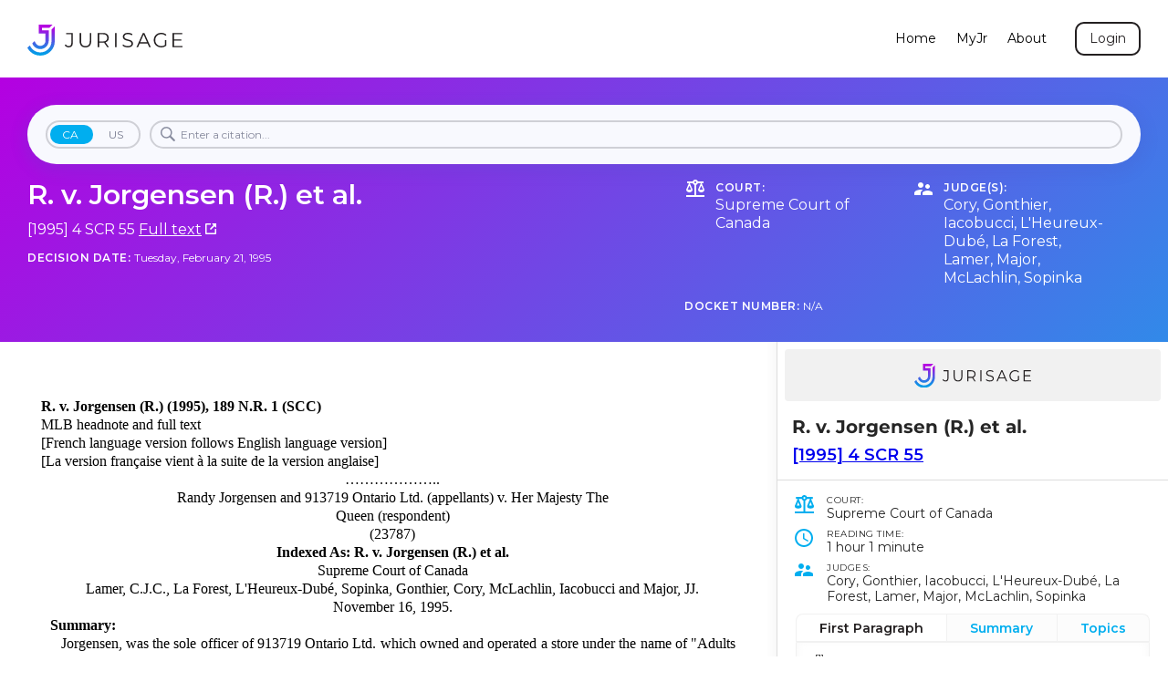

--- FILE ---
content_type: text/html; charset=UTF-8
request_url: https://jurisage.com/ca-r-v-jorgensen-r-et-al-df-01f113jxhye0wjdb5n7q24gmc3/
body_size: 11576
content:
<!DOCTYPE html>
<html lang="en-US">
<head>
<meta charset="utf-8"/>
<meta content="width=device-width,initial-scale=1" name="viewport"/>
<title>R. v. Jorgensen (R.) et al.</title>
<meta name="description" content="Jorgensen, was the sole officer of 913719 Ontario Ltd. which owned and operated a store under the name of &#8220;Adults Only Video and Magazine&#8221;. Acting in an undercover capacity, members of the Metropolitan Police force and the Pornography and Hate Literature Section purchased eight videotapes from the store. Notwithstanding that the Ontario Film Review Board [&hellip;]">
<link rel="icon" href="/wp-content/uploads/2022/10/Favicon-Jurisage.svg" sizes="32x32">
<link rel="icon" href="/wp-content/uploads/2022/10/Favicon-Jurisage.svg" sizes="192x192">
<link href="https://fonts.googleapis.com" rel="preconnect"/>
<link crossorigin="" href="https://fonts.gstatic.com" rel="preconnect"/>
<link href="https://fonts.googleapis.com/css2?family=Montserrat:wght@400;600&family=Poppins:wght@400;600&display=swap" rel="stylesheet"/>
<script defer="defer" src="/files/headnotes/static/js/main.js"></script>
<link href="/files/headnotes/static/css/main.css" rel="stylesheet"/>
<script async src="https://www.googletagmanager.com/gtag/js?id=UA-216553128-3"></script>
<script>
  window.dataLayer = window.dataLayer || [];
  function gtag(){dataLayer.push(arguments);}
  gtag('js', new Date());

  gtag('config', 'UA-216553128-3');
</script>
</head>
<div hidden="" id="summary"><span class="span1">Jorgensen, was the sole officer of 913719 Ontario Ltd. which owned and operated a store under the name of &#8220;Adults Only Video and Magazine&#8221;. Acting in an undercover capacity, members of the Metropolitan Police force and the Pornography and Hate Literature Section purchased eight videotapes from the store. Notwithstanding that the Ontario Film Review Board had approved the videotapes, members of the Pornography and Hate Literature Section viewed the videotapes and concluded that they were obscene. Jorgensen and his company were charged with eight counts of selling obscene material without lawful justification or excuse contrary to s. 163(2)(a) of the Crimi­nal Code.</span><span class="span1"></span><span class="span1">The Ontario Provincial Court held that three of the eight videos were obscene and convicted the accused. The accused ap­pealed.</span></div>
<div data-id="JCD-01-979cc24b20fd21a8451fce0c3c3804b2" id="react-app">
<div class="App">
<div class="Main">
<div class="Dashboard__Nav">
<div class="Dashboard__LeftNav"><a href="/"><img decoding="async" src="/files/headnotes/static/media/logo-color.5c70774a2a72add47ffdd297002fe7d9.svg" alt="logo"></a></div>
<div class="Dashboard__RightNav">
<div><a href="/">Home</a></div>
<div><a href="/myjr">MyJr</a></div>
<div><a href="/about">About</a></div>
<div><a href="/dashboard/login" class="Dashboard__NavCTA">Login</a><a href="/" class="Dashboard__NavCTAMobile">Home</a></div>
</div>
</div>
<div class="Dashboard">
<div id="nav" class="Dashboard__Header">
<div class="Dashboard__Search"><span class="CountryToggle CountryToggle--CA"><button class="CountryToggle__Inner">CA</button><button class="CountryToggle__Inner">US</button></span><span class="Search"><svg width="80" height="80" viewBox="0 0 80 80" fill="none" xmlns="http://www.w3.org/2000/svg" class="SearchInput__Icon"><g clip-path="url(#clip0_102_2)"><path d="M49.6794 57.5794C44.5366 61.2422 38.2466 63.3994 31.4494 63.3994C14.0816 63.3994 -0.000640869 49.3172 -0.000640869 31.9494C-0.000640869 14.5816 14.0816 0.499367 31.4494 0.499367C48.8172 0.499367 62.8994 14.5816 62.8994 31.9494C62.8994 38.7464 60.7422 45.0364 57.0794 50.1794L77.744 70.844C79.779 72.879 79.7641 76.1388 77.744 78.1548L77.6589 78.2398C75.6462 80.2525 72.3641 80.26 70.3481 78.2398L49.6835 57.5752L49.6794 57.5794ZM31.4494 55.9994C44.7322 55.9994 55.4994 45.2322 55.4994 31.9494C55.4994 18.6666 44.7322 7.89943 31.4494 7.89943C18.1666 7.89943 7.39936 18.6666 7.39936 31.9494C7.39936 45.2322 18.1666 55.9994 31.4494 55.9994Z" fill="currentColor"></path></g><defs><clipPath id="clip0_102_2"><rect width="80.0006" height="80" fill="white" transform="translate(-0.000640869)"></rect></clipPath></defs></svg></p>
<form class="SearchInput__Form"><input placeholder="Enter a citation..." class="SearchInput" value=""></form>
<p></span></div>
<div class="Dashboard__Summary">
<div class="Dashboard__CitationInfo">
<h1><span>R. v. Jorgensen (R.) et al.</span>&nbsp;</h1>
<div class="Dashboard__SummaryCitation">[1995] 4 SCR 55&nbsp;<a href="https://www.canlii.org/en/ca/scc/doc/1995/1995canlii85/1995canlii85.html" rel="noreferrer noopener" target="_blank">Full text<svg width="747" height="748" viewBox="0 0 747 748" fill="none" xmlns="http://www.w3.org/2000/svg"><g clip-path="url(#clip0_1297_2)"><path d="M47.0002 747.613C21.2655 747.613 0.333496 726.707 0.333496 700.947V47.6134C0.333496 21.8534 21.2655 0.946777 47.0002 0.946777H350.334C363.235 0.946777 373.667 11.379 373.667 24.2801V70.9468C373.667 83.8478 363.235 94.2801 350.334 94.2801H93.6668V654.28H653.667V397.613C653.667 384.712 664.099 374.28 677 374.28H723.667C736.568 374.28 747 384.712 747 397.613V700.947C747 726.707 726.068 747.613 700.334 747.613H47.0002Z" fill="currentColor"></path><path d="M723.667 1.00005H490.333C480.906 1.00005 472.364 6.64591 468.771 15.396C465.156 24.0991 467.161 34.1307 473.833 40.828L557.505 124.5L324.172 357.833C315.047 366.958 315.047 381.703 324.172 390.828L357.167 423.823C366.338 432.948 381.084 432.948 390.208 423.823L623.515 190.489L707.165 274.161C711.618 278.62 717.592 281 723.66 281C726.67 281 729.702 280.417 732.597 279.182C741.321 275.609 746.993 267.047 746.993 257.666V24.3328C746.993 11.385 736.561 0.999512 723.66 0.999512L723.667 1.00005Z" fill="currentColor"></path></g><defs><clipPath id="clip0_1297_2"><rect width="747" height="748" fill="white"></rect></clipPath></defs></svg></a></div>
<div class="Dashboard__SummaryCitation"><strong>Decision Date: </strong><span>Tuesday, February 21, 1995</span></div>
</div>
<div class="Dashboard__CourtInfo">
<div>
<div>
<div class="Dashboard__CourtInfoSection">
<div><svg xmlns="http://www.w3.org/2000/svg" enable-background="new 0 0 24 24" height="24px" viewBox="0 0 24 24" width="24px" fill="currentColor"><g><rect fill="none" height="24" width="24"></rect></g><g><path d="M13,7.83c0.85-0.3,1.53-0.98,1.83-1.83H18l-3,7c0,1.66,1.57,3,3.5,3s3.5-1.34,3.5-3l-3-7h2V4h-6.17 C14.42,2.83,13.31,2,12,2S9.58,2.83,9.17,4L3,4v2h2l-3,7c0,1.66,1.57,3,3.5,3S9,14.66,9,13L6,6h3.17c0.3,0.85,0.98,1.53,1.83,1.83 V19H2v2h20v-2h-9V7.83z M20.37,13h-3.74l1.87-4.36L20.37,13z M7.37,13H3.63L5.5,8.64L7.37,13z M12,6c-0.55,0-1-0.45-1-1 c0-0.55,0.45-1,1-1s1,0.45,1,1C13,5.55,12.55,6,12,6z"></path></g></svg></div>
<div><strong>Court:</strong><br /><span>Supreme Court of Canada</span></div>
</div>
</div>
<div>
<div class="Dashboard__CourtInfoSection">
<div><svg xmlns="http://www.w3.org/2000/svg" height="24px" viewBox="0 0 24 24" width="24px" fill="currentColor"><path d="M0 0h24v24H0z" fill="none"></path><path d="M16.5 12c1.38 0 2.49-1.12 2.49-2.5S17.88 7 16.5 7C15.12 7 14 8.12 14 9.5s1.12 2.5 2.5 2.5zM9 11c1.66 0 2.99-1.34 2.99-3S10.66 5 9 5C7.34 5 6 6.34 6 8s1.34 3 3 3zm7.5 3c-1.83 0-5.5.92-5.5 2.75V19h11v-2.25c0-1.83-3.67-2.75-5.5-2.75zM9 13c-2.33 0-7 1.17-7 3.5V19h7v-2.25c0-.85.33-2.34 2.37-3.47C10.5 13.1 9.66 13 9 13z"></path></svg></div>
<div><strong>Judge(s): </strong></p>
<div><span>Cory</span><span>, Gonthier</span><span>, Iacobucci</span><span>, L&#8217;Heureux-Dubé</span><span>, La Forest</span><span>, Lamer</span><span>, Major</span><span>, McLachlin</span><span>, Sopinka</span></div>
</div>
</div>
</div>
</div>
<div><strong>Docket number: </strong><span>N/A</span></div>
</div>
</div>
</div>
<div id="nav-slim" class="Dashboard__Header--Slim">
<div class="Dashboard__Summary">
<div class="Dashboard__CitationInfo">
<h1>R. v. Jorgensen (R.) et al., <span>[1995] 4 SCR 55&nbsp;</span><a href="https://www.canlii.org/en/ca/scc/doc/1995/1995canlii85/1995canlii85.html" rel="noreferrer noopener" target="_blank">Full text<svg width="747" height="748" viewBox="0 0 747 748" fill="none" xmlns="http://www.w3.org/2000/svg"><g clip-path="url(#clip0_1297_2)"><path d="M47.0002 747.613C21.2655 747.613 0.333496 726.707 0.333496 700.947V47.6134C0.333496 21.8534 21.2655 0.946777 47.0002 0.946777H350.334C363.235 0.946777 373.667 11.379 373.667 24.2801V70.9468C373.667 83.8478 363.235 94.2801 350.334 94.2801H93.6668V654.28H653.667V397.613C653.667 384.712 664.099 374.28 677 374.28H723.667C736.568 374.28 747 384.712 747 397.613V700.947C747 726.707 726.068 747.613 700.334 747.613H47.0002Z" fill="currentColor"></path><path d="M723.667 1.00005H490.333C480.906 1.00005 472.364 6.64591 468.771 15.396C465.156 24.0991 467.161 34.1307 473.833 40.828L557.505 124.5L324.172 357.833C315.047 366.958 315.047 381.703 324.172 390.828L357.167 423.823C366.338 432.948 381.084 432.948 390.208 423.823L623.515 190.489L707.165 274.161C711.618 278.62 717.592 281 723.66 281C726.67 281 729.702 280.417 732.597 279.182C741.321 275.609 746.993 267.047 746.993 257.666V24.3328C746.993 11.385 736.561 0.999512 723.66 0.999512L723.667 1.00005Z" fill="currentColor"></path></g><defs><clipPath id="clip0_1297_2"><rect width="747" height="748" fill="white"></rect></clipPath></defs></svg></a></h1>
</div>
</div>
</div>
<div class="Dashboard__EmbeddedPage">
<div class="Dashboard__Headnote">
<p><meta http-equiv="content-type" content="text/html; charset=UTF-8"><br />
<title></title></p>
<style>
.para3 {
 text-align:center; margin: 0.0000in 0.0000in 0.0000in 0.1000in; text-indent:0.0000in;
}
.para1 {
 text-align:center; margin: 0.0000in 1.4000in 0.0000in 1.5000in; text-indent:0.0000in;
}
.para2 {
 text-align:justify; margin: 0.0000in 0.0000in 0.0000in 0.1000in; text-indent:0.0000in;
}
.para4 {
 text-align:justify; margin: 0.0000in 0.0000in 0.0000in 0.1000in; text-indent:0.1250in;
}
.para5 {
 text-align:justify; margin: 0.0000in 0.0000in 0.0000in 0.2250in; text-indent:0.0000in;
}
.para6 {
 text-align:justify; margin: 0.0000in 0.0000in 0.0000in 0.3500in; text-indent:-0.1250in;
}
.para8 {
 text-align:justify; margin: 0.0000in 0.0000in 0.0000in 0.3500in; text-indent:0.0000in;
}
.para7 {
 text-align:justify; margin: 0.0000in 0.0000in 0.0000in 0.4750in; text-indent:-0.1250in;
}
.para9 {
 text-align:justify; margin: 0.0000in 0.0000in 0.0000in 0.4750in; text-indent:0.0000in;
}
.para0 {
 text-align:left; margin: 0.0000in 1.6500in 0.0000in 0.0000in; text-indent:0.0000in;
}
.para10 {
 text-align:right; margin: 0.0000in 0.0000in 0.0000in 0.1000in; text-indent:0.0000in;
}
.span1 {
 color: #000000; font-size: 12.0000pt; font-family: 'Times New Roman';
}
.span2 {
 color: #000000; font-size: 12.0000pt; font-family: 'Times New Roman'; text-decoration: underline;
}
.span3 {
 color: #000000; font-size: 12.0000pt; font-family: 'Times New Roman'; vertical-align: baseline; position: relative; top: -0.33em; font-size:0.58em;
}
.span0 {
 color: #000000; font-size: 12.0000pt; font-weight: bold; font-family: 'Times New Roman';
}
</style>
<p class="para0"><span class="span0">R. v. Jorgensen (R.) (1995), 189 N.R. 1 (SCC)</span>
</p>
<p class="para0"><span class="span1"></span>
</p>
<p class="para0"><span class="span1">MLB headnote and full text</span>
</p>
<p class="para0"><span class="span1"></span>
</p>
<p class="para0"><span class="span1">[French language version follows English language version]</span>
</p>
<p class="para0"><span class="span1"></span>
</p>
<p class="para0"><span class="span1">[La version française vient à la suite de la version anglaise]</span>
</p>
<p class="para0"><span class="span1"></span>
</p>
<p class="para1"><span class="span1">&#8230;&#8230;&#8230;&#8230;&#8230;&#8230;..</span>
</p>
<p class="para1"><span class="span1"></span>
</p>
<p class="para1"><span class="span1">Randy Jorgensen and 913719 Ontario Ltd. (appellants) v. Her Majesty The Queen (respondent)</span>
</p>
<p class="para1"><span class="span1">(23787)</span>
</p>
<p class="para1"><span class="span1"></span>
</p>
<p class="para1"><span class="span0">Indexed As: R. v. Jorgensen (R.) et al.</span>
</p>
<p class="para2"><span class="span1"></span>
</p>
<p class="para3"><span class="span1">Supreme Court of Canada</span>
</p>
<p class="para3"><span class="span1">Lamer, C.J.C., La Forest, L&#8217;Heureux-Dubé, Sopinka, Gonthier, Cory, McLachlin, Iacobucci and Major, JJ.</span>
</p>
<p class="para3"><span class="span1">November 16, 1995.</span>
</p>
<p class="para2"><span class="span1"></span>
</p>
<p class="para2"><span class="span0">Summary:</span>
</p>
<p class="para4"><span class="span1">Jorgensen, was the sole officer of 913719 Ontario Ltd. which owned and operated a store under the name of &#8220;Adults Only Video and Magazine&#8221;. Acting in an undercover capacity, members of the Metropolitan Police force and the Pornography and Hate Literature Section purchased eight videotapes from the store. Notwithstanding that the Ontario Film Review Board had approved the videotapes, members of the Pornography and Hate Literature Section viewed the videotapes and concluded that they were obscene. Jorgensen and his company were charged with eight counts of selling obscene material without lawful justification or excuse contrary to s. 163(2)(a) of the Crimi­nal Code.</span>
</p>
<p class="para2"><span class="span1"></span>
</p>
<p class="para4"><span class="span1">The Ontario Provincial Court held that three of the eight videos were obscene and convicted the accused. The accused ap­pealed.</span>
</p>
<p class="para2"><span class="span1"></span>
</p>
<p class="para4"><span class="span1">The Ontario Court of Appeal, in a decision reported (1993), 66 O.A.C. 46, dismissed the appeal. The accused appealed again.</span>
</p>
<p class="para2"><span class="span1"></span>
</p>
<p class="para4"><span class="span1">The Supreme Court of Canada allowed the appeal, quashed the convictions and entered an acquittal.</span>
</p>
<p class="para2"><span class="span1"></span>
</p>
<p class="para2"><span class="span0">Criminal Law &#8211; Topic 15</span>
</p>
<p class="para5"><span class="span1">Drafting and interpretation of criminal statutes &#8211; Interpretation &#8211; &#8220;Knowingly&#8221; &#8211; The Supreme Court of Canada stated that &#8220;it is a general rule of statutory construc­tion that when the term &#8216;knowingly&#8217; is used in a criminal statute, it applies to all elements of the actus reus&#8221; &#8211; See para­graph 21.</span>
</p>
<p class="para2"><span class="span1"></span>
</p>
<p class="para2"><span class="span0">Criminal Law &#8211; Topic 32</span>
</p>
<p class="para5"><span class="span1">Mens rea or intention &#8211; Proof of mens rea &#8211; [See second </span><br />
<span class="span0">Criminal Law &#8211; Topic 576</span><br />
<span class="span1">].</span>
</p>
<p class="para2"><span class="span1"></span>
</p>
<p class="para2"><span class="span0">Criminal Law &#8211; Topic 39.4</span>
</p>
<p class="para5"><span class="span1">Mens rea or intention &#8211; Doctrine of wilful blindness &#8211; The Criminal Code, s. 163(2)(a), made it an offence to &#8220;knowingly&#8221; sell obscene materials &#8211; The Supreme Court of Canada discussed whether the wilful blindness doctrine could be applied to establish the mens rea re­quirement for this offence &#8211; See para­graphs 59 to 61.</span>
</p>
<p class="para2"><span class="span1"></span>
</p>
<p class="para2"><span class="span0">Criminal Law &#8211; Topic 212</span>
</p>
<p class="para5"><span class="span1">Common law defences &#8211; Officially induced error of law &#8211; [See </span><br />
<span class="span0">Criminal Law &#8211; Topic 588</span><br />
<span class="span1">].</span>
</p>
<p class="para2"><span class="span1"></span>
</p>
<p class="para2"><span class="span0">Criminal Law &#8211; Topic 573</span>
</p>
<p class="para5"><span class="span1">Obscenity &#8211; Obscenity defined &#8211; [See first </span><br />
<span class="span0">Criminal Law &#8211; Topic 576</span><br />
<span class="span1">].</span>
</p>
<p class="para2"><span class="span1"></span>
</p>
<p class="para2"><span class="span0">Criminal Law &#8211; Topic 576</span>
</p>
<p class="para5"><span class="span1">Obscenity &#8211; Selling obscene material &#8211; Jorgensen and his company were convicted of &#8220;knowingly&#8221; selling obscene videotapes contrary to s. 163(2)(a) of the Criminal Code &#8211; The films were approved for restricted viewing by the Ontario Film Rating Board &#8211; The Supreme Court of Canada set aside the convictions &#8211; The court held that there was no evidence to suggest any knowledge on the part of the accused beyond the fact that the videos in question were sex films in the general sense that they involved the exploitation of sex &#8211; Therefore the mens rea requirements of s. 163(2) were not satisfied and the accused were entitled to an acquittal.</span>
</p>
<p class="para2"><span class="span1"></span>
</p>
<p class="para2"><span class="span0">Criminal Law &#8211; Topic 576</span>
</p>
<p class="para5"><span class="span1">Obscenity &#8211; Selling obscene material &#8211; Section 163(2)(a) of the Criminal Code made it an offence to &#8220;knowingly&#8221; sell obscene materials &#8211; The Supreme Court of Canada discussed the actus reus and mens rea of this offence &#8211; See paragraphs 19 to 81.</span>
</p>
<p class="para2"><span class="span1"></span>
</p>
<p class="para2"><span class="span0">Criminal Law &#8211; Topic 576</span>
</p>
<p class="para5"><span class="span1">Obscenity &#8211; Selling obscene material &#8211; The Criminal Code, s. 163(2)(a), made it an offence to &#8220;knowingly&#8221; sell obscene materials &#8211; The Supreme Court of Canada stated that the Crown must prove that the accused had knowledge, not only that the dominant characteristic of the material was the exploitation of sex, but knowledge of the presence of the ingredients of the subject matter which as a matter of law rendered the exploitation of sex undue &#8211; In this regard, in appropriate circumstances, the Crown can rely on the principles of wilful blindness &#8211; Provincial censor board appro­val of the material may be relevant in determining community standards of toler­ance or to the issue of wilful blindness &#8211; However, board approval is not relevant in determining the accused&#8217;s knowledge and the Crown need not prove knowledge that the subject mat­ter of the charge exceeded community standards &#8211; Provincial censor board appro­val does not constitute a justi­fication or excuse &#8211; See paragraph 81.</span>
</p>
<p class="para2"><span class="span1"></span>
</p>
<p class="para2"><span class="span0">Criminal Law &#8211; Topic 578</span>
</p>
<p class="para5"><span class="span1">Obscenity &#8211; Undue exploitation of sex &#8211; Community standards &#8211; [See third </span><br />
<span class="span0">Crimi­nal Law &#8211; Topic 576</span><br />
<span class="span1">].</span>
</p>
<p class="para2"><span class="span1"></span>
</p>
<p class="para2"><span class="span0">Criminal Law &#8211; Topic 584</span>
</p>
<p class="para5"><span class="span1">Obscenity &#8211; Mens rea or intention &#8211; [See second </span><br />
<span class="span0">Criminal Law &#8211; Topic 576</span><br />
<span class="span1">].</span>
</p>
<p class="para2"><span class="span1"></span>
</p>
<p class="para2"><span class="span0">Criminal Law &#8211; Topic 588</span>
</p>
<p class="para5"><span class="span1">Obscenity &#8211; Defences &#8211; Lawful justifica­tion or excuse &#8211; Section 163(2)(a) of the Criminal Code made it an offence to knowingly, without justification or excuse, sell obscene materials &#8211; The Supreme Court of Canada held that approval of material by a provincial censor board does not constitute a justification or excuse within the meaning of s. 163(2) &#8211; See paragraphs 62 to 80 &#8211; Lamer, C.J.C., in partially concurring reasons, opined that although film board approval does not negative mens rea or justify an accused&#8217;s actions, reliance on film board advice may in certain circumstances permit an accused to be excused from conviction and have proceedings stayed on the basis of an officially induced error of law &#8211; See para­graphs 84 to 125 &#8211; The majority of the court did not deal with the issue of offi­cially induced error &#8211; See paragraph 80.</span>
</p>
<p class="para2"><span class="span1"></span>
</p>
<p class="para2"><span class="span0">Words and Phrases</span>
</p>
<p class="para5"><span class="span0">Knowingly</span><br />
<span class="span1"> &#8211; The Supreme Court of Canada discussed the meaning of this word as it was used in s. 163(2)(a) of the Crim­inal Code, R.S.C. 1985, c. C-46 &#8211; See paragraphs 19 to 81.</span>
</p>
<p class="para2"><span class="span1"></span>
</p>
<p class="para2"><span class="span0">Cases Noticed:</span>
</p>
<p class="para6"><span class="span1">R. v. Butler and McCord, [1992] 1 S.C.R. 452; 134 N.R. 81; 78 Man.R.(2d) 1; 16 W.A.C. 1, refd to. [para. 20].</span>
</p>
<p class="para6"><span class="span1">R. v. Rees, [1956] S.C.R. 640, refd to. [para. 21].</span>
</p>
<p class="para6"><span class="span1">R. v. Metro News Ltd. (1986), 16 O.A.C. 319; 29 C.C.C.(3d) 35 (C.A.), refd to. [para. 27].</span>
</p>
<p class="para6"><span class="span1">R. v. Cameron, [1966] 4 C.C.C. 273 (Ont. C.A.), leave to appeal refused [1967] 2 C.C.C. 195n (S.C.C.), refd to. [para. 35].</span>
</p>
<p class="para6"><span class="span1">R. v. Kiverago (1973), 11 C.C.C.(2d) 463 (Ont. C.A.), refd to. [para. 37].</span>
</p>
<p class="para6"><span class="span1">R. v. McFall (1975), 26 C.C.C.(2d) 181 (B.C.C.A.), refd to. [para. 38].</span>
</p>
<p class="para6"><span class="span1">R. v. Sansregret, [1985] 1 S.C.R. 570; 58 N.R. 123; 35 Man.R.(2d) 1; 18 C.C.C.(3d) 223, refd to. [para. 60].</span>
</p>
<p class="para6"><span class="span1">R. v. Blondin (1970), 2 C.C.C.(2d) 118 (B.C.C.A.), refd to. [para. 60].</span>
</p>
<p class="para6"><span class="span1">Coughlin v. Highway Transport Board (Ont.), [1968] S.C.R. 569, refd to. [para. 70].</span>
</p>
<p class="para6"><span class="span1">R. v. Prairie Schooner News Ltd. (1970), 1 C.C.C.(2d) 251 (Man. C.A.), refd to. [para. 71].</span>
</p>
<p class="para6"><span class="span1">R. v. Towne Cinema Theatres Ltd., [1985] 1 S.C.R. 494; 59 N.R. 101; 61 A.R. 35, refd to. [para. 73].</span>
</p>
<p class="para6"><span class="span1">R. v. Furtney et al., [1991] 3 S.C.R. 89; 129 N.R. 241; 51 O.A.C. 299, refd to. [para. 75].</span>
</p>
<p class="para6"><span class="span1">R. v. Santeramo (1976), 32 C.C.C.(2d) 35 (Ont. C.A.), refd to. [para. 77].</span>
</p>
<p class="para6"><span class="span1">R. v. Perka, Nelson, Hines and Johnson, [1984] 2 S.C.R. 232; 55 N.R. 1; [1984] 6 W.W.R. 289; 42 C.R.(3d) 113; 13 D.L.R.(4th) 1; 14 C.C.C.(3d) 385, refd to. [para. 78].</span>
</p>
<p class="para6"><span class="span1">R. v. Molis, [1980] 2 S.C.R. 356; 33 N.R. 411, refd to. [para. 86].</span>
</p>
<p class="para6"><span class="span1">Long v. State (1949), 65 A.2d 489 (Del. S.C.), refd to. [para. 94].</span>
</p>
<p class="para6"><span class="span1">R. v. MacLean (1974), 17 C.C.C.(2d) 84 (N.S. Co. Ct.), refd to. [para. 95].</span>
</p>
<p class="para6"><span class="span1">R. v. Potter (1978), 3 C.R.(3d) 154 (P.E.I.S.C.), refd to. [para. 96].</span>
</p>
<p class="para6"><span class="span1">R. v. Flemming (1980), 43 N.S.R.(2d) 249; 81 A.P.R. 249 (Co. Ct.), refd to. [para. 97].</span>
</p>
<p class="para6"><span class="span1">R. v. MacDougall (1981), 46 N.S.R.(2d) 47; 89 A.P.R. 47; 60 C.C.C.(2d) 137 (C.A.), refd to. [para. 98].</span>
</p>
<p class="para6"><span class="span1">R. v. MacDougall, [1982] 2 S.C.R. 605; 44 N.R. 560; 54 N.S.R.(2d) 562; 112 A.P.R. 562, refd to. [para. 99].</span>
</p>
<p class="para6"><span class="span1">R. v. Ross, [1985] Sask. D. 5845-02, refd to. [para. 100].</span>
</p>
<p class="para6"><span class="span1">R. v. Cancoil Thermal Corp. (1986), 14 O.A.C. 225; 27 C.C.C.(3d) 295 (C.A.), refd to. [para. 101].</span>
</p>
<p class="para6"><span class="span1">R. v. Provincial Foods Inc. (1992), 111 N.S.R.(2d) 420; 303 A.P.R. 420 (Co. Ct.), refd to. [para. 102].</span>
</p>
<p class="para6"><span class="span1">R. v. Dubeau (1993), 80 C.C.C.(3d) 54 (Ont. Gen. Div.), refd to. [para. 102].</span>
</p>
<p class="para6"><span class="span1">R. v. Erotica Video Exchange Ltd. (1994), 163 A.R. 181 (Prov. Ct.), refd to. [para. 103].</span>
</p>
<p class="para6"><span class="span1">R. v. Forster, [1992] 1 S.C.R. 339; 133 N.R. 333, refd to. [para. 104].</span>
</p>
<p class="para6"><span class="span1">R. v. Pontes (P.), [1995] 3 S.C.R. 44; 186 N.R. 81; 62 B.C.A.C. 241; 103 W.A.C. 241, refd to. [para. 105].</span>
</p>
<p class="para6"><span class="span1">R. v. Mack, [1988] 2 S.C.R. 903; 90 N.R. 173; [1989] 1 W.W.R. 577; 44 C.C.C.(3d) 513; 67 C.R.(3d) 1, refd to. [para. 119].</span>
</p>
<p class="para2"><span class="span1"></span>
</p>
<p class="para2"><span class="span0">Statutes Noticed:</span>
</p>
<p class="para6"><span class="span1">Criminal Code, R.S.C. 1985, c. C-46, sect. 19 [para. 86]; sect. 163(1), sect. 163(2)(a), sect. 163(6), sect. 163(8) [para. 4].</span>
</p>
<p class="para6"><span class="span1">Theatres Act, R.S.O. 1990, c. T-6, sect. 3(7), sect. 33 [para. 123].</span>
</p>
<p class="para2"><span class="span1"></span>
</p>
<p class="para2"><span class="span0">Authors and Works Noticed:</span>
</p>
<p class="para6"><span class="span1">Arnold, Terence, State-Induced Error of Law, Criminal Liability and Dunn v. The Queen: A Recent Non-Development in Criminal Law (1978), 4 Dalhousie L.J. 559, pp. 584, 585 [para. 91].</span>
</p>
<p class="para6"><span class="span1">Barton, P.G., Officially Induced Error as a Criminal Defence: A Preliminary Look (1979-80), 22 Crim. L.Q. 314, p. 315 [para. 90].</span>
</p>
<p class="para6"><span class="span1">Canada, Law Reform Commission, Report 30, Recodifying the Criminal Law (1986), p. 31 [para. 92].</span>
</p>
<p class="para6"><span class="span1">Canada, Law Reform Commission, Work­ing Paper No. 29, Criminal Law: The General Part &#8212; Liability and Defences (1982), p. 82 [para. 92].</span>
</p>
<p class="para6"><span class="span1">LaFave, Wayne R., and Scott, Austin W., Substantive Criminal Law (1986), vol. 1, pp. 592, 593 [para. 94].</span>
</p>
<p class="para6"><span class="span1">Kastner, Nancy S., Mistake of Law and the Defence of Officially Induced Error (1985-86), 28 Crim. L.Q. 308, p. 335 [para. 92].</span>
</p>
<p class="para6"><span class="span1">Stuart, Don, Canadian Criminal Law: A Treatise (3rd Ed. 1995), pp. 295, 296, 297, 298 [para. 87]; 317 [para. 89].</span>
</p>
<p class="para6"><span class="span1">Williams, Glanville, Criminal Law (1953), pp. 131, 133 [para. 21].</span>
</p>
<p class="para6"><span class="span1">Williams, Glanville, Criminal Law: The General Part (2nd Ed. 1961), pp. 157, 158, 159 [para. 59].</span>
</p>
<p class="para6"><span class="span1"></span>
</p>
<p class="para2"><span class="span0">Counsel:</span>
</p>
<p class="para6"><span class="span1">Alan D. Gold, for the appellants;</span>
</p>
<p class="para6"><span class="span1">David Butt, for the respondent.</span>
</p>
<p class="para2"><span class="span1"></span>
</p>
<p class="para2"><span class="span0">Solicitors of Record:</span>
</p>
<p class="para6"><span class="span1">Gold &amp; Fuerst, Toronto, Ontario, for the appellants;</span>
</p>
<p class="para6"><span class="span1">Ministry of the Attorney General, Toronto, Ontario, for the respondent.</span>
</p>
<p class="para2"><span class="span1"></span>
</p>
<p class="para4"><span class="span1">This appeal was heard on February 21, 1995, before Lamer, C.J.C., La Forest, L&#8217;Heureux-Dubé, Sopinka, Gonthier, Cory, McLachlin, Iacobucci and Major, JJ., of the Supreme Court of Canada. The decision of the Supreme Court of Canada was delivered in both official lan­guages on November 16, 1995, and the following opinions were filed:</span>
</p>
<p class="para2"><span class="span1"></span>
</p>
<p class="para7"><span class="span1">Sopinka, J. (La Forest, L&#8217;Heureux-Dubé, Gonthier, Cory, McLachlin, Iacobucci and Major, JJ., concurring) &#8211; see para­graphs 1 to 82;</span>
</p>
<p class="para7"><span class="span1">Lamer, C.J.C. (partially concurring rea­sons) &#8211; see paragraphs 83 to 125.</span>
</p>
<p class="para2"><span class="span1"></span>
</p>
<p class="para3"><span class="span0"></span></p>
</div>
<div class="Dashboard__Popover">
<div class="Popover">
<header class="header"><img decoding="async" src="/files/headnotes/static/media/logo-color.5c70774a2a72add47ffdd297002fe7d9.svg" alt="logo"></header>
<section class="citiation-titles">
<h1>R. v. Jorgensen (R.) et al.</h1>
<h2><a href="https://www.canlii.org/en/ca/scc/doc/1995/1995canlii85/1995canlii85.html" target="_blank" rel="noreferrer noopener">[1995] 4 SCR 55</a></h2>
</section>
<section class="case-info">
<section class="info-section court">
<div class="info-title">Court:</div>
<div class="info-value">Supreme Court of Canada</div>
</section>
<section class="info-section reading-time">
<div class="info-title">Reading Time:</div>
<div class="info-value">1 hour 1 minute</div>
</section>
<section class="info-section judges">
<div class="info-title">Judges:</div>
<div class="info-value">Cory, Gonthier, Iacobucci, L&#8217;Heureux-Dubé, La Forest, Lamer, Major, McLachlin, Sopinka&nbsp;</div>
</section>
</section>
<section class="widget-section">
<div class="widget-tabs"><button class="widget-section-title active">First Paragraph</button><button class="widget-section-title">Summary</button><button class="widget-section-title">Topics</button></div>
<div class="widget-inner">
<section class="summary-section">[1]</p>
<p>Sopinka, J.<br />
: This appeal concerns the interpretation of s. 163(2)(a) of the<br />
Criminal Code<br />
, R.S.C. 1985, c. C-46, which deals with &#8220;knowingly&#8221; selling obscene material &#8220;without lawful justification or excuse&#8221;. Does s. 163(2)(a) of the<br />
Code<br />
 require that the retailer have knowledge of the specific acts which make the material obscene in law or, is it sufficient to show that this retailer had a general knowledge that the material deals with the exploitation of sex?</section>
</div>
</section>
<p><a href="https://jurisage.com/dashboard/JCD-01-979cc24b20fd21a8451fce0c3c3804b2/" target="_blank" class="coming-soon" rel="noreferrer noopener">More Insights</a></div>
</div>
</div>
</div>
<div class="Dashboard__Footer">
<div class="Dashboard__FooterDivider"></div>
<div class="Dashboard__FooterContent">
<div><a href="/privacy-policy/">Privacy Policy</a></div>
<div class="Dashboard__Brand"><img decoding="async" alt="Jurisage logo" src="https://jurisage.wpengine.com/wp-content/uploads/2022/10/Logo-JurisageLogo.svg"></div>
<div>Copyright&nbsp;2023<br /> Jurisage</div>
<div class="Dashboard__FooterLogos"><a href="https://www.instagram.com/jurisage_ai/"><img decoding="async" alt="Instagram logo" src="[data-uri]"></a><a href="https://twitter.com/jurisageai/"><img decoding="async" alt="Twitter logo" src="[data-uri]"></a><a href="https://www.linkedin.com/company/jurisage/"><img decoding="async" alt="LinkedIn logo" src="[data-uri]"></a></div>
</div>
</div>
</div>
</div>
</div>
<p><iframe hidden="" id="headnotes"><!DOCTYPE HTML><br />
<html><br />
<head><br />
<meta http-equiv="content-type" content="text/html; charset=UTF-8" ><br />
<title></title></p>
<style>
.para3 {
 text-align:center; margin: 0.0000in 0.0000in 0.0000in 0.1000in; text-indent:0.0000in;
}
.para1 {
 text-align:center; margin: 0.0000in 1.4000in 0.0000in 1.5000in; text-indent:0.0000in;
}
.para2 {
 text-align:justify; margin: 0.0000in 0.0000in 0.0000in 0.1000in; text-indent:0.0000in;
}
.para4 {
 text-align:justify; margin: 0.0000in 0.0000in 0.0000in 0.1000in; text-indent:0.1250in;
}
.para5 {
 text-align:justify; margin: 0.0000in 0.0000in 0.0000in 0.2250in; text-indent:0.0000in;
}
.para6 {
 text-align:justify; margin: 0.0000in 0.0000in 0.0000in 0.3500in; text-indent:-0.1250in;
}
.para8 {
 text-align:justify; margin: 0.0000in 0.0000in 0.0000in 0.3500in; text-indent:0.0000in;
}
.para7 {
 text-align:justify; margin: 0.0000in 0.0000in 0.0000in 0.4750in; text-indent:-0.1250in;
}
.para9 {
 text-align:justify; margin: 0.0000in 0.0000in 0.0000in 0.4750in; text-indent:0.0000in;
}
.para0 {
 text-align:left; margin: 0.0000in 1.6500in 0.0000in 0.0000in; text-indent:0.0000in;
}
.para10 {
 text-align:right; margin: 0.0000in 0.0000in 0.0000in 0.1000in; text-indent:0.0000in;
}
.span1 {
 color: #000000; font-size: 12.0000pt; font-family: 'Times New Roman';
}
.span2 {
 color: #000000; font-size: 12.0000pt; font-family: 'Times New Roman'; text-decoration: underline;
}
.span3 {
 color: #000000; font-size: 12.0000pt; font-family: 'Times New Roman'; vertical-align: baseline; position: relative; top: -0.33em; font-size:0.58em;
}
.span0 {
 color: #000000; font-size: 12.0000pt; font-weight: bold; font-family: 'Times New Roman';
}
</style>
<p></head><br />
<body></p>
<p class="para0"><span class="span0">R. v. Jorgensen (R.) (1995), 189 N.R. 1 (SCC)</span>
</p>
<p class="para0"><span class="span1"></span>
</p>
<p class="para0"><span class="span1">MLB headnote and full text</span>
</p>
<p class="para0"><span class="span1"></span>
</p>
<p class="para0"><span class="span1">[French language version follows English language version]</span>
</p>
<p class="para0"><span class="span1"></span>
</p>
<p class="para0"><span class="span1">[La version française vient à la suite de la version anglaise]</span>
</p>
<p class="para0"><span class="span1"></span>
</p>
<p class="para1"><span class="span1">&#8230;&#8230;&#8230;&#8230;&#8230;&#8230;..</span>
</p>
<p class="para1"><span class="span1"></span>
</p>
<p class="para1"><span class="span1">Randy Jorgensen and 913719 Ontario Ltd. (appellants) v. Her Majesty The Queen (respondent)</span>
</p>
<p class="para1"><span class="span1">(23787)</span>
</p>
<p class="para1"><span class="span1"></span>
</p>
<p class="para1"><span class="span0">Indexed As: R. v. Jorgensen (R.) et al.</span>
</p>
<p class="para2"><span class="span1"></span>
</p>
<p class="para3"><span class="span1">Supreme Court of Canada</span>
</p>
<p class="para3"><span class="span1">Lamer, C.J.C., La Forest, L&apos;Heureux-Dubé, Sopinka, Gonthier, Cory, McLachlin, Iacobucci and Major, JJ.</span>
</p>
<p class="para3"><span class="span1">November 16, 1995.</span>
</p>
<p class="para2"><span class="span1"></span>
</p>
<p class="para2"><span class="span0">Summary:</span>
</p>
<p class="para4"><span class="span1">Jorgensen, was the sole officer of 913719 Ontario Ltd. which owned and operated a store under the name of &quot;Adults Only Video and Magazine&quot;. Acting in an undercover capacity, members of the Metropolitan Police force and the Pornography and Hate Literature Section purchased eight videotapes from the store. Notwithstanding that the Ontario Film Review Board had approved the videotapes, members of the Pornography and Hate Literature Section viewed the videotapes and concluded that they were obscene. Jorgensen and his company were charged with eight counts of selling obscene material without lawful justification or excuse contrary to s. 163(2)(a) of the Crimi­nal Code.</span>
</p>
<p class="para2"><span class="span1"></span>
</p>
<p class="para4"><span class="span1">The Ontario Provincial Court held that three of the eight videos were obscene and convicted the accused. The accused ap­pealed.</span>
</p>
<p class="para2"><span class="span1"></span>
</p>
<p class="para4"><span class="span1">The Ontario Court of Appeal, in a decision reported (1993), 66 O.A.C. 46, dismissed the appeal. The accused appealed again.</span>
</p>
<p class="para2"><span class="span1"></span>
</p>
<p class="para4"><span class="span1">The Supreme Court of Canada allowed the appeal, quashed the convictions and entered an acquittal.</span>
</p>
<p class="para2"><span class="span1"></span>
</p>
<p class="para2"><span class="span0">Criminal Law &#8211; Topic 15</span>
</p>
<p class="para5"><span class="span1">Drafting and interpretation of criminal statutes &#8211; Interpretation &#8211; &quot;Knowingly&quot; &#8211; The Supreme Court of Canada stated that &quot;it is a general rule of statutory construc­tion that when the term &apos;knowingly&apos; is used in a criminal statute, it applies to all elements of the actus reus&quot; &#8211; See para­graph 21.</span>
</p>
<p class="para2"><span class="span1"></span>
</p>
<p class="para2"><span class="span0">Criminal Law &#8211; Topic 32</span>
</p>
<p class="para5"><span class="span1">Mens rea or intention &#8211; Proof of mens rea &#8211; [See second </span><br />
<span class="span0">Criminal Law &#8211; Topic 576</span><br />
<span class="span1">].</span>
</p>
<p class="para2"><span class="span1"></span>
</p>
<p class="para2"><span class="span0">Criminal Law &#8211; Topic 39.4</span>
</p>
<p class="para5"><span class="span1">Mens rea or intention &#8211; Doctrine of wilful blindness &#8211; The Criminal Code, s. 163(2)(a), made it an offence to &quot;knowingly&quot; sell obscene materials &#8211; The Supreme Court of Canada discussed whether the wilful blindness doctrine could be applied to establish the mens rea re­quirement for this offence &#8211; See para­graphs 59 to 61.</span>
</p>
<p class="para2"><span class="span1"></span>
</p>
<p class="para2"><span class="span0">Criminal Law &#8211; Topic 212</span>
</p>
<p class="para5"><span class="span1">Common law defences &#8211; Officially induced error of law &#8211; [See </span><br />
<span class="span0">Criminal Law &#8211; Topic 588</span><br />
<span class="span1">].</span>
</p>
<p class="para2"><span class="span1"></span>
</p>
<p class="para2"><span class="span0">Criminal Law &#8211; Topic 573</span>
</p>
<p class="para5"><span class="span1">Obscenity &#8211; Obscenity defined &#8211; [See first </span><br />
<span class="span0">Criminal Law &#8211; Topic 576</span><br />
<span class="span1">].</span>
</p>
<p class="para2"><span class="span1"></span>
</p>
<p class="para2"><span class="span0">Criminal Law &#8211; Topic 576</span>
</p>
<p class="para5"><span class="span1">Obscenity &#8211; Selling obscene material &#8211; Jorgensen and his company were convicted of &quot;knowingly&quot; selling obscene videotapes contrary to s. 163(2)(a) of the Criminal Code &#8211; The films were approved for restricted viewing by the Ontario Film Rating Board &#8211; The Supreme Court of Canada set aside the convictions &#8211; The court held that there was no evidence to suggest any knowledge on the part of the accused beyond the fact that the videos in question were sex films in the general sense that they involved the exploitation of sex &#8211; Therefore the mens rea requirements of s. 163(2) were not satisfied and the accused were entitled to an acquittal.</span>
</p>
<p class="para2"><span class="span1"></span>
</p>
<p class="para2"><span class="span0">Criminal Law &#8211; Topic 576</span>
</p>
<p class="para5"><span class="span1">Obscenity &#8211; Selling obscene material &#8211; Section 163(2)(a) of the Criminal Code made it an offence to &quot;knowingly&quot; sell obscene materials &#8211; The Supreme Court of Canada discussed the actus reus and mens rea of this offence &#8211; See paragraphs 19 to 81.</span>
</p>
<p class="para2"><span class="span1"></span>
</p>
<p class="para2"><span class="span0">Criminal Law &#8211; Topic 576</span>
</p>
<p class="para5"><span class="span1">Obscenity &#8211; Selling obscene material &#8211; The Criminal Code, s. 163(2)(a), made it an offence to &quot;knowingly&quot; sell obscene materials &#8211; The Supreme Court of Canada stated that the Crown must prove that the accused had knowledge, not only that the dominant characteristic of the material was the exploitation of sex, but knowledge of the presence of the ingredients of the subject matter which as a matter of law rendered the exploitation of sex undue &#8211; In this regard, in appropriate circumstances, the Crown can rely on the principles of wilful blindness &#8211; Provincial censor board appro­val of the material may be relevant in determining community standards of toler­ance or to the issue of wilful blindness &#8211; However, board approval is not relevant in determining the accused&apos;s knowledge and the Crown need not prove knowledge that the subject mat­ter of the charge exceeded community standards &#8211; Provincial censor board appro­val does not constitute a justi­fication or excuse &#8211; See paragraph 81.</span>
</p>
<p class="para2"><span class="span1"></span>
</p>
<p class="para2"><span class="span0">Criminal Law &#8211; Topic 578</span>
</p>
<p class="para5"><span class="span1">Obscenity &#8211; Undue exploitation of sex &#8211; Community standards &#8211; [See third </span><br />
<span class="span0">Crimi­nal Law &#8211; Topic 576</span><br />
<span class="span1">].</span>
</p>
<p class="para2"><span class="span1"></span>
</p>
<p class="para2"><span class="span0">Criminal Law &#8211; Topic 584</span>
</p>
<p class="para5"><span class="span1">Obscenity &#8211; Mens rea or intention &#8211; [See second </span><br />
<span class="span0">Criminal Law &#8211; Topic 576</span><br />
<span class="span1">].</span>
</p>
<p class="para2"><span class="span1"></span>
</p>
<p class="para2"><span class="span0">Criminal Law &#8211; Topic 588</span>
</p>
<p class="para5"><span class="span1">Obscenity &#8211; Defences &#8211; Lawful justifica­tion or excuse &#8211; Section 163(2)(a) of the Criminal Code made it an offence to knowingly, without justification or excuse, sell obscene materials &#8211; The Supreme Court of Canada held that approval of material by a provincial censor board does not constitute a justification or excuse within the meaning of s. 163(2) &#8211; See paragraphs 62 to 80 &#8211; Lamer, C.J.C., in partially concurring reasons, opined that although film board approval does not negative mens rea or justify an accused&apos;s actions, reliance on film board advice may in certain circumstances permit an accused to be excused from conviction and have proceedings stayed on the basis of an officially induced error of law &#8211; See para­graphs 84 to 125 &#8211; The majority of the court did not deal with the issue of offi­cially induced error &#8211; See paragraph 80.</span>
</p>
<p class="para2"><span class="span1"></span>
</p>
<p class="para2"><span class="span0">Words and Phrases</span>
</p>
<p class="para5"><span class="span0">Knowingly</span><br />
<span class="span1"> &#8211; The Supreme Court of Canada discussed the meaning of this word as it was used in s. 163(2)(a) of the Crim­inal Code, R.S.C. 1985, c. C-46 &#8211; See paragraphs 19 to 81.</span>
</p>
<p class="para2"><span class="span1"></span>
</p>
<p class="para2"><span class="span0">Cases Noticed:</span>
</p>
<p class="para6"><span class="span1">R. v. Butler and McCord, [1992] 1 S.C.R. 452; 134 N.R. 81; 78 Man.R.(2d) 1; 16 W.A.C. 1, refd to. [para. 20].</span>
</p>
<p class="para6"><span class="span1">R. v. Rees, [1956] S.C.R. 640, refd to. [para. 21].</span>
</p>
<p class="para6"><span class="span1">R. v. Metro News Ltd. (1986), 16 O.A.C. 319; 29 C.C.C.(3d) 35 (C.A.), refd to. [para. 27].</span>
</p>
<p class="para6"><span class="span1">R. v. Cameron, [1966] 4 C.C.C. 273 (Ont. C.A.), leave to appeal refused [1967] 2 C.C.C. 195n (S.C.C.), refd to. [para. 35].</span>
</p>
<p class="para6"><span class="span1">R. v. Kiverago (1973), 11 C.C.C.(2d) 463 (Ont. C.A.), refd to. [para. 37].</span>
</p>
<p class="para6"><span class="span1">R. v. McFall (1975), 26 C.C.C.(2d) 181 (B.C.C.A.), refd to. [para. 38].</span>
</p>
<p class="para6"><span class="span1">R. v. Sansregret, [1985] 1 S.C.R. 570; 58 N.R. 123; 35 Man.R.(2d) 1; 18 C.C.C.(3d) 223, refd to. [para. 60].</span>
</p>
<p class="para6"><span class="span1">R. v. Blondin (1970), 2 C.C.C.(2d) 118 (B.C.C.A.), refd to. [para. 60].</span>
</p>
<p class="para6"><span class="span1">Coughlin v. Highway Transport Board (Ont.), [1968] S.C.R. 569, refd to. [para. 70].</span>
</p>
<p class="para6"><span class="span1">R. v. Prairie Schooner News Ltd. (1970), 1 C.C.C.(2d) 251 (Man. C.A.), refd to. [para. 71].</span>
</p>
<p class="para6"><span class="span1">R. v. Towne Cinema Theatres Ltd., [1985] 1 S.C.R. 494; 59 N.R. 101; 61 A.R. 35, refd to. [para. 73].</span>
</p>
<p class="para6"><span class="span1">R. v. Furtney et al., [1991] 3 S.C.R. 89; 129 N.R. 241; 51 O.A.C. 299, refd to. [para. 75].</span>
</p>
<p class="para6"><span class="span1">R. v. Santeramo (1976), 32 C.C.C.(2d) 35 (Ont. C.A.), refd to. [para. 77].</span>
</p>
<p class="para6"><span class="span1">R. v. Perka, Nelson, Hines and Johnson, [1984] 2 S.C.R. 232; 55 N.R. 1; [1984] 6 W.W.R. 289; 42 C.R.(3d) 113; 13 D.L.R.(4th) 1; 14 C.C.C.(3d) 385, refd to. [para. 78].</span>
</p>
<p class="para6"><span class="span1">R. v. Molis, [1980] 2 S.C.R. 356; 33 N.R. 411, refd to. [para. 86].</span>
</p>
<p class="para6"><span class="span1">Long v. State (1949), 65 A.2d 489 (Del. S.C.), refd to. [para. 94].</span>
</p>
<p class="para6"><span class="span1">R. v. MacLean (1974), 17 C.C.C.(2d) 84 (N.S. Co. Ct.), refd to. [para. 95].</span>
</p>
<p class="para6"><span class="span1">R. v. Potter (1978), 3 C.R.(3d) 154 (P.E.I.S.C.), refd to. [para. 96].</span>
</p>
<p class="para6"><span class="span1">R. v. Flemming (1980), 43 N.S.R.(2d) 249; 81 A.P.R. 249 (Co. Ct.), refd to. [para. 97].</span>
</p>
<p class="para6"><span class="span1">R. v. MacDougall (1981), 46 N.S.R.(2d) 47; 89 A.P.R. 47; 60 C.C.C.(2d) 137 (C.A.), refd to. [para. 98].</span>
</p>
<p class="para6"><span class="span1">R. v. MacDougall, [1982] 2 S.C.R. 605; 44 N.R. 560; 54 N.S.R.(2d) 562; 112 A.P.R. 562, refd to. [para. 99].</span>
</p>
<p class="para6"><span class="span1">R. v. Ross, [1985] Sask. D. 5845-02, refd to. [para. 100].</span>
</p>
<p class="para6"><span class="span1">R. v. Cancoil Thermal Corp. (1986), 14 O.A.C. 225; 27 C.C.C.(3d) 295 (C.A.), refd to. [para. 101].</span>
</p>
<p class="para6"><span class="span1">R. v. Provincial Foods Inc. (1992), 111 N.S.R.(2d) 420; 303 A.P.R. 420 (Co. Ct.), refd to. [para. 102].</span>
</p>
<p class="para6"><span class="span1">R. v. Dubeau (1993), 80 C.C.C.(3d) 54 (Ont. Gen. Div.), refd to. [para. 102].</span>
</p>
<p class="para6"><span class="span1">R. v. Erotica Video Exchange Ltd. (1994), 163 A.R. 181 (Prov. Ct.), refd to. [para. 103].</span>
</p>
<p class="para6"><span class="span1">R. v. Forster, [1992] 1 S.C.R. 339; 133 N.R. 333, refd to. [para. 104].</span>
</p>
<p class="para6"><span class="span1">R. v. Pontes (P.), [1995] 3 S.C.R. 44; 186 N.R. 81; 62 B.C.A.C. 241; 103 W.A.C. 241, refd to. [para. 105].</span>
</p>
<p class="para6"><span class="span1">R. v. Mack, [1988] 2 S.C.R. 903; 90 N.R. 173; [1989] 1 W.W.R. 577; 44 C.C.C.(3d) 513; 67 C.R.(3d) 1, refd to. [para. 119].</span>
</p>
<p class="para2"><span class="span1"></span>
</p>
<p class="para2"><span class="span0">Statutes Noticed:</span>
</p>
<p class="para6"><span class="span1">Criminal Code, R.S.C. 1985, c. C-46, sect. 19 [para. 86]; sect. 163(1), sect. 163(2)(a), sect. 163(6), sect. 163(8) [para. 4].</span>
</p>
<p class="para6"><span class="span1">Theatres Act, R.S.O. 1990, c. T-6, sect. 3(7), sect. 33 [para. 123].</span>
</p>
<p class="para2"><span class="span1"></span>
</p>
<p class="para2"><span class="span0">Authors and Works Noticed:</span>
</p>
<p class="para6"><span class="span1">Arnold, Terence, State-Induced Error of Law, Criminal Liability and Dunn v. The Queen: A Recent Non-Development in Criminal Law (1978), 4 Dalhousie L.J. 559, pp. 584, 585 [para. 91].</span>
</p>
<p class="para6"><span class="span1">Barton, P.G., Officially Induced Error as a Criminal Defence: A Preliminary Look (1979-80), 22 Crim. L.Q. 314, p. 315 [para. 90].</span>
</p>
<p class="para6"><span class="span1">Canada, Law Reform Commission, Report 30, Recodifying the Criminal Law (1986), p. 31 [para. 92].</span>
</p>
<p class="para6"><span class="span1">Canada, Law Reform Commission, Work­ing Paper No. 29, Criminal Law: The General Part &#8212; Liability and Defences (1982), p. 82 [para. 92].</span>
</p>
<p class="para6"><span class="span1">LaFave, Wayne R., and Scott, Austin W., Substantive Criminal Law (1986), vol. 1, pp. 592, 593 [para. 94].</span>
</p>
<p class="para6"><span class="span1">Kastner, Nancy S., Mistake of Law and the Defence of Officially Induced Error (1985-86), 28 Crim. L.Q. 308, p. 335 [para. 92].</span>
</p>
<p class="para6"><span class="span1">Stuart, Don, Canadian Criminal Law: A Treatise (3rd Ed. 1995), pp. 295, 296, 297, 298 [para. 87]; 317 [para. 89].</span>
</p>
<p class="para6"><span class="span1">Williams, Glanville, Criminal Law (1953), pp. 131, 133 [para. 21].</span>
</p>
<p class="para6"><span class="span1">Williams, Glanville, Criminal Law: The General Part (2nd Ed. 1961), pp. 157, 158, 159 [para. 59].</span>
</p>
<p class="para6"><span class="span1"></span>
</p>
<p class="para2"><span class="span0">Counsel:</span>
</p>
<p class="para6"><span class="span1">Alan D. Gold, for the appellants;</span>
</p>
<p class="para6"><span class="span1">David Butt, for the respondent.</span>
</p>
<p class="para2"><span class="span1"></span>
</p>
<p class="para2"><span class="span0">Solicitors of Record:</span>
</p>
<p class="para6"><span class="span1">Gold &amp; Fuerst, Toronto, Ontario, for the appellants;</span>
</p>
<p class="para6"><span class="span1">Ministry of the Attorney General, Toronto, Ontario, for the respondent.</span>
</p>
<p class="para2"><span class="span1"></span>
</p>
<p class="para4"><span class="span1">This appeal was heard on February 21, 1995, before Lamer, C.J.C., La Forest, L&apos;Heureux-Dubé, Sopinka, Gonthier, Cory, McLachlin, Iacobucci and Major, JJ., of the Supreme Court of Canada. The decision of the Supreme Court of Canada was delivered in both official lan­guages on November 16, 1995, and the following opinions were filed:</span>
</p>
<p class="para2"><span class="span1"></span>
</p>
<p class="para7"><span class="span1">Sopinka, J. (La Forest, L&apos;Heureux-Dubé, Gonthier, Cory, McLachlin, Iacobucci and Major, JJ., concurring) &#8211; see para­graphs 1 to 82;</span>
</p>
<p class="para7"><span class="span1">Lamer, C.J.C. (partially concurring rea­sons) &#8211; see paragraphs 83 to 125.</span>
</p>
<p class="para2"><span class="span1"></span>
</p>
<p class="para3"><span class="span0"></iframe></p>
</html><script>(function(){function c(){var b=a.contentDocument||a.contentWindow.document;if(b){var d=b.createElement('script');d.innerHTML="window.__CF$cv$params={r:'9bd9e54b8aaefda9',t:'MTc2ODM1OTc1OS4wMDAwMDA='};var a=document.createElement('script');a.nonce='';a.src='/cdn-cgi/challenge-platform/scripts/jsd/main.js';document.getElementsByTagName('head')[0].appendChild(a);";b.getElementsByTagName('head')[0].appendChild(d)}}if(document.body){var a=document.createElement('iframe');a.height=1;a.width=1;a.style.position='absolute';a.style.top=0;a.style.left=0;a.style.border='none';a.style.visibility='hidden';document.body.appendChild(a);if('loading'!==document.readyState)c();else if(window.addEventListener)document.addEventListener('DOMContentLoaded',c);else{var e=document.onreadystatechange||function(){};document.onreadystatechange=function(b){e(b);'loading'!==document.readyState&&(document.onreadystatechange=e,c())}}}})();</script>

--- FILE ---
content_type: text/css
request_url: https://jurisage.com/files/headnotes/static/css/main.css
body_size: 5733
content:
html{background-color:#fff}body{color:#262626;font-family:Montserrat,Helvetica,Arial,Lucida,sans-serif}body>p{margin:0}#react-app+p{display:none}.App .jr-highlight{background-color:#95ccff;cursor:pointer}.App h3{color:#ff885a;font-family:Poppins,Helvetica,Arial,Lucida,sans-serif;font-size:13px;font-weight:600;letter-spacing:2px;line-height:1.8em;text-transform:uppercase}.App code{font-family:source-code-pro,Menlo,Monaco,Consolas,Courier New,monospace}.App button,.ReactModalPortal button{background-color:initial;border:0;border-width:0;color:inherit;font-family:inherit;font-size:inherit;font-style:inherit;font-weight:inherit;line-height:inherit;padding:0}.App button::-moz-focus-inner,.App button:focus,.App input::-moz-focus-inner{border:0;padding:0}.react-grid-layout{position:relative;transition:height .2s ease}.react-grid-item{transition:all .2s ease;transition-property:left,top}.react-grid-item.cssTransforms{transition-property:-webkit-transform;transition-property:transform;transition-property:transform,-webkit-transform}.react-grid-item.resizing{z-index:1}.react-grid-item.react-draggable-dragging{transition:none;z-index:3}.react-draggable-transparent-selection{-webkit-user-select:none;user-select:none}.react-grid-item.react-grid-placeholder{background:#edf0fc;border-radius:8px;transition-duration:.1s;-webkit-user-select:none;-o-user-select:none;user-select:none;z-index:0}.react-resizable-handle{background:url([data-uri]);background-origin:content-box;background-position:100% 100%;background-repeat:no-repeat;bottom:0;box-sizing:border-box;cursor:se-resize;height:20px;padding:0 5px 5px 0;position:absolute;right:0;visibility:hidden;width:20px;z-index:11}.react-resizable:hover .react-resizable-handle{visibility:visible}.page-id-546 .et_pb_row--with-menu{align-items:center;display:flex;max-width:none;width:calc(100% - 60px)}.page-id-546 .et_pb_row--with-menu>.et-last-child{width:auto}.page-id-546 .et_pb_row--with-menu>.et_pb_column{margin-bottom:0}.page-id-546 .et_builder_inner_content{z-index:10!important}.page-id-546 .et-l--header{position:-webkit-sticky;position:sticky;top:0;z-index:100}@media (min-width:981px){.page-id-546 .et_pb_column--with-menu{flex-grow:1;margin-right:30px}.page-id-546 .et-l--header{position:static}}.App{-webkit-font-smoothing:antialiased;-moz-osx-font-smoothing:grayscale;font-size:16px;line-height:1.25}.App a{text-decoration:underline}.App h1,.App h2,.App h3,.App h4,.App h5,.App h6,.AuthPage h1,.AuthPage h2,.AuthPage h3,.AuthPage h4,.AuthPage h5,.AuthPage h6{color:inherit;font-weight:600;padding-bottom:0}.App h3,.AuthPage h3{color:#ff885a;font-family:Poppins,Inter,Helvetica,Arial,Lucida,sans-serif;font-size:13px;font-weight:600;letter-spacing:2px;line-height:1.8em;text-transform:uppercase}.App h4{font-size:16px}.Main>*{padding:0 15px}.Dashboard{align-items:stretch;display:flex;flex-direction:column;padding:0}.Dashboard__Nav{box-sizing:border-box;height:85px;padding:30px}.Dashboard__Nav,.Dashboard__RightNav{display:flex;justify-content:space-between}.Dashboard__LeftNav>div,.Dashboard__RightNav>div{align-items:center;display:flex}.Dashboard__RightNav a{color:#000;font-size:14px;padding:0 11px;text-decoration:none;transition:all .3s ease 0ms}.Dashboard__LeftNav img{margin-top:-3px}.Dashboard__RightNav a:not(.Dashboard__NavCTA):hover{opacity:.5}.Dashboard__RightNav a.Dashboard__NavCTA,.Dashboard__RightNav a.Dashboard__NavCTAMobile{background-color:hsla(0,0%,100%,0);border:2px solid #231f20;border-radius:10px;color:#231f20;display:inline-block;font-weight:400;margin-left:20px;padding:8px 14px!important}.Dashboard__RightNav a.Dashboard__NavCTA:hover,.Dashboard__RightNav a.Dashboard__NavCTAMobile:hover{background-color:#b400e1;border-color:#b400e1;color:#fff}.Dashboard__RightNav a.Dashboard__NavCTAMobile{display:none}.Dashboard__Footer{background-image:linear-gradient(62deg,#b400e1 2%,#7a33e3 19%,#386ee5 47%,#0f92e7 83%,#00a1e8 98%)!important;color:#fff;font-size:18px;padding-bottom:60px;padding-top:60px;position:relative}.Dashboard__FooterDivider{background-image:url([data-uri]);background-repeat:no-repeat;background-size:100% 62px;display:block;height:62px;height:100%;left:0;margin-top:-1px;pointer-events:none;position:absolute;right:0;top:0;-webkit-transform:scale(1);transform:scale(1);width:100%;z-index:1}.Dashboard__FooterContent{display:flex;flex-wrap:wrap;font-size:20px;justify-content:space-between;line-height:1.7;margin:auto;max-width:1080px;padding-top:20px;position:relative;text-align:center}.Dashboard__FooterContent>*{width:50%}.Dashboard__Brand{margin-bottom:25px}.Dashboard__FooterContent a{color:#fff;text-decoration:none}.Dashboard__FooterLogos img{height:18px;padding:0 15px;width:18px}.Dashboard__FooterLogos a{transition-duration:.3s}.Dashboard__FooterLogos a:hover{opacity:.5}.Dashboard__FooterLogos a:last-child img{height:16px;position:relative;top:-1.5px;width:16px}.Dashboard__Headnote{background-color:initial!important}.Dashboard__Headnote br{display:none!important}.Dashboard__Header{padding:15px 30px}.Dashboard__Header,.Dashboard__Header--Slim{background-image:linear-gradient(135deg,#b400e1,#1ca0ea);background-position:0 0;background-size:120%;color:#fff;font-size:12px;transition-duration:.5s;transition-property:background-size;z-index:5}.Dashboard__Header--Slim{display:none;left:0;padding:15px 0;position:fixed;right:0;top:0}.Dashboard__Header--Slim a,.Dashboard__Header--Slim span{font-weight:400}.Dashboard__Header--Slim .Dashboard__CitationInfo{-ms-overflow-style:none;overflow:auto;scrollbar-width:none;white-space:nowrap}.Dashboard__Header--Slim .Dashboard__CitationInfo::-webkit-scrollbar{display:none}.Dashboard__Header--Slim .Dashboard__CitationInfo{box-sizing:border-box;display:none}.Dashboard__Search{align-items:center;background-color:#f8f9fe;border-radius:1600px;box-shadow:0 5px 15px 5px rgba(64,85,191,.15);box-sizing:border-box;color:#73778c;display:flex;height:48px;justify-content:space-between;margin-bottom:15px;padding:10px;transition-duration:.15s;z-index:10}@-webkit-keyframes slideDown{0%{-webkit-transform:translateY(-100%);transform:translateY(-100%)}to{-webkit-transform:translateY(0);transform:translateY(0)}}@keyframes slideDown{0%{-webkit-transform:translateY(-100%);transform:translateY(-100%)}to{-webkit-transform:translateY(0);transform:translateY(0)}}.NavBar--Sticky.Dashboard__Header--Slim{-webkit-animation-duration:.25s;animation-duration:.25s;-webkit-animation-fill-mode:forwards;animation-fill-mode:forwards;-webkit-animation-name:slideDown;animation-name:slideDown;background-position:100% 0;box-shadow:0 5px 15px 5px rgba(64,85,191,.15);display:block;padding:15px 0;top:0}.NavBar--Sticky.Dashboard__Header--Slim .Dashboard__Inset{top:0}.NavBar--Sticky.Dashboard__Header--Slim .Dashboard__Spinner{border:5px solid transparent;border-top-color:initial;height:28px;width:28px}.NavBar--Sticky.Dashboard__Header--Slim .Dashboard__CitationInfo{align-items:baseline;display:flex;flex-wrap:wrap;margin-bottom:0;padding:0 30px;width:100%}.Dashboard__Grid-Container{margin-top:41px;padding:0 15px}.Dashboard__Summary>div:first-child{margin-bottom:10px}.Dashboard__Summary h1{font-size:18px;line-height:1.25;margin-bottom:0;margin-top:0}.Dashboard__Summary h3{color:#fff;margin-bottom:0;margin-top:0}.Dashboard__Summary ul{list-style:none;padding-left:0}.Dashboard__Summary li{font-size:12px;line-height:1.5;margin-bottom:5px}.Dashboard__Summary li>a{color:#fff;text-decoration:none}.Dashboard__Summary .Dashboard__SummaryCitation{margin-top:10px}.Dashboard__Header--Slim .Dashboard__CitationInfo a{display:inline-block}.Dashboard__Header--Slim .Dashboard__CitationInfo svg,.Dashboard__SummaryCitation svg{fill:#fff;display:inline-block;height:.75em;margin-left:.25em;width:.75em}.Dashboard__SummaryCitation strong{font-size:12px;letter-spacing:.5px;line-height:12px;text-transform:uppercase}.Dashboard__SummaryCitation strong+span{font-size:12px}.Dashboard__Summary a{color:#fff}.Dashboard__CourtInfo{display:flex;flex-direction:column;flex-shrink:0;justify-content:center}.Dashboard__CourtInfo>div:first-child{display:flex}.Dashboard__CourtInfo>div:first-child>*{width:50%}.Dashboard__CourtInfo strong{font-size:12px;letter-spacing:.5px;line-height:12px;text-transform:uppercase}.Dashboard__CourtInfo strong+span{font-size:12px}.Dashboard__CourtInfoSection{display:flex;margin-bottom:10px;margin-right:30px}.Dashboard__CourtInfoSection>div:first-child{flex-shrink:0;margin-right:10px}.Dashboard__EmbeddedPage{display:flex;flex-grow:1}.Dashboard__EmbeddedPage>div:first-child{background:#fff;border-right:1px solid #ddd;box-sizing:border-box;height:100%;padding:15px 20px;position:relative;width:50%;z-index:4}.Dashboard__EmbeddedPage>div:last-child{background-color:#f1f1f1;box-sizing:border-box;flex:1 1;position:relative;z-index:3}@media (min-width:768px){.Dashboard__EmbeddedPage>div:first-child{padding:45px}.Dashboard__Header,.NavBar--Sticky.Dashboard__Header--Slim{top:0}.Dashboard__Grid-Container{margin-top:0}.Dashboard__FooterContent{width:80%}.Dashboard__EmbeddedPage>div:first-child{width:calc(100% - 428px)}.Dashboard__EmbeddedPage>div:last-child{width:428px}}@media (min-width:981px){.Dashboard__Header{font-size:16px;padding:30px}.Dashboard__CourtInfo{width:500px}.Dashboard__Search{height:65px;padding:10px 20px}.Dashboard__Summary{display:flex;justify-content:space-between}.Dashboard__Summary h1{font-size:30px}.Dashboard__Summary>div:first-child{margin-bottom:0;padding-right:60px}.NavBar--Sticky.Dashboard__Header--Slim .Dashboard__Summary>div:first-child{padding-right:0}.NavBar--Sticky.Dashboard__Header--Slim{top:0}.NavBar--Sticky.Dashboard__Header--Slim h1{font-size:24px}.Dashboard__FooterContent>*{width:auto}.Dashboard__Brand{margin-bottom:0}}@media (max-width:512px){.NavBar--Sticky.Dashboard__Header--Slim .Dashboard__CitationInfo{padding:0 20px}.Dashboard__Headnote *{margin:0!important;text-indent:0!important}.Popover .widget-section .widget-tabs button{font-size:10px}.Dashboard__RightNav a,.Dashboard__RightNav a.Dashboard__NavCTA{display:none}.Dashboard__RightNav a.Dashboard__NavCTAMobile{display:inline-block}}@media (max-width:720px){.Popover .widget-section .widget-tabs button{font-size:12px;line-height:1.2;text-indent:0!important}}.Search{color:rgba(115,119,140,.85);flex-grow:1;position:relative}.SearchInput__Form{box-sizing:border-box;display:inline-block;width:100%}.SearchInput__Icon{height:16px;left:12px;position:absolute;top:7px;width:16px}.App button.SearchInput__Close{color:inherit;font-size:24px;height:18px;line-height:18px;position:absolute;right:10px;top:7px;width:18px}.App button.SearchInput__Close:hover{color:#00aeef;cursor:pointer}.App button.SearchInput__Close:focus{color:#00aeef;outline:none!important}.SearchInput{background-color:initial;border:2px solid #cfd0d6;border-radius:100px;box-sizing:border-box;font-family:Montserrat,Helvetica,Arial,Lucida,sans-serif;font-size:12px;padding:6px 26px 6px 32px;width:100%}.SearchInput:focus{border-color:#00aeef;outline:none}.SearchInput::-webkit-input-placeholder{color:rgba(115,119,140,.85)}.SearchInput::placeholder{color:rgba(115,119,140,.85)}.SearchInput__Container:focus-within{color:rgba(115,119,140,.85)}.SearchInput__Container .SearchInput:focus{border-color:rgba(115,119,140,.85)}.Search__Results{-ms-overflow-style:none;background:#fff;border-radius:8px;box-shadow:0 10px 15px 5px rgba(64,85,191,.1);max-height:270px;overflow:auto;position:absolute;right:0;scrollbar-width:none;top:40px;width:100%;z-index:10}.Search__Results::-webkit-scrollbar{display:none}.Search__Results .Citations{margin-bottom:0;margin-top:0;padding-left:0}.Search__Results .Citations li{transition-duration:.1s}.Search__Results .Citations li:last-child{padding-bottom:15px}.Search__Results .Citations button{font-family:Poppins,Inter,Helvetica,Arial,Lucida,sans-serif;font-size:12px;font-weight:700;text-align:left;width:100%}.Search__Results .Citations button em{color:rgba(57,60,70,.85);font-style:normal}.Search__Results .Citations button{cursor:pointer}.Search__Results .Citations button:focus,.Search__Results .Citations button:hover{background:#00aeef;color:#fff;outline:0}.Search__Results .Citations button:focus em,.Search__Results .Citations button:hover em{color:#fff}.App .Search__Results button{margin-bottom:0;padding:15px;padding-bottom:15px}.CountryToggle{background-color:initial;border:2px solid #cfd0d6;border-radius:100px;display:inline-flex;font-family:Montserrat,Helvetica,Arial,Lucida,sans-serif;font-size:12px;margin-right:10px;position:relative;width:100px}.CountryToggle:focus-within{border-color:#00aeef}.CountryToggle>button{text-align:center;width:50%}button.CountryToggle__Inner{border-radius:100px;cursor:pointer;margin:3px;padding:3px;position:relative;z-index:10}.CountryToggle:after{background-color:#00aeef;border-radius:100px;color:#fff;content:"";height:calc(100% - 12px);margin:3px;padding:3px;position:absolute;transition-duration:.15s;width:calc(50% - 9px)}.CountryToggle--CA>button:first-child,.CountryToggle--US>button:last-child{color:#fff!important}.CountryToggle--US:after{-webkit-transform:translateX(100%);transform:translateX(100%)}@font-face{font-display:swap;font-family:Montserrat;font-style:normal;font-weight:100;src:url(../../static/media/Montserrat-Regular.66eda0b7eb59b754aa6d.eot);src:url(../../static/media/Montserrat-Regular.66eda0b7eb59b754aa6d.eot) format("embedded-opentype"),url(../../static/media/Montserrat-Regular.4ada7f2f580c676690f0.woff2) format("woff2"),url(../../static/media/Montserrat-Regular.4a3d63613a362f90a9e6.woff) format("woff"),url(../../static/media/Montserrat-Regular.1df6dbd2b3efe7e8bbd5.ttf) format("truetype"),url(../../static/media/Montserrat-Regular.0862c5facfeba4f088ae.svg) format("svg")}@font-face{font-display:swap;font-family:Montserrat-Bold;font-style:normal;font-weight:100;src:url(../../static/media/Montserrat-Bold.c2c5dc54b736e37b408c.eot);src:url(../../static/media/Montserrat-Bold.c2c5dc54b736e37b408c.eot) format("embedded-opentype"),url(../../static/media/Montserrat-Bold.d28745f2b8e5c12d3607.woff2) format("woff2"),url(../../static/media/Montserrat-Bold.3155f256200b7d559607.woff) format("woff"),url(../../static/media/Montserrat-Bold.adcddc521108cd709ba5.ttf) format("truetype"),url(../../static/media/Montserrat-Bold.4fd9621bfedf847f86e5.svg) format("svg")}body{-webkit-font-smoothing:antialiased;-moz-osx-font-smoothing:grayscale;-ms-overflow-style:none;font-family:Montserrat,Helvetica Neue,sans-serif;margin:0;overflow-x:hidden;scrollbar-width:none}body::-webkit-scrollbar{display:none}.Popover{-ms-overflow-style:none;background-color:#fff;box-shadow:0 5px 15px #eee;box-sizing:border-box;margin-top:-60px;max-height:100vh;overflow:auto;padding-bottom:1px;padding-top:60px;position:-webkit-sticky;position:sticky;scrollbar-width:none;top:0;z-index:0}.Popover::-webkit-scrollbar{display:none}.Popover header{background-color:#f1f1f1;border-radius:4px;margin:8px;text-align:center}.Popover header img{padding:16px 0 10px;width:128px}.Popover button{background:none;background-color:initial;border-radius:0;border-width:0;cursor:pointer;font-family:inherit;font-size:inherit;font-style:inherit;font-weight:inherit;line-height:inherit;padding:0}.Popover .citiation-titles{border-bottom:1px solid #ddd;padding:8px 16px 16px}.Popover .citiation-titles h1{font-family:Montserrat-Bold;font-size:20px;font-weight:700;line-height:24px;margin:0}.Popover .citiation-titles h2{font-size:18px;font-style:normal;font-weight:600;line-height:22px;margin:8px 0 0}.Popover .case-info .info-section{margin:8px 16px 8px 54px}.Popover .case-info .info-section:first-child{margin-top:16px}.Popover .case-info .info-section:before{margin-left:-35px;position:absolute}.Popover .case-info .info-section.court:before{content:url([data-uri])}.Popover .case-info .info-section.reading-time:before{content:url([data-uri])}.Popover .case-info .info-section.judges:before{content:url([data-uri])}.Popover .case-info .info-section.judges{max-height:none}.Popover .case-info .info-section.judges.info-value{width:90%}.Popover .case-info .info-section>.info-title{font-size:10px;font-style:normal;font-weight:500;letter-spacing:.05em;line-height:12px;text-transform:uppercase}.Popover .case-info .info-section>.info-value{font-size:14px;font-style:normal;font-weight:400}.Popover .widget-section{margin:10px 20px 0}.Popover .widget-section .widget-inner{background:#fff;border:1px solid #f1f1f1;border-radius:8px;border-top-left-radius:0;border-top-right-radius:0;box-shadow:inset 0 -3px 10px 0 hsla(0,0%,95%,.6);height:165px;overflow:auto;position:relative;z-index:1}.Popover .widget-section .widget-tabs{-ms-overflow-style:none;border-bottom:1px solid #f1f1f1;display:flex;overflow:hidden;scrollbar-width:none;width:100%}.Popover .widget-section .widget-tabs::-webkit-scrollbar{display:none}.Popover .widget-section .widget-tabs button{border-bottom-left-radius:0;border-bottom-right-radius:0;border-right:1px solid #f1f1f1;border-top:1px solid #f1f1f1;flex-grow:1;margin-bottom:-1px;padding:4px}.Popover .widget-section .widget-tabs button:first-child{border-left:1px solid #f1f1f1;border-top-left-radius:8px}.Popover .widget-section .widget-tabs button:last-child{border-top-right-radius:8px}.Popover .widget-section .widget-section-title{background-color:#fcfcfc;color:#00aeef;font-size:14px;font-weight:600;line-height:22px}.Popover .widget-section .widget-section-title.active{background-color:#fff;color:#231f20;cursor:auto}.Popover .filac-info{margin:16px 15px 0}.Popover .filac-info .filac-breakdown{display:flex;flex-direction:row}.Popover .filac-info .filac-breakdown .filac-chart{width:138px}.Popover .filac-info .filac-breakdown .filac-chart .filac-na{background-color:#f1f1f1;border-radius:100%;display:table-cell;font-size:16px;font-weight:500;height:138px;line-height:20px;text-align:center;vertical-align:middle;width:138px}.Popover .filac-info .filac-breakdown .filac-chart .filac-na>span{color:#b5b5b5;font-size:18px;text-align:center}.Popover .filac-info .filac-breakdown .filac-numbers{padding:0 0 0 22.5px;width:40%}.Popover .filac-info .filac-breakdown .filac-numbers>div{font-size:14px;font-weight:700;height:29px;line-height:20px}.Popover .filac-info .filac-breakdown .filac-numbers>div span{font-weight:500}.Popover .filac-info .filac-breakdown .filac-bars{margin-top:1.5px;width:20%}.Popover .filac-info .filac-breakdown .filac-bars>div{background-color:#000;border-radius:2px;height:16px;margin-bottom:13px;width:100%}.Popover .filac-info .filac-breakdown .filac-bars>div:first-child{background-color:#da80f0}.Popover .filac-info .filac-breakdown .filac-bars>div:nth-child(2){background-color:#80d6f7}.Popover .filac-info .filac-breakdown .filac-bars>div:nth-child(3){background-color:#00aeef}.Popover .filac-info .filac-breakdown .filac-bars>div:nth-child(4){background-color:#b400e1}.Popover .filac-info .filac-breakdown .filac-bars>div:nth-child(5){background-color:#ecbff8}.Popover .summary-section{font-size:11px;margin:1em 20px;white-space:pre-line}.Popover .not-available{font-size:11px}.Popover .topics-section{font-size:11px;margin:0 20px}.Popover .topics-section ul{list-style:none;padding-left:0}.Popover .topics-section li{font-size:10px;margin-bottom:1em}.Popover .coming-soon{background:linear-gradient(91.21deg,#b400e1 18.55%,#7a33e3 41.84%,#386ee5 72.89%,#0f92e7 93.59%,#00a1e8 105.23%);border-radius:8px;color:#fff;display:block;font-size:18px;font-weight:600;line-height:22px;margin:8px 20px 20px;padding:10px 0;text-align:center;text-decoration:none}.App a.PopoverCTA{background-image:linear-gradient(135deg,#b400e1,#1ca0ea);background-position:100%;display:block;margin-bottom:-1px;padding:20px;text-decoration:none}.App a.PopoverCTA>h2{margin-bottom:10px;margin-top:0}.App a.PopoverCTA>p{margin-top:10px}.App a.PopoverCTA>*{color:#fff!important;text-decoration:none}.App a.PopoverCTA>:last-child{margin-bottom:0}
/*# sourceMappingURL=main.9b4b9770.css.map*/

--- FILE ---
content_type: image/svg+xml
request_url: https://jurisage.com/files/headnotes/static/media/logo-color.5c70774a2a72add47ffdd297002fe7d9.svg
body_size: 1470
content:
<svg width="170" height="34" viewBox="0 0 170 34" fill="none" xmlns="http://www.w3.org/2000/svg">
<g clip-path="url(#clip0_173_428)">
<path d="M41 22.7473L41.9697 21.621C42.8126 22.8816 43.9389 23.5529 45.3114 23.5529C47.2135 23.5529 48.1832 22.4042 48.1832 20.0919V10.5665H42.5291V9.12683H49.8019V20.0247C49.8019 23.3515 48.2578 24.9926 45.289 24.9926C43.5436 24.9926 41.9473 24.187 41 22.7473V22.7473Z" fill="#231F20"/>
<path d="M57.2686 18.145V9.13426H58.9021V18.0779C58.9021 21.8075 60.6252 23.5156 63.6313 23.5156C66.6373 23.5156 68.3828 21.8075 68.3828 18.0779V9.13426H69.9716V18.145C69.9716 22.6578 67.5847 25 63.6238 25C59.663 25 57.2537 22.6653 57.2537 18.145H57.2686Z" fill="#231F20"/>
<path d="M87.6277 24.8583L84.092 19.8009C83.6967 19.8457 83.2939 19.8681 82.8538 19.8681H78.699V24.8583H77.0654V9.13426H82.8612C86.7997 9.13426 89.1866 11.1557 89.1866 14.5273C89.1866 16.9963 87.9037 18.7268 85.651 19.4727L89.4328 24.8657H87.6426L87.6277 24.8583ZM87.5382 14.5273C87.5382 12.0135 85.9046 10.5739 82.809 10.5739H78.699V18.4583H82.809C85.9046 18.4583 87.5382 16.9963 87.5382 14.5273V14.5273Z" fill="#231F20"/>
<path d="M96.1162 9.13426H97.7498V24.8583H96.1162V9.13426Z" fill="#231F20"/>
<path d="M104.224 22.9487L104.866 21.6657C105.97 22.7697 107.939 23.5753 109.975 23.5753C112.87 23.5753 114.13 22.3371 114.13 20.793C114.13 16.4816 104.605 19.1296 104.605 13.3114C104.605 10.9991 106.373 9 110.311 9C112.057 9 113.869 9.51468 115.107 10.3949L114.555 11.7226C113.228 10.8499 111.684 10.4172 110.311 10.4172C107.484 10.4172 106.223 11.7002 106.223 13.2667C106.223 17.5781 115.749 14.9748 115.749 20.7035C115.749 23.0159 113.936 24.9925 109.975 24.9925C107.656 24.9925 105.381 24.1646 104.224 22.9487V22.9487Z" fill="#231F20"/>
<path d="M131.704 20.6587H123.081L121.224 24.8583H119.523L126.595 9.13426H128.206L135.277 24.8583H133.554L131.697 20.6587H131.704ZM131.107 19.3086L127.393 10.8648L123.678 19.3086H131.107V19.3086Z" fill="#231F20"/>
<path d="M150.785 16.9963H152.351V22.9935C150.889 24.3212 148.815 24.9925 146.667 24.9925C141.96 24.9925 138.507 21.5986 138.507 16.9963C138.507 12.3939 141.953 9 146.69 9C149.032 9 151.068 9.76084 152.441 11.2676L151.426 12.3268C150.121 11.0214 148.577 10.4844 146.764 10.4844C142.938 10.4844 140.133 13.2443 140.133 16.9963C140.133 20.7483 142.938 23.5082 146.742 23.5082C148.226 23.5082 149.591 23.1725 150.785 22.2923V16.9888V16.9963Z" fill="#231F20"/>
<path d="M169.955 23.4186V24.8583H159.012V9.13426H169.627V10.5739H160.653V16.1683H168.657V17.5855H160.653V23.4261H169.962L169.955 23.4186Z" fill="#231F20"/>
<path fill-rule="evenodd" clip-rule="evenodd" d="M2.74505 22.8593C3.36175 24.3704 4.28679 25.7556 5.48258 26.9333C7.79143 29.2074 10.8899 30.4889 14.1539 30.4889C17.4179 30.4889 20.5164 29.2074 22.8253 26.9333C25.1341 24.6593 26.4352 21.6074 26.4352 18.3926V5.38518L30 1.87407V18.3926C30 22.5407 28.3229 26.4815 25.3447 29.4148C22.3665 32.3481 18.3655 34 14.1539 34C9.94234 34 5.94134 32.3481 2.96315 29.4148C1.75232 28.2222 0.752068 26.8593 0 25.3852L2.74505 22.8593V22.8593ZM16.0717 3.51111H24.0436L27.6084 0H12.5144V9.6963H19.8396V17.7333C19.8396 19.2222 19.2379 20.6296 18.17 21.6815C17.102 22.7333 15.6731 23.3259 14.1614 23.3259C12.6498 23.3259 11.2209 22.7333 10.1529 21.6815C9.25044 20.7926 8.5435 19.2444 7.90424 18.1111L5.34721 20.4667C5.79093 21.8519 6.57308 23.1185 7.63349 24.163C9.37077 25.8741 11.7097 26.837 14.1614 26.837C16.6132 26.837 18.9521 25.8741 20.6894 24.163C22.4267 22.4519 23.4044 20.1481 23.4044 17.7333V6.18519H16.0792V3.5037L16.0717 3.51111Z" fill="url(#paint0_linear_173_428)"/>
</g>
<defs>
<linearGradient id="paint0_linear_173_428" x1="14.9962" y1="-10.7704" x2="14.9962" y2="33.2815" gradientUnits="userSpaceOnUse">
<stop offset="0.33" stop-color="#B400E1"/>
<stop offset="0.51" stop-color="#7A33E3"/>
<stop offset="0.75" stop-color="#386EE5"/>
<stop offset="0.91" stop-color="#0F92E7"/>
<stop offset="1" stop-color="#00A1E8"/>
</linearGradient>
<clipPath id="clip0_173_428">
<rect width="169.962" height="34" fill="white"/>
</clipPath>
</defs>
</svg>


--- FILE ---
content_type: application/javascript
request_url: https://jurisage.com/files/headnotes/static/js/main.js
body_size: 126782
content:
/*! For license information please see main.87dbe207.js.LICENSE.txt */
!function(){var e={450:function(e,t,n){var r;!function(i){"use strict";function a(e,t){var n=(65535&e)+(65535&t);return(e>>16)+(t>>16)+(n>>16)<<16|65535&n}function o(e,t,n,r,i,o){return a((s=a(a(t,e),a(r,o)))<<(l=i)|s>>>32-l,n);var s,l}function s(e,t,n,r,i,a,s){return o(t&n|~t&r,e,t,i,a,s)}function l(e,t,n,r,i,a,s){return o(t&r|n&~r,e,t,i,a,s)}function u(e,t,n,r,i,a,s){return o(t^n^r,e,t,i,a,s)}function c(e,t,n,r,i,a,s){return o(n^(t|~r),e,t,i,a,s)}function f(e,t){var n,r,i,o,f;e[t>>5]|=128<<t%32,e[14+(t+64>>>9<<4)]=t;var d=1732584193,h=-271733879,p=-1732584194,v=271733878;for(n=0;n<e.length;n+=16)r=d,i=h,o=p,f=v,d=s(d,h,p,v,e[n],7,-680876936),v=s(v,d,h,p,e[n+1],12,-389564586),p=s(p,v,d,h,e[n+2],17,606105819),h=s(h,p,v,d,e[n+3],22,-1044525330),d=s(d,h,p,v,e[n+4],7,-176418897),v=s(v,d,h,p,e[n+5],12,1200080426),p=s(p,v,d,h,e[n+6],17,-1473231341),h=s(h,p,v,d,e[n+7],22,-45705983),d=s(d,h,p,v,e[n+8],7,1770035416),v=s(v,d,h,p,e[n+9],12,-1958414417),p=s(p,v,d,h,e[n+10],17,-42063),h=s(h,p,v,d,e[n+11],22,-1990404162),d=s(d,h,p,v,e[n+12],7,1804603682),v=s(v,d,h,p,e[n+13],12,-40341101),p=s(p,v,d,h,e[n+14],17,-1502002290),d=l(d,h=s(h,p,v,d,e[n+15],22,1236535329),p,v,e[n+1],5,-165796510),v=l(v,d,h,p,e[n+6],9,-1069501632),p=l(p,v,d,h,e[n+11],14,643717713),h=l(h,p,v,d,e[n],20,-373897302),d=l(d,h,p,v,e[n+5],5,-701558691),v=l(v,d,h,p,e[n+10],9,38016083),p=l(p,v,d,h,e[n+15],14,-660478335),h=l(h,p,v,d,e[n+4],20,-405537848),d=l(d,h,p,v,e[n+9],5,568446438),v=l(v,d,h,p,e[n+14],9,-1019803690),p=l(p,v,d,h,e[n+3],14,-187363961),h=l(h,p,v,d,e[n+8],20,1163531501),d=l(d,h,p,v,e[n+13],5,-1444681467),v=l(v,d,h,p,e[n+2],9,-51403784),p=l(p,v,d,h,e[n+7],14,1735328473),d=u(d,h=l(h,p,v,d,e[n+12],20,-1926607734),p,v,e[n+5],4,-378558),v=u(v,d,h,p,e[n+8],11,-2022574463),p=u(p,v,d,h,e[n+11],16,1839030562),h=u(h,p,v,d,e[n+14],23,-35309556),d=u(d,h,p,v,e[n+1],4,-1530992060),v=u(v,d,h,p,e[n+4],11,1272893353),p=u(p,v,d,h,e[n+7],16,-155497632),h=u(h,p,v,d,e[n+10],23,-1094730640),d=u(d,h,p,v,e[n+13],4,681279174),v=u(v,d,h,p,e[n],11,-358537222),p=u(p,v,d,h,e[n+3],16,-722521979),h=u(h,p,v,d,e[n+6],23,76029189),d=u(d,h,p,v,e[n+9],4,-640364487),v=u(v,d,h,p,e[n+12],11,-421815835),p=u(p,v,d,h,e[n+15],16,530742520),d=c(d,h=u(h,p,v,d,e[n+2],23,-995338651),p,v,e[n],6,-198630844),v=c(v,d,h,p,e[n+7],10,1126891415),p=c(p,v,d,h,e[n+14],15,-1416354905),h=c(h,p,v,d,e[n+5],21,-57434055),d=c(d,h,p,v,e[n+12],6,1700485571),v=c(v,d,h,p,e[n+3],10,-1894986606),p=c(p,v,d,h,e[n+10],15,-1051523),h=c(h,p,v,d,e[n+1],21,-2054922799),d=c(d,h,p,v,e[n+8],6,1873313359),v=c(v,d,h,p,e[n+15],10,-30611744),p=c(p,v,d,h,e[n+6],15,-1560198380),h=c(h,p,v,d,e[n+13],21,1309151649),d=c(d,h,p,v,e[n+4],6,-145523070),v=c(v,d,h,p,e[n+11],10,-1120210379),p=c(p,v,d,h,e[n+2],15,718787259),h=c(h,p,v,d,e[n+9],21,-343485551),d=a(d,r),h=a(h,i),p=a(p,o),v=a(v,f);return[d,h,p,v]}function d(e){var t,n="",r=32*e.length;for(t=0;t<r;t+=8)n+=String.fromCharCode(e[t>>5]>>>t%32&255);return n}function h(e){var t,n=[];for(n[(e.length>>2)-1]=void 0,t=0;t<n.length;t+=1)n[t]=0;var r=8*e.length;for(t=0;t<r;t+=8)n[t>>5]|=(255&e.charCodeAt(t/8))<<t%32;return n}function p(e){var t,n,r="0123456789abcdef",i="";for(n=0;n<e.length;n+=1)t=e.charCodeAt(n),i+=r.charAt(t>>>4&15)+r.charAt(15&t);return i}function v(e){return unescape(encodeURIComponent(e))}function g(e){return function(e){return d(f(h(e),8*e.length))}(v(e))}function m(e,t){return function(e,t){var n,r,i=h(e),a=[],o=[];for(a[15]=o[15]=void 0,i.length>16&&(i=f(i,8*e.length)),n=0;n<16;n+=1)a[n]=909522486^i[n],o[n]=1549556828^i[n];return r=f(a.concat(h(t)),512+8*t.length),d(f(o.concat(r),640))}(v(e),v(t))}function y(e,t,n){return t?n?m(t,e):p(m(t,e)):n?g(e):p(g(e))}void 0===(r=function(){return y}.call(t,n,t,e))||(e.exports=r)}()},463:function(e,t,n){"use strict";var r=n(791),i=n(296);function a(e){for(var t="https://reactjs.org/docs/error-decoder.html?invariant="+e,n=1;n<arguments.length;n++)t+="&args[]="+encodeURIComponent(arguments[n]);return"Minified React error #"+e+"; visit "+t+" for the full message or use the non-minified dev environment for full errors and additional helpful warnings."}var o=new Set,s={};function l(e,t){u(e,t),u(e+"Capture",t)}function u(e,t){for(s[e]=t,e=0;e<t.length;e++)o.add(t[e])}var c=!("undefined"===typeof window||"undefined"===typeof window.document||"undefined"===typeof window.document.createElement),f=Object.prototype.hasOwnProperty,d=/^[:A-Z_a-z\u00C0-\u00D6\u00D8-\u00F6\u00F8-\u02FF\u0370-\u037D\u037F-\u1FFF\u200C-\u200D\u2070-\u218F\u2C00-\u2FEF\u3001-\uD7FF\uF900-\uFDCF\uFDF0-\uFFFD][:A-Z_a-z\u00C0-\u00D6\u00D8-\u00F6\u00F8-\u02FF\u0370-\u037D\u037F-\u1FFF\u200C-\u200D\u2070-\u218F\u2C00-\u2FEF\u3001-\uD7FF\uF900-\uFDCF\uFDF0-\uFFFD\-.0-9\u00B7\u0300-\u036F\u203F-\u2040]*$/,h={},p={};function v(e,t,n,r,i,a,o){this.acceptsBooleans=2===t||3===t||4===t,this.attributeName=r,this.attributeNamespace=i,this.mustUseProperty=n,this.propertyName=e,this.type=t,this.sanitizeURL=a,this.removeEmptyString=o}var g={};"children dangerouslySetInnerHTML defaultValue defaultChecked innerHTML suppressContentEditableWarning suppressHydrationWarning style".split(" ").forEach((function(e){g[e]=new v(e,0,!1,e,null,!1,!1)})),[["acceptCharset","accept-charset"],["className","class"],["htmlFor","for"],["httpEquiv","http-equiv"]].forEach((function(e){var t=e[0];g[t]=new v(t,1,!1,e[1],null,!1,!1)})),["contentEditable","draggable","spellCheck","value"].forEach((function(e){g[e]=new v(e,2,!1,e.toLowerCase(),null,!1,!1)})),["autoReverse","externalResourcesRequired","focusable","preserveAlpha"].forEach((function(e){g[e]=new v(e,2,!1,e,null,!1,!1)})),"allowFullScreen async autoFocus autoPlay controls default defer disabled disablePictureInPicture disableRemotePlayback formNoValidate hidden loop noModule noValidate open playsInline readOnly required reversed scoped seamless itemScope".split(" ").forEach((function(e){g[e]=new v(e,3,!1,e.toLowerCase(),null,!1,!1)})),["checked","multiple","muted","selected"].forEach((function(e){g[e]=new v(e,3,!0,e,null,!1,!1)})),["capture","download"].forEach((function(e){g[e]=new v(e,4,!1,e,null,!1,!1)})),["cols","rows","size","span"].forEach((function(e){g[e]=new v(e,6,!1,e,null,!1,!1)})),["rowSpan","start"].forEach((function(e){g[e]=new v(e,5,!1,e.toLowerCase(),null,!1,!1)}));var m=/[\-:]([a-z])/g;function y(e){return e[1].toUpperCase()}function b(e,t,n,r){var i=g.hasOwnProperty(t)?g[t]:null;(null!==i?0!==i.type:r||!(2<t.length)||"o"!==t[0]&&"O"!==t[0]||"n"!==t[1]&&"N"!==t[1])&&(function(e,t,n,r){if(null===t||"undefined"===typeof t||function(e,t,n,r){if(null!==n&&0===n.type)return!1;switch(typeof t){case"function":case"symbol":return!0;case"boolean":return!r&&(null!==n?!n.acceptsBooleans:"data-"!==(e=e.toLowerCase().slice(0,5))&&"aria-"!==e);default:return!1}}(e,t,n,r))return!0;if(r)return!1;if(null!==n)switch(n.type){case 3:return!t;case 4:return!1===t;case 5:return isNaN(t);case 6:return isNaN(t)||1>t}return!1}(t,n,i,r)&&(n=null),r||null===i?function(e){return!!f.call(p,e)||!f.call(h,e)&&(d.test(e)?p[e]=!0:(h[e]=!0,!1))}(t)&&(null===n?e.removeAttribute(t):e.setAttribute(t,""+n)):i.mustUseProperty?e[i.propertyName]=null===n?3!==i.type&&"":n:(t=i.attributeName,r=i.attributeNamespace,null===n?e.removeAttribute(t):(n=3===(i=i.type)||4===i&&!0===n?"":""+n,r?e.setAttributeNS(r,t,n):e.setAttribute(t,n))))}"accent-height alignment-baseline arabic-form baseline-shift cap-height clip-path clip-rule color-interpolation color-interpolation-filters color-profile color-rendering dominant-baseline enable-background fill-opacity fill-rule flood-color flood-opacity font-family font-size font-size-adjust font-stretch font-style font-variant font-weight glyph-name glyph-orientation-horizontal glyph-orientation-vertical horiz-adv-x horiz-origin-x image-rendering letter-spacing lighting-color marker-end marker-mid marker-start overline-position overline-thickness paint-order panose-1 pointer-events rendering-intent shape-rendering stop-color stop-opacity strikethrough-position strikethrough-thickness stroke-dasharray stroke-dashoffset stroke-linecap stroke-linejoin stroke-miterlimit stroke-opacity stroke-width text-anchor text-decoration text-rendering underline-position underline-thickness unicode-bidi unicode-range units-per-em v-alphabetic v-hanging v-ideographic v-mathematical vector-effect vert-adv-y vert-origin-x vert-origin-y word-spacing writing-mode xmlns:xlink x-height".split(" ").forEach((function(e){var t=e.replace(m,y);g[t]=new v(t,1,!1,e,null,!1,!1)})),"xlink:actuate xlink:arcrole xlink:role xlink:show xlink:title xlink:type".split(" ").forEach((function(e){var t=e.replace(m,y);g[t]=new v(t,1,!1,e,"http://www.w3.org/1999/xlink",!1,!1)})),["xml:base","xml:lang","xml:space"].forEach((function(e){var t=e.replace(m,y);g[t]=new v(t,1,!1,e,"http://www.w3.org/XML/1998/namespace",!1,!1)})),["tabIndex","crossOrigin"].forEach((function(e){g[e]=new v(e,1,!1,e.toLowerCase(),null,!1,!1)})),g.xlinkHref=new v("xlinkHref",1,!1,"xlink:href","http://www.w3.org/1999/xlink",!0,!1),["src","href","action","formAction"].forEach((function(e){g[e]=new v(e,1,!1,e.toLowerCase(),null,!0,!0)}));var x=r.__SECRET_INTERNALS_DO_NOT_USE_OR_YOU_WILL_BE_FIRED,k=Symbol.for("react.element"),_=Symbol.for("react.portal"),w=Symbol.for("react.fragment"),M=Symbol.for("react.strict_mode"),S=Symbol.for("react.profiler"),C=Symbol.for("react.provider"),L=Symbol.for("react.context"),E=Symbol.for("react.forward_ref"),D=Symbol.for("react.suspense"),N=Symbol.for("react.suspense_list"),T=Symbol.for("react.memo"),j=Symbol.for("react.lazy");Symbol.for("react.scope"),Symbol.for("react.debug_trace_mode");var O=Symbol.for("react.offscreen");Symbol.for("react.legacy_hidden"),Symbol.for("react.cache"),Symbol.for("react.tracing_marker");var P=Symbol.iterator;function A(e){return null===e||"object"!==typeof e?null:"function"===typeof(e=P&&e[P]||e["@@iterator"])?e:null}var z,I=Object.assign;function R(e){if(void 0===z)try{throw Error()}catch(n){var t=n.stack.trim().match(/\n( *(at )?)/);z=t&&t[1]||""}return"\n"+z+e}var F=!1;function V(e,t){if(!e||F)return"";F=!0;var n=Error.prepareStackTrace;Error.prepareStackTrace=void 0;try{if(t)if(t=function(){throw Error()},Object.defineProperty(t.prototype,"props",{set:function(){throw Error()}}),"object"===typeof Reflect&&Reflect.construct){try{Reflect.construct(t,[])}catch(u){var r=u}Reflect.construct(e,[],t)}else{try{t.call()}catch(u){r=u}e.call(t.prototype)}else{try{throw Error()}catch(u){r=u}e()}}catch(u){if(u&&r&&"string"===typeof u.stack){for(var i=u.stack.split("\n"),a=r.stack.split("\n"),o=i.length-1,s=a.length-1;1<=o&&0<=s&&i[o]!==a[s];)s--;for(;1<=o&&0<=s;o--,s--)if(i[o]!==a[s]){if(1!==o||1!==s)do{if(o--,0>--s||i[o]!==a[s]){var l="\n"+i[o].replace(" at new "," at ");return e.displayName&&l.includes("<anonymous>")&&(l=l.replace("<anonymous>",e.displayName)),l}}while(1<=o&&0<=s);break}}}finally{F=!1,Error.prepareStackTrace=n}return(e=e?e.displayName||e.name:"")?R(e):""}function B(e){switch(e.tag){case 5:return R(e.type);case 16:return R("Lazy");case 13:return R("Suspense");case 19:return R("SuspenseList");case 0:case 2:case 15:return e=V(e.type,!1);case 11:return e=V(e.type.render,!1);case 1:return e=V(e.type,!0);default:return""}}function U(e){if(null==e)return null;if("function"===typeof e)return e.displayName||e.name||null;if("string"===typeof e)return e;switch(e){case w:return"Fragment";case _:return"Portal";case S:return"Profiler";case M:return"StrictMode";case D:return"Suspense";case N:return"SuspenseList"}if("object"===typeof e)switch(e.$$typeof){case L:return(e.displayName||"Context")+".Consumer";case C:return(e._context.displayName||"Context")+".Provider";case E:var t=e.render;return(e=e.displayName)||(e=""!==(e=t.displayName||t.name||"")?"ForwardRef("+e+")":"ForwardRef"),e;case T:return null!==(t=e.displayName||null)?t:U(e.type)||"Memo";case j:t=e._payload,e=e._init;try{return U(e(t))}catch(n){}}return null}function W(e){var t=e.type;switch(e.tag){case 24:return"Cache";case 9:return(t.displayName||"Context")+".Consumer";case 10:return(t._context.displayName||"Context")+".Provider";case 18:return"DehydratedFragment";case 11:return e=(e=t.render).displayName||e.name||"",t.displayName||(""!==e?"ForwardRef("+e+")":"ForwardRef");case 7:return"Fragment";case 5:return t;case 4:return"Portal";case 3:return"Root";case 6:return"Text";case 16:return U(t);case 8:return t===M?"StrictMode":"Mode";case 22:return"Offscreen";case 12:return"Profiler";case 21:return"Scope";case 13:return"Suspense";case 19:return"SuspenseList";case 25:return"TracingMarker";case 1:case 0:case 17:case 2:case 14:case 15:if("function"===typeof t)return t.displayName||t.name||null;if("string"===typeof t)return t}return null}function H(e){switch(typeof e){case"boolean":case"number":case"string":case"undefined":case"object":return e;default:return""}}function Y(e){var t=e.type;return(e=e.nodeName)&&"input"===e.toLowerCase()&&("checkbox"===t||"radio"===t)}function Q(e){e._valueTracker||(e._valueTracker=function(e){var t=Y(e)?"checked":"value",n=Object.getOwnPropertyDescriptor(e.constructor.prototype,t),r=""+e[t];if(!e.hasOwnProperty(t)&&"undefined"!==typeof n&&"function"===typeof n.get&&"function"===typeof n.set){var i=n.get,a=n.set;return Object.defineProperty(e,t,{configurable:!0,get:function(){return i.call(this)},set:function(e){r=""+e,a.call(this,e)}}),Object.defineProperty(e,t,{enumerable:n.enumerable}),{getValue:function(){return r},setValue:function(e){r=""+e},stopTracking:function(){e._valueTracker=null,delete e[t]}}}}(e))}function Z(e){if(!e)return!1;var t=e._valueTracker;if(!t)return!0;var n=t.getValue(),r="";return e&&(r=Y(e)?e.checked?"true":"false":e.value),(e=r)!==n&&(t.setValue(e),!0)}function $(e){if("undefined"===typeof(e=e||("undefined"!==typeof document?document:void 0)))return null;try{return e.activeElement||e.body}catch(t){return e.body}}function G(e,t){var n=t.checked;return I({},t,{defaultChecked:void 0,defaultValue:void 0,value:void 0,checked:null!=n?n:e._wrapperState.initialChecked})}function X(e,t){var n=null==t.defaultValue?"":t.defaultValue,r=null!=t.checked?t.checked:t.defaultChecked;n=H(null!=t.value?t.value:n),e._wrapperState={initialChecked:r,initialValue:n,controlled:"checkbox"===t.type||"radio"===t.type?null!=t.checked:null!=t.value}}function q(e,t){null!=(t=t.checked)&&b(e,"checked",t,!1)}function K(e,t){q(e,t);var n=H(t.value),r=t.type;if(null!=n)"number"===r?(0===n&&""===e.value||e.value!=n)&&(e.value=""+n):e.value!==""+n&&(e.value=""+n);else if("submit"===r||"reset"===r)return void e.removeAttribute("value");t.hasOwnProperty("value")?ee(e,t.type,n):t.hasOwnProperty("defaultValue")&&ee(e,t.type,H(t.defaultValue)),null==t.checked&&null!=t.defaultChecked&&(e.defaultChecked=!!t.defaultChecked)}function J(e,t,n){if(t.hasOwnProperty("value")||t.hasOwnProperty("defaultValue")){var r=t.type;if(!("submit"!==r&&"reset"!==r||void 0!==t.value&&null!==t.value))return;t=""+e._wrapperState.initialValue,n||t===e.value||(e.value=t),e.defaultValue=t}""!==(n=e.name)&&(e.name=""),e.defaultChecked=!!e._wrapperState.initialChecked,""!==n&&(e.name=n)}function ee(e,t,n){"number"===t&&$(e.ownerDocument)===e||(null==n?e.defaultValue=""+e._wrapperState.initialValue:e.defaultValue!==""+n&&(e.defaultValue=""+n))}var te=Array.isArray;function ne(e,t,n,r){if(e=e.options,t){t={};for(var i=0;i<n.length;i++)t["$"+n[i]]=!0;for(n=0;n<e.length;n++)i=t.hasOwnProperty("$"+e[n].value),e[n].selected!==i&&(e[n].selected=i),i&&r&&(e[n].defaultSelected=!0)}else{for(n=""+H(n),t=null,i=0;i<e.length;i++){if(e[i].value===n)return e[i].selected=!0,void(r&&(e[i].defaultSelected=!0));null!==t||e[i].disabled||(t=e[i])}null!==t&&(t.selected=!0)}}function re(e,t){if(null!=t.dangerouslySetInnerHTML)throw Error(a(91));return I({},t,{value:void 0,defaultValue:void 0,children:""+e._wrapperState.initialValue})}function ie(e,t){var n=t.value;if(null==n){if(n=t.children,t=t.defaultValue,null!=n){if(null!=t)throw Error(a(92));if(te(n)){if(1<n.length)throw Error(a(93));n=n[0]}t=n}null==t&&(t=""),n=t}e._wrapperState={initialValue:H(n)}}function ae(e,t){var n=H(t.value),r=H(t.defaultValue);null!=n&&((n=""+n)!==e.value&&(e.value=n),null==t.defaultValue&&e.defaultValue!==n&&(e.defaultValue=n)),null!=r&&(e.defaultValue=""+r)}function oe(e){var t=e.textContent;t===e._wrapperState.initialValue&&""!==t&&null!==t&&(e.value=t)}function se(e){switch(e){case"svg":return"http://www.w3.org/2000/svg";case"math":return"http://www.w3.org/1998/Math/MathML";default:return"http://www.w3.org/1999/xhtml"}}function le(e,t){return null==e||"http://www.w3.org/1999/xhtml"===e?se(t):"http://www.w3.org/2000/svg"===e&&"foreignObject"===t?"http://www.w3.org/1999/xhtml":e}var ue,ce,fe=(ce=function(e,t){if("http://www.w3.org/2000/svg"!==e.namespaceURI||"innerHTML"in e)e.innerHTML=t;else{for((ue=ue||document.createElement("div")).innerHTML="<svg>"+t.valueOf().toString()+"</svg>",t=ue.firstChild;e.firstChild;)e.removeChild(e.firstChild);for(;t.firstChild;)e.appendChild(t.firstChild)}},"undefined"!==typeof MSApp&&MSApp.execUnsafeLocalFunction?function(e,t,n,r){MSApp.execUnsafeLocalFunction((function(){return ce(e,t)}))}:ce);function de(e,t){if(t){var n=e.firstChild;if(n&&n===e.lastChild&&3===n.nodeType)return void(n.nodeValue=t)}e.textContent=t}var he={animationIterationCount:!0,aspectRatio:!0,borderImageOutset:!0,borderImageSlice:!0,borderImageWidth:!0,boxFlex:!0,boxFlexGroup:!0,boxOrdinalGroup:!0,columnCount:!0,columns:!0,flex:!0,flexGrow:!0,flexPositive:!0,flexShrink:!0,flexNegative:!0,flexOrder:!0,gridArea:!0,gridRow:!0,gridRowEnd:!0,gridRowSpan:!0,gridRowStart:!0,gridColumn:!0,gridColumnEnd:!0,gridColumnSpan:!0,gridColumnStart:!0,fontWeight:!0,lineClamp:!0,lineHeight:!0,opacity:!0,order:!0,orphans:!0,tabSize:!0,widows:!0,zIndex:!0,zoom:!0,fillOpacity:!0,floodOpacity:!0,stopOpacity:!0,strokeDasharray:!0,strokeDashoffset:!0,strokeMiterlimit:!0,strokeOpacity:!0,strokeWidth:!0},pe=["Webkit","ms","Moz","O"];function ve(e,t,n){return null==t||"boolean"===typeof t||""===t?"":n||"number"!==typeof t||0===t||he.hasOwnProperty(e)&&he[e]?(""+t).trim():t+"px"}function ge(e,t){for(var n in e=e.style,t)if(t.hasOwnProperty(n)){var r=0===n.indexOf("--"),i=ve(n,t[n],r);"float"===n&&(n="cssFloat"),r?e.setProperty(n,i):e[n]=i}}Object.keys(he).forEach((function(e){pe.forEach((function(t){t=t+e.charAt(0).toUpperCase()+e.substring(1),he[t]=he[e]}))}));var me=I({menuitem:!0},{area:!0,base:!0,br:!0,col:!0,embed:!0,hr:!0,img:!0,input:!0,keygen:!0,link:!0,meta:!0,param:!0,source:!0,track:!0,wbr:!0});function ye(e,t){if(t){if(me[e]&&(null!=t.children||null!=t.dangerouslySetInnerHTML))throw Error(a(137,e));if(null!=t.dangerouslySetInnerHTML){if(null!=t.children)throw Error(a(60));if("object"!==typeof t.dangerouslySetInnerHTML||!("__html"in t.dangerouslySetInnerHTML))throw Error(a(61))}if(null!=t.style&&"object"!==typeof t.style)throw Error(a(62))}}function be(e,t){if(-1===e.indexOf("-"))return"string"===typeof t.is;switch(e){case"annotation-xml":case"color-profile":case"font-face":case"font-face-src":case"font-face-uri":case"font-face-format":case"font-face-name":case"missing-glyph":return!1;default:return!0}}var xe=null;function ke(e){return(e=e.target||e.srcElement||window).correspondingUseElement&&(e=e.correspondingUseElement),3===e.nodeType?e.parentNode:e}var _e=null,we=null,Me=null;function Se(e){if(e=bi(e)){if("function"!==typeof _e)throw Error(a(280));var t=e.stateNode;t&&(t=ki(t),_e(e.stateNode,e.type,t))}}function Ce(e){we?Me?Me.push(e):Me=[e]:we=e}function Le(){if(we){var e=we,t=Me;if(Me=we=null,Se(e),t)for(e=0;e<t.length;e++)Se(t[e])}}function Ee(e,t){return e(t)}function De(){}var Ne=!1;function Te(e,t,n){if(Ne)return e(t,n);Ne=!0;try{return Ee(e,t,n)}finally{Ne=!1,(null!==we||null!==Me)&&(De(),Le())}}function je(e,t){var n=e.stateNode;if(null===n)return null;var r=ki(n);if(null===r)return null;n=r[t];e:switch(t){case"onClick":case"onClickCapture":case"onDoubleClick":case"onDoubleClickCapture":case"onMouseDown":case"onMouseDownCapture":case"onMouseMove":case"onMouseMoveCapture":case"onMouseUp":case"onMouseUpCapture":case"onMouseEnter":(r=!r.disabled)||(r=!("button"===(e=e.type)||"input"===e||"select"===e||"textarea"===e)),e=!r;break e;default:e=!1}if(e)return null;if(n&&"function"!==typeof n)throw Error(a(231,t,typeof n));return n}var Oe=!1;if(c)try{var Pe={};Object.defineProperty(Pe,"passive",{get:function(){Oe=!0}}),window.addEventListener("test",Pe,Pe),window.removeEventListener("test",Pe,Pe)}catch(ce){Oe=!1}function Ae(e,t,n,r,i,a,o,s,l){var u=Array.prototype.slice.call(arguments,3);try{t.apply(n,u)}catch(c){this.onError(c)}}var ze=!1,Ie=null,Re=!1,Fe=null,Ve={onError:function(e){ze=!0,Ie=e}};function Be(e,t,n,r,i,a,o,s,l){ze=!1,Ie=null,Ae.apply(Ve,arguments)}function Ue(e){var t=e,n=e;if(e.alternate)for(;t.return;)t=t.return;else{e=t;do{0!==(4098&(t=e).flags)&&(n=t.return),e=t.return}while(e)}return 3===t.tag?n:null}function We(e){if(13===e.tag){var t=e.memoizedState;if(null===t&&(null!==(e=e.alternate)&&(t=e.memoizedState)),null!==t)return t.dehydrated}return null}function He(e){if(Ue(e)!==e)throw Error(a(188))}function Ye(e){return null!==(e=function(e){var t=e.alternate;if(!t){if(null===(t=Ue(e)))throw Error(a(188));return t!==e?null:e}for(var n=e,r=t;;){var i=n.return;if(null===i)break;var o=i.alternate;if(null===o){if(null!==(r=i.return)){n=r;continue}break}if(i.child===o.child){for(o=i.child;o;){if(o===n)return He(i),e;if(o===r)return He(i),t;o=o.sibling}throw Error(a(188))}if(n.return!==r.return)n=i,r=o;else{for(var s=!1,l=i.child;l;){if(l===n){s=!0,n=i,r=o;break}if(l===r){s=!0,r=i,n=o;break}l=l.sibling}if(!s){for(l=o.child;l;){if(l===n){s=!0,n=o,r=i;break}if(l===r){s=!0,r=o,n=i;break}l=l.sibling}if(!s)throw Error(a(189))}}if(n.alternate!==r)throw Error(a(190))}if(3!==n.tag)throw Error(a(188));return n.stateNode.current===n?e:t}(e))?Qe(e):null}function Qe(e){if(5===e.tag||6===e.tag)return e;for(e=e.child;null!==e;){var t=Qe(e);if(null!==t)return t;e=e.sibling}return null}var Ze=i.unstable_scheduleCallback,$e=i.unstable_cancelCallback,Ge=i.unstable_shouldYield,Xe=i.unstable_requestPaint,qe=i.unstable_now,Ke=i.unstable_getCurrentPriorityLevel,Je=i.unstable_ImmediatePriority,et=i.unstable_UserBlockingPriority,tt=i.unstable_NormalPriority,nt=i.unstable_LowPriority,rt=i.unstable_IdlePriority,it=null,at=null;var ot=Math.clz32?Math.clz32:function(e){return 0===(e>>>=0)?32:31-(st(e)/lt|0)|0},st=Math.log,lt=Math.LN2;var ut=64,ct=4194304;function ft(e){switch(e&-e){case 1:return 1;case 2:return 2;case 4:return 4;case 8:return 8;case 16:return 16;case 32:return 32;case 64:case 128:case 256:case 512:case 1024:case 2048:case 4096:case 8192:case 16384:case 32768:case 65536:case 131072:case 262144:case 524288:case 1048576:case 2097152:return 4194240&e;case 4194304:case 8388608:case 16777216:case 33554432:case 67108864:return 130023424&e;case 134217728:return 134217728;case 268435456:return 268435456;case 536870912:return 536870912;case 1073741824:return 1073741824;default:return e}}function dt(e,t){var n=e.pendingLanes;if(0===n)return 0;var r=0,i=e.suspendedLanes,a=e.pingedLanes,o=268435455&n;if(0!==o){var s=o&~i;0!==s?r=ft(s):0!==(a&=o)&&(r=ft(a))}else 0!==(o=n&~i)?r=ft(o):0!==a&&(r=ft(a));if(0===r)return 0;if(0!==t&&t!==r&&0===(t&i)&&((i=r&-r)>=(a=t&-t)||16===i&&0!==(4194240&a)))return t;if(0!==(4&r)&&(r|=16&n),0!==(t=e.entangledLanes))for(e=e.entanglements,t&=r;0<t;)i=1<<(n=31-ot(t)),r|=e[n],t&=~i;return r}function ht(e,t){switch(e){case 1:case 2:case 4:return t+250;case 8:case 16:case 32:case 64:case 128:case 256:case 512:case 1024:case 2048:case 4096:case 8192:case 16384:case 32768:case 65536:case 131072:case 262144:case 524288:case 1048576:case 2097152:return t+5e3;default:return-1}}function pt(e){return 0!==(e=-1073741825&e.pendingLanes)?e:1073741824&e?1073741824:0}function vt(){var e=ut;return 0===(4194240&(ut<<=1))&&(ut=64),e}function gt(e){for(var t=[],n=0;31>n;n++)t.push(e);return t}function mt(e,t,n){e.pendingLanes|=t,536870912!==t&&(e.suspendedLanes=0,e.pingedLanes=0),(e=e.eventTimes)[t=31-ot(t)]=n}function yt(e,t){var n=e.entangledLanes|=t;for(e=e.entanglements;n;){var r=31-ot(n),i=1<<r;i&t|e[r]&t&&(e[r]|=t),n&=~i}}var bt=0;function xt(e){return 1<(e&=-e)?4<e?0!==(268435455&e)?16:536870912:4:1}var kt,_t,wt,Mt,St,Ct=!1,Lt=[],Et=null,Dt=null,Nt=null,Tt=new Map,jt=new Map,Ot=[],Pt="mousedown mouseup touchcancel touchend touchstart auxclick dblclick pointercancel pointerdown pointerup dragend dragstart drop compositionend compositionstart keydown keypress keyup input textInput copy cut paste click change contextmenu reset submit".split(" ");function At(e,t){switch(e){case"focusin":case"focusout":Et=null;break;case"dragenter":case"dragleave":Dt=null;break;case"mouseover":case"mouseout":Nt=null;break;case"pointerover":case"pointerout":Tt.delete(t.pointerId);break;case"gotpointercapture":case"lostpointercapture":jt.delete(t.pointerId)}}function zt(e,t,n,r,i,a){return null===e||e.nativeEvent!==a?(e={blockedOn:t,domEventName:n,eventSystemFlags:r,nativeEvent:a,targetContainers:[i]},null!==t&&(null!==(t=bi(t))&&_t(t)),e):(e.eventSystemFlags|=r,t=e.targetContainers,null!==i&&-1===t.indexOf(i)&&t.push(i),e)}function It(e){var t=yi(e.target);if(null!==t){var n=Ue(t);if(null!==n)if(13===(t=n.tag)){if(null!==(t=We(n)))return e.blockedOn=t,void St(e.priority,(function(){wt(n)}))}else if(3===t&&n.stateNode.current.memoizedState.isDehydrated)return void(e.blockedOn=3===n.tag?n.stateNode.containerInfo:null)}e.blockedOn=null}function Rt(e){if(null!==e.blockedOn)return!1;for(var t=e.targetContainers;0<t.length;){var n=Gt(e.domEventName,e.eventSystemFlags,t[0],e.nativeEvent);if(null!==n)return null!==(t=bi(n))&&_t(t),e.blockedOn=n,!1;var r=new(n=e.nativeEvent).constructor(n.type,n);xe=r,n.target.dispatchEvent(r),xe=null,t.shift()}return!0}function Ft(e,t,n){Rt(e)&&n.delete(t)}function Vt(){Ct=!1,null!==Et&&Rt(Et)&&(Et=null),null!==Dt&&Rt(Dt)&&(Dt=null),null!==Nt&&Rt(Nt)&&(Nt=null),Tt.forEach(Ft),jt.forEach(Ft)}function Bt(e,t){e.blockedOn===t&&(e.blockedOn=null,Ct||(Ct=!0,i.unstable_scheduleCallback(i.unstable_NormalPriority,Vt)))}function Ut(e){function t(t){return Bt(t,e)}if(0<Lt.length){Bt(Lt[0],e);for(var n=1;n<Lt.length;n++){var r=Lt[n];r.blockedOn===e&&(r.blockedOn=null)}}for(null!==Et&&Bt(Et,e),null!==Dt&&Bt(Dt,e),null!==Nt&&Bt(Nt,e),Tt.forEach(t),jt.forEach(t),n=0;n<Ot.length;n++)(r=Ot[n]).blockedOn===e&&(r.blockedOn=null);for(;0<Ot.length&&null===(n=Ot[0]).blockedOn;)It(n),null===n.blockedOn&&Ot.shift()}var Wt=x.ReactCurrentBatchConfig,Ht=!0;function Yt(e,t,n,r){var i=bt,a=Wt.transition;Wt.transition=null;try{bt=1,Zt(e,t,n,r)}finally{bt=i,Wt.transition=a}}function Qt(e,t,n,r){var i=bt,a=Wt.transition;Wt.transition=null;try{bt=4,Zt(e,t,n,r)}finally{bt=i,Wt.transition=a}}function Zt(e,t,n,r){if(Ht){var i=Gt(e,t,n,r);if(null===i)Hr(e,t,r,$t,n),At(e,r);else if(function(e,t,n,r,i){switch(t){case"focusin":return Et=zt(Et,e,t,n,r,i),!0;case"dragenter":return Dt=zt(Dt,e,t,n,r,i),!0;case"mouseover":return Nt=zt(Nt,e,t,n,r,i),!0;case"pointerover":var a=i.pointerId;return Tt.set(a,zt(Tt.get(a)||null,e,t,n,r,i)),!0;case"gotpointercapture":return a=i.pointerId,jt.set(a,zt(jt.get(a)||null,e,t,n,r,i)),!0}return!1}(i,e,t,n,r))r.stopPropagation();else if(At(e,r),4&t&&-1<Pt.indexOf(e)){for(;null!==i;){var a=bi(i);if(null!==a&&kt(a),null===(a=Gt(e,t,n,r))&&Hr(e,t,r,$t,n),a===i)break;i=a}null!==i&&r.stopPropagation()}else Hr(e,t,r,null,n)}}var $t=null;function Gt(e,t,n,r){if($t=null,null!==(e=yi(e=ke(r))))if(null===(t=Ue(e)))e=null;else if(13===(n=t.tag)){if(null!==(e=We(t)))return e;e=null}else if(3===n){if(t.stateNode.current.memoizedState.isDehydrated)return 3===t.tag?t.stateNode.containerInfo:null;e=null}else t!==e&&(e=null);return $t=e,null}function Xt(e){switch(e){case"cancel":case"click":case"close":case"contextmenu":case"copy":case"cut":case"auxclick":case"dblclick":case"dragend":case"dragstart":case"drop":case"focusin":case"focusout":case"input":case"invalid":case"keydown":case"keypress":case"keyup":case"mousedown":case"mouseup":case"paste":case"pause":case"play":case"pointercancel":case"pointerdown":case"pointerup":case"ratechange":case"reset":case"resize":case"seeked":case"submit":case"touchcancel":case"touchend":case"touchstart":case"volumechange":case"change":case"selectionchange":case"textInput":case"compositionstart":case"compositionend":case"compositionupdate":case"beforeblur":case"afterblur":case"beforeinput":case"blur":case"fullscreenchange":case"focus":case"hashchange":case"popstate":case"select":case"selectstart":return 1;case"drag":case"dragenter":case"dragexit":case"dragleave":case"dragover":case"mousemove":case"mouseout":case"mouseover":case"pointermove":case"pointerout":case"pointerover":case"scroll":case"toggle":case"touchmove":case"wheel":case"mouseenter":case"mouseleave":case"pointerenter":case"pointerleave":return 4;case"message":switch(Ke()){case Je:return 1;case et:return 4;case tt:case nt:return 16;case rt:return 536870912;default:return 16}default:return 16}}var qt=null,Kt=null,Jt=null;function en(){if(Jt)return Jt;var e,t,n=Kt,r=n.length,i="value"in qt?qt.value:qt.textContent,a=i.length;for(e=0;e<r&&n[e]===i[e];e++);var o=r-e;for(t=1;t<=o&&n[r-t]===i[a-t];t++);return Jt=i.slice(e,1<t?1-t:void 0)}function tn(e){var t=e.keyCode;return"charCode"in e?0===(e=e.charCode)&&13===t&&(e=13):e=t,10===e&&(e=13),32<=e||13===e?e:0}function nn(){return!0}function rn(){return!1}function an(e){function t(t,n,r,i,a){for(var o in this._reactName=t,this._targetInst=r,this.type=n,this.nativeEvent=i,this.target=a,this.currentTarget=null,e)e.hasOwnProperty(o)&&(t=e[o],this[o]=t?t(i):i[o]);return this.isDefaultPrevented=(null!=i.defaultPrevented?i.defaultPrevented:!1===i.returnValue)?nn:rn,this.isPropagationStopped=rn,this}return I(t.prototype,{preventDefault:function(){this.defaultPrevented=!0;var e=this.nativeEvent;e&&(e.preventDefault?e.preventDefault():"unknown"!==typeof e.returnValue&&(e.returnValue=!1),this.isDefaultPrevented=nn)},stopPropagation:function(){var e=this.nativeEvent;e&&(e.stopPropagation?e.stopPropagation():"unknown"!==typeof e.cancelBubble&&(e.cancelBubble=!0),this.isPropagationStopped=nn)},persist:function(){},isPersistent:nn}),t}var on,sn,ln,un={eventPhase:0,bubbles:0,cancelable:0,timeStamp:function(e){return e.timeStamp||Date.now()},defaultPrevented:0,isTrusted:0},cn=an(un),fn=I({},un,{view:0,detail:0}),dn=an(fn),hn=I({},fn,{screenX:0,screenY:0,clientX:0,clientY:0,pageX:0,pageY:0,ctrlKey:0,shiftKey:0,altKey:0,metaKey:0,getModifierState:Sn,button:0,buttons:0,relatedTarget:function(e){return void 0===e.relatedTarget?e.fromElement===e.srcElement?e.toElement:e.fromElement:e.relatedTarget},movementX:function(e){return"movementX"in e?e.movementX:(e!==ln&&(ln&&"mousemove"===e.type?(on=e.screenX-ln.screenX,sn=e.screenY-ln.screenY):sn=on=0,ln=e),on)},movementY:function(e){return"movementY"in e?e.movementY:sn}}),pn=an(hn),vn=an(I({},hn,{dataTransfer:0})),gn=an(I({},fn,{relatedTarget:0})),mn=an(I({},un,{animationName:0,elapsedTime:0,pseudoElement:0})),yn=I({},un,{clipboardData:function(e){return"clipboardData"in e?e.clipboardData:window.clipboardData}}),bn=an(yn),xn=an(I({},un,{data:0})),kn={Esc:"Escape",Spacebar:" ",Left:"ArrowLeft",Up:"ArrowUp",Right:"ArrowRight",Down:"ArrowDown",Del:"Delete",Win:"OS",Menu:"ContextMenu",Apps:"ContextMenu",Scroll:"ScrollLock",MozPrintableKey:"Unidentified"},_n={8:"Backspace",9:"Tab",12:"Clear",13:"Enter",16:"Shift",17:"Control",18:"Alt",19:"Pause",20:"CapsLock",27:"Escape",32:" ",33:"PageUp",34:"PageDown",35:"End",36:"Home",37:"ArrowLeft",38:"ArrowUp",39:"ArrowRight",40:"ArrowDown",45:"Insert",46:"Delete",112:"F1",113:"F2",114:"F3",115:"F4",116:"F5",117:"F6",118:"F7",119:"F8",120:"F9",121:"F10",122:"F11",123:"F12",144:"NumLock",145:"ScrollLock",224:"Meta"},wn={Alt:"altKey",Control:"ctrlKey",Meta:"metaKey",Shift:"shiftKey"};function Mn(e){var t=this.nativeEvent;return t.getModifierState?t.getModifierState(e):!!(e=wn[e])&&!!t[e]}function Sn(){return Mn}var Cn=I({},fn,{key:function(e){if(e.key){var t=kn[e.key]||e.key;if("Unidentified"!==t)return t}return"keypress"===e.type?13===(e=tn(e))?"Enter":String.fromCharCode(e):"keydown"===e.type||"keyup"===e.type?_n[e.keyCode]||"Unidentified":""},code:0,location:0,ctrlKey:0,shiftKey:0,altKey:0,metaKey:0,repeat:0,locale:0,getModifierState:Sn,charCode:function(e){return"keypress"===e.type?tn(e):0},keyCode:function(e){return"keydown"===e.type||"keyup"===e.type?e.keyCode:0},which:function(e){return"keypress"===e.type?tn(e):"keydown"===e.type||"keyup"===e.type?e.keyCode:0}}),Ln=an(Cn),En=an(I({},hn,{pointerId:0,width:0,height:0,pressure:0,tangentialPressure:0,tiltX:0,tiltY:0,twist:0,pointerType:0,isPrimary:0})),Dn=an(I({},fn,{touches:0,targetTouches:0,changedTouches:0,altKey:0,metaKey:0,ctrlKey:0,shiftKey:0,getModifierState:Sn})),Nn=an(I({},un,{propertyName:0,elapsedTime:0,pseudoElement:0})),Tn=I({},hn,{deltaX:function(e){return"deltaX"in e?e.deltaX:"wheelDeltaX"in e?-e.wheelDeltaX:0},deltaY:function(e){return"deltaY"in e?e.deltaY:"wheelDeltaY"in e?-e.wheelDeltaY:"wheelDelta"in e?-e.wheelDelta:0},deltaZ:0,deltaMode:0}),jn=an(Tn),On=[9,13,27,32],Pn=c&&"CompositionEvent"in window,An=null;c&&"documentMode"in document&&(An=document.documentMode);var zn=c&&"TextEvent"in window&&!An,In=c&&(!Pn||An&&8<An&&11>=An),Rn=String.fromCharCode(32),Fn=!1;function Vn(e,t){switch(e){case"keyup":return-1!==On.indexOf(t.keyCode);case"keydown":return 229!==t.keyCode;case"keypress":case"mousedown":case"focusout":return!0;default:return!1}}function Bn(e){return"object"===typeof(e=e.detail)&&"data"in e?e.data:null}var Un=!1;var Wn={color:!0,date:!0,datetime:!0,"datetime-local":!0,email:!0,month:!0,number:!0,password:!0,range:!0,search:!0,tel:!0,text:!0,time:!0,url:!0,week:!0};function Hn(e){var t=e&&e.nodeName&&e.nodeName.toLowerCase();return"input"===t?!!Wn[e.type]:"textarea"===t}function Yn(e,t,n,r){Ce(r),0<(t=Qr(t,"onChange")).length&&(n=new cn("onChange","change",null,n,r),e.push({event:n,listeners:t}))}var Qn=null,Zn=null;function $n(e){Rr(e,0)}function Gn(e){if(Z(xi(e)))return e}function Xn(e,t){if("change"===e)return t}var qn=!1;if(c){var Kn;if(c){var Jn="oninput"in document;if(!Jn){var er=document.createElement("div");er.setAttribute("oninput","return;"),Jn="function"===typeof er.oninput}Kn=Jn}else Kn=!1;qn=Kn&&(!document.documentMode||9<document.documentMode)}function tr(){Qn&&(Qn.detachEvent("onpropertychange",nr),Zn=Qn=null)}function nr(e){if("value"===e.propertyName&&Gn(Zn)){var t=[];Yn(t,Zn,e,ke(e)),Te($n,t)}}function rr(e,t,n){"focusin"===e?(tr(),Zn=n,(Qn=t).attachEvent("onpropertychange",nr)):"focusout"===e&&tr()}function ir(e){if("selectionchange"===e||"keyup"===e||"keydown"===e)return Gn(Zn)}function ar(e,t){if("click"===e)return Gn(t)}function or(e,t){if("input"===e||"change"===e)return Gn(t)}var sr="function"===typeof Object.is?Object.is:function(e,t){return e===t&&(0!==e||1/e===1/t)||e!==e&&t!==t};function lr(e,t){if(sr(e,t))return!0;if("object"!==typeof e||null===e||"object"!==typeof t||null===t)return!1;var n=Object.keys(e),r=Object.keys(t);if(n.length!==r.length)return!1;for(r=0;r<n.length;r++){var i=n[r];if(!f.call(t,i)||!sr(e[i],t[i]))return!1}return!0}function ur(e){for(;e&&e.firstChild;)e=e.firstChild;return e}function cr(e,t){var n,r=ur(e);for(e=0;r;){if(3===r.nodeType){if(n=e+r.textContent.length,e<=t&&n>=t)return{node:r,offset:t-e};e=n}e:{for(;r;){if(r.nextSibling){r=r.nextSibling;break e}r=r.parentNode}r=void 0}r=ur(r)}}function fr(e,t){return!(!e||!t)&&(e===t||(!e||3!==e.nodeType)&&(t&&3===t.nodeType?fr(e,t.parentNode):"contains"in e?e.contains(t):!!e.compareDocumentPosition&&!!(16&e.compareDocumentPosition(t))))}function dr(){for(var e=window,t=$();t instanceof e.HTMLIFrameElement;){try{var n="string"===typeof t.contentWindow.location.href}catch(r){n=!1}if(!n)break;t=$((e=t.contentWindow).document)}return t}function hr(e){var t=e&&e.nodeName&&e.nodeName.toLowerCase();return t&&("input"===t&&("text"===e.type||"search"===e.type||"tel"===e.type||"url"===e.type||"password"===e.type)||"textarea"===t||"true"===e.contentEditable)}function pr(e){var t=dr(),n=e.focusedElem,r=e.selectionRange;if(t!==n&&n&&n.ownerDocument&&fr(n.ownerDocument.documentElement,n)){if(null!==r&&hr(n))if(t=r.start,void 0===(e=r.end)&&(e=t),"selectionStart"in n)n.selectionStart=t,n.selectionEnd=Math.min(e,n.value.length);else if((e=(t=n.ownerDocument||document)&&t.defaultView||window).getSelection){e=e.getSelection();var i=n.textContent.length,a=Math.min(r.start,i);r=void 0===r.end?a:Math.min(r.end,i),!e.extend&&a>r&&(i=r,r=a,a=i),i=cr(n,a);var o=cr(n,r);i&&o&&(1!==e.rangeCount||e.anchorNode!==i.node||e.anchorOffset!==i.offset||e.focusNode!==o.node||e.focusOffset!==o.offset)&&((t=t.createRange()).setStart(i.node,i.offset),e.removeAllRanges(),a>r?(e.addRange(t),e.extend(o.node,o.offset)):(t.setEnd(o.node,o.offset),e.addRange(t)))}for(t=[],e=n;e=e.parentNode;)1===e.nodeType&&t.push({element:e,left:e.scrollLeft,top:e.scrollTop});for("function"===typeof n.focus&&n.focus(),n=0;n<t.length;n++)(e=t[n]).element.scrollLeft=e.left,e.element.scrollTop=e.top}}var vr=c&&"documentMode"in document&&11>=document.documentMode,gr=null,mr=null,yr=null,br=!1;function xr(e,t,n){var r=n.window===n?n.document:9===n.nodeType?n:n.ownerDocument;br||null==gr||gr!==$(r)||("selectionStart"in(r=gr)&&hr(r)?r={start:r.selectionStart,end:r.selectionEnd}:r={anchorNode:(r=(r.ownerDocument&&r.ownerDocument.defaultView||window).getSelection()).anchorNode,anchorOffset:r.anchorOffset,focusNode:r.focusNode,focusOffset:r.focusOffset},yr&&lr(yr,r)||(yr=r,0<(r=Qr(mr,"onSelect")).length&&(t=new cn("onSelect","select",null,t,n),e.push({event:t,listeners:r}),t.target=gr)))}function kr(e,t){var n={};return n[e.toLowerCase()]=t.toLowerCase(),n["Webkit"+e]="webkit"+t,n["Moz"+e]="moz"+t,n}var _r={animationend:kr("Animation","AnimationEnd"),animationiteration:kr("Animation","AnimationIteration"),animationstart:kr("Animation","AnimationStart"),transitionend:kr("Transition","TransitionEnd")},wr={},Mr={};function Sr(e){if(wr[e])return wr[e];if(!_r[e])return e;var t,n=_r[e];for(t in n)if(n.hasOwnProperty(t)&&t in Mr)return wr[e]=n[t];return e}c&&(Mr=document.createElement("div").style,"AnimationEvent"in window||(delete _r.animationend.animation,delete _r.animationiteration.animation,delete _r.animationstart.animation),"TransitionEvent"in window||delete _r.transitionend.transition);var Cr=Sr("animationend"),Lr=Sr("animationiteration"),Er=Sr("animationstart"),Dr=Sr("transitionend"),Nr=new Map,Tr="abort auxClick cancel canPlay canPlayThrough click close contextMenu copy cut drag dragEnd dragEnter dragExit dragLeave dragOver dragStart drop durationChange emptied encrypted ended error gotPointerCapture input invalid keyDown keyPress keyUp load loadedData loadedMetadata loadStart lostPointerCapture mouseDown mouseMove mouseOut mouseOver mouseUp paste pause play playing pointerCancel pointerDown pointerMove pointerOut pointerOver pointerUp progress rateChange reset resize seeked seeking stalled submit suspend timeUpdate touchCancel touchEnd touchStart volumeChange scroll toggle touchMove waiting wheel".split(" ");function jr(e,t){Nr.set(e,t),l(t,[e])}for(var Or=0;Or<Tr.length;Or++){var Pr=Tr[Or];jr(Pr.toLowerCase(),"on"+(Pr[0].toUpperCase()+Pr.slice(1)))}jr(Cr,"onAnimationEnd"),jr(Lr,"onAnimationIteration"),jr(Er,"onAnimationStart"),jr("dblclick","onDoubleClick"),jr("focusin","onFocus"),jr("focusout","onBlur"),jr(Dr,"onTransitionEnd"),u("onMouseEnter",["mouseout","mouseover"]),u("onMouseLeave",["mouseout","mouseover"]),u("onPointerEnter",["pointerout","pointerover"]),u("onPointerLeave",["pointerout","pointerover"]),l("onChange","change click focusin focusout input keydown keyup selectionchange".split(" ")),l("onSelect","focusout contextmenu dragend focusin keydown keyup mousedown mouseup selectionchange".split(" ")),l("onBeforeInput",["compositionend","keypress","textInput","paste"]),l("onCompositionEnd","compositionend focusout keydown keypress keyup mousedown".split(" ")),l("onCompositionStart","compositionstart focusout keydown keypress keyup mousedown".split(" ")),l("onCompositionUpdate","compositionupdate focusout keydown keypress keyup mousedown".split(" "));var Ar="abort canplay canplaythrough durationchange emptied encrypted ended error loadeddata loadedmetadata loadstart pause play playing progress ratechange resize seeked seeking stalled suspend timeupdate volumechange waiting".split(" "),zr=new Set("cancel close invalid load scroll toggle".split(" ").concat(Ar));function Ir(e,t,n){var r=e.type||"unknown-event";e.currentTarget=n,function(e,t,n,r,i,o,s,l,u){if(Be.apply(this,arguments),ze){if(!ze)throw Error(a(198));var c=Ie;ze=!1,Ie=null,Re||(Re=!0,Fe=c)}}(r,t,void 0,e),e.currentTarget=null}function Rr(e,t){t=0!==(4&t);for(var n=0;n<e.length;n++){var r=e[n],i=r.event;r=r.listeners;e:{var a=void 0;if(t)for(var o=r.length-1;0<=o;o--){var s=r[o],l=s.instance,u=s.currentTarget;if(s=s.listener,l!==a&&i.isPropagationStopped())break e;Ir(i,s,u),a=l}else for(o=0;o<r.length;o++){if(l=(s=r[o]).instance,u=s.currentTarget,s=s.listener,l!==a&&i.isPropagationStopped())break e;Ir(i,s,u),a=l}}}if(Re)throw e=Fe,Re=!1,Fe=null,e}function Fr(e,t){var n=t[vi];void 0===n&&(n=t[vi]=new Set);var r=e+"__bubble";n.has(r)||(Wr(t,e,2,!1),n.add(r))}function Vr(e,t,n){var r=0;t&&(r|=4),Wr(n,e,r,t)}var Br="_reactListening"+Math.random().toString(36).slice(2);function Ur(e){if(!e[Br]){e[Br]=!0,o.forEach((function(t){"selectionchange"!==t&&(zr.has(t)||Vr(t,!1,e),Vr(t,!0,e))}));var t=9===e.nodeType?e:e.ownerDocument;null===t||t[Br]||(t[Br]=!0,Vr("selectionchange",!1,t))}}function Wr(e,t,n,r){switch(Xt(t)){case 1:var i=Yt;break;case 4:i=Qt;break;default:i=Zt}n=i.bind(null,t,n,e),i=void 0,!Oe||"touchstart"!==t&&"touchmove"!==t&&"wheel"!==t||(i=!0),r?void 0!==i?e.addEventListener(t,n,{capture:!0,passive:i}):e.addEventListener(t,n,!0):void 0!==i?e.addEventListener(t,n,{passive:i}):e.addEventListener(t,n,!1)}function Hr(e,t,n,r,i){var a=r;if(0===(1&t)&&0===(2&t)&&null!==r)e:for(;;){if(null===r)return;var o=r.tag;if(3===o||4===o){var s=r.stateNode.containerInfo;if(s===i||8===s.nodeType&&s.parentNode===i)break;if(4===o)for(o=r.return;null!==o;){var l=o.tag;if((3===l||4===l)&&((l=o.stateNode.containerInfo)===i||8===l.nodeType&&l.parentNode===i))return;o=o.return}for(;null!==s;){if(null===(o=yi(s)))return;if(5===(l=o.tag)||6===l){r=a=o;continue e}s=s.parentNode}}r=r.return}Te((function(){var r=a,i=ke(n),o=[];e:{var s=Nr.get(e);if(void 0!==s){var l=cn,u=e;switch(e){case"keypress":if(0===tn(n))break e;case"keydown":case"keyup":l=Ln;break;case"focusin":u="focus",l=gn;break;case"focusout":u="blur",l=gn;break;case"beforeblur":case"afterblur":l=gn;break;case"click":if(2===n.button)break e;case"auxclick":case"dblclick":case"mousedown":case"mousemove":case"mouseup":case"mouseout":case"mouseover":case"contextmenu":l=pn;break;case"drag":case"dragend":case"dragenter":case"dragexit":case"dragleave":case"dragover":case"dragstart":case"drop":l=vn;break;case"touchcancel":case"touchend":case"touchmove":case"touchstart":l=Dn;break;case Cr:case Lr:case Er:l=mn;break;case Dr:l=Nn;break;case"scroll":l=dn;break;case"wheel":l=jn;break;case"copy":case"cut":case"paste":l=bn;break;case"gotpointercapture":case"lostpointercapture":case"pointercancel":case"pointerdown":case"pointermove":case"pointerout":case"pointerover":case"pointerup":l=En}var c=0!==(4&t),f=!c&&"scroll"===e,d=c?null!==s?s+"Capture":null:s;c=[];for(var h,p=r;null!==p;){var v=(h=p).stateNode;if(5===h.tag&&null!==v&&(h=v,null!==d&&(null!=(v=je(p,d))&&c.push(Yr(p,v,h)))),f)break;p=p.return}0<c.length&&(s=new l(s,u,null,n,i),o.push({event:s,listeners:c}))}}if(0===(7&t)){if(l="mouseout"===e||"pointerout"===e,(!(s="mouseover"===e||"pointerover"===e)||n===xe||!(u=n.relatedTarget||n.fromElement)||!yi(u)&&!u[pi])&&(l||s)&&(s=i.window===i?i:(s=i.ownerDocument)?s.defaultView||s.parentWindow:window,l?(l=r,null!==(u=(u=n.relatedTarget||n.toElement)?yi(u):null)&&(u!==(f=Ue(u))||5!==u.tag&&6!==u.tag)&&(u=null)):(l=null,u=r),l!==u)){if(c=pn,v="onMouseLeave",d="onMouseEnter",p="mouse","pointerout"!==e&&"pointerover"!==e||(c=En,v="onPointerLeave",d="onPointerEnter",p="pointer"),f=null==l?s:xi(l),h=null==u?s:xi(u),(s=new c(v,p+"leave",l,n,i)).target=f,s.relatedTarget=h,v=null,yi(i)===r&&((c=new c(d,p+"enter",u,n,i)).target=h,c.relatedTarget=f,v=c),f=v,l&&u)e:{for(d=u,p=0,h=c=l;h;h=Zr(h))p++;for(h=0,v=d;v;v=Zr(v))h++;for(;0<p-h;)c=Zr(c),p--;for(;0<h-p;)d=Zr(d),h--;for(;p--;){if(c===d||null!==d&&c===d.alternate)break e;c=Zr(c),d=Zr(d)}c=null}else c=null;null!==l&&$r(o,s,l,c,!1),null!==u&&null!==f&&$r(o,f,u,c,!0)}if("select"===(l=(s=r?xi(r):window).nodeName&&s.nodeName.toLowerCase())||"input"===l&&"file"===s.type)var g=Xn;else if(Hn(s))if(qn)g=or;else{g=ir;var m=rr}else(l=s.nodeName)&&"input"===l.toLowerCase()&&("checkbox"===s.type||"radio"===s.type)&&(g=ar);switch(g&&(g=g(e,r))?Yn(o,g,n,i):(m&&m(e,s,r),"focusout"===e&&(m=s._wrapperState)&&m.controlled&&"number"===s.type&&ee(s,"number",s.value)),m=r?xi(r):window,e){case"focusin":(Hn(m)||"true"===m.contentEditable)&&(gr=m,mr=r,yr=null);break;case"focusout":yr=mr=gr=null;break;case"mousedown":br=!0;break;case"contextmenu":case"mouseup":case"dragend":br=!1,xr(o,n,i);break;case"selectionchange":if(vr)break;case"keydown":case"keyup":xr(o,n,i)}var y;if(Pn)e:{switch(e){case"compositionstart":var b="onCompositionStart";break e;case"compositionend":b="onCompositionEnd";break e;case"compositionupdate":b="onCompositionUpdate";break e}b=void 0}else Un?Vn(e,n)&&(b="onCompositionEnd"):"keydown"===e&&229===n.keyCode&&(b="onCompositionStart");b&&(In&&"ko"!==n.locale&&(Un||"onCompositionStart"!==b?"onCompositionEnd"===b&&Un&&(y=en()):(Kt="value"in(qt=i)?qt.value:qt.textContent,Un=!0)),0<(m=Qr(r,b)).length&&(b=new xn(b,e,null,n,i),o.push({event:b,listeners:m}),y?b.data=y:null!==(y=Bn(n))&&(b.data=y))),(y=zn?function(e,t){switch(e){case"compositionend":return Bn(t);case"keypress":return 32!==t.which?null:(Fn=!0,Rn);case"textInput":return(e=t.data)===Rn&&Fn?null:e;default:return null}}(e,n):function(e,t){if(Un)return"compositionend"===e||!Pn&&Vn(e,t)?(e=en(),Jt=Kt=qt=null,Un=!1,e):null;switch(e){case"paste":default:return null;case"keypress":if(!(t.ctrlKey||t.altKey||t.metaKey)||t.ctrlKey&&t.altKey){if(t.char&&1<t.char.length)return t.char;if(t.which)return String.fromCharCode(t.which)}return null;case"compositionend":return In&&"ko"!==t.locale?null:t.data}}(e,n))&&(0<(r=Qr(r,"onBeforeInput")).length&&(i=new xn("onBeforeInput","beforeinput",null,n,i),o.push({event:i,listeners:r}),i.data=y))}Rr(o,t)}))}function Yr(e,t,n){return{instance:e,listener:t,currentTarget:n}}function Qr(e,t){for(var n=t+"Capture",r=[];null!==e;){var i=e,a=i.stateNode;5===i.tag&&null!==a&&(i=a,null!=(a=je(e,n))&&r.unshift(Yr(e,a,i)),null!=(a=je(e,t))&&r.push(Yr(e,a,i))),e=e.return}return r}function Zr(e){if(null===e)return null;do{e=e.return}while(e&&5!==e.tag);return e||null}function $r(e,t,n,r,i){for(var a=t._reactName,o=[];null!==n&&n!==r;){var s=n,l=s.alternate,u=s.stateNode;if(null!==l&&l===r)break;5===s.tag&&null!==u&&(s=u,i?null!=(l=je(n,a))&&o.unshift(Yr(n,l,s)):i||null!=(l=je(n,a))&&o.push(Yr(n,l,s))),n=n.return}0!==o.length&&e.push({event:t,listeners:o})}var Gr=/\r\n?/g,Xr=/\u0000|\uFFFD/g;function qr(e){return("string"===typeof e?e:""+e).replace(Gr,"\n").replace(Xr,"")}function Kr(e,t,n){if(t=qr(t),qr(e)!==t&&n)throw Error(a(425))}function Jr(){}var ei=null,ti=null;function ni(e,t){return"textarea"===e||"noscript"===e||"string"===typeof t.children||"number"===typeof t.children||"object"===typeof t.dangerouslySetInnerHTML&&null!==t.dangerouslySetInnerHTML&&null!=t.dangerouslySetInnerHTML.__html}var ri="function"===typeof setTimeout?setTimeout:void 0,ii="function"===typeof clearTimeout?clearTimeout:void 0,ai="function"===typeof Promise?Promise:void 0,oi="function"===typeof queueMicrotask?queueMicrotask:"undefined"!==typeof ai?function(e){return ai.resolve(null).then(e).catch(si)}:ri;function si(e){setTimeout((function(){throw e}))}function li(e,t){var n=t,r=0;do{var i=n.nextSibling;if(e.removeChild(n),i&&8===i.nodeType)if("/$"===(n=i.data)){if(0===r)return e.removeChild(i),void Ut(t);r--}else"$"!==n&&"$?"!==n&&"$!"!==n||r++;n=i}while(n);Ut(t)}function ui(e){for(;null!=e;e=e.nextSibling){var t=e.nodeType;if(1===t||3===t)break;if(8===t){if("$"===(t=e.data)||"$!"===t||"$?"===t)break;if("/$"===t)return null}}return e}function ci(e){e=e.previousSibling;for(var t=0;e;){if(8===e.nodeType){var n=e.data;if("$"===n||"$!"===n||"$?"===n){if(0===t)return e;t--}else"/$"===n&&t++}e=e.previousSibling}return null}var fi=Math.random().toString(36).slice(2),di="__reactFiber$"+fi,hi="__reactProps$"+fi,pi="__reactContainer$"+fi,vi="__reactEvents$"+fi,gi="__reactListeners$"+fi,mi="__reactHandles$"+fi;function yi(e){var t=e[di];if(t)return t;for(var n=e.parentNode;n;){if(t=n[pi]||n[di]){if(n=t.alternate,null!==t.child||null!==n&&null!==n.child)for(e=ci(e);null!==e;){if(n=e[di])return n;e=ci(e)}return t}n=(e=n).parentNode}return null}function bi(e){return!(e=e[di]||e[pi])||5!==e.tag&&6!==e.tag&&13!==e.tag&&3!==e.tag?null:e}function xi(e){if(5===e.tag||6===e.tag)return e.stateNode;throw Error(a(33))}function ki(e){return e[hi]||null}var _i=[],wi=-1;function Mi(e){return{current:e}}function Si(e){0>wi||(e.current=_i[wi],_i[wi]=null,wi--)}function Ci(e,t){wi++,_i[wi]=e.current,e.current=t}var Li={},Ei=Mi(Li),Di=Mi(!1),Ni=Li;function Ti(e,t){var n=e.type.contextTypes;if(!n)return Li;var r=e.stateNode;if(r&&r.__reactInternalMemoizedUnmaskedChildContext===t)return r.__reactInternalMemoizedMaskedChildContext;var i,a={};for(i in n)a[i]=t[i];return r&&((e=e.stateNode).__reactInternalMemoizedUnmaskedChildContext=t,e.__reactInternalMemoizedMaskedChildContext=a),a}function ji(e){return null!==(e=e.childContextTypes)&&void 0!==e}function Oi(){Si(Di),Si(Ei)}function Pi(e,t,n){if(Ei.current!==Li)throw Error(a(168));Ci(Ei,t),Ci(Di,n)}function Ai(e,t,n){var r=e.stateNode;if(t=t.childContextTypes,"function"!==typeof r.getChildContext)return n;for(var i in r=r.getChildContext())if(!(i in t))throw Error(a(108,W(e)||"Unknown",i));return I({},n,r)}function zi(e){return e=(e=e.stateNode)&&e.__reactInternalMemoizedMergedChildContext||Li,Ni=Ei.current,Ci(Ei,e),Ci(Di,Di.current),!0}function Ii(e,t,n){var r=e.stateNode;if(!r)throw Error(a(169));n?(e=Ai(e,t,Ni),r.__reactInternalMemoizedMergedChildContext=e,Si(Di),Si(Ei),Ci(Ei,e)):Si(Di),Ci(Di,n)}var Ri=null,Fi=!1,Vi=!1;function Bi(e){null===Ri?Ri=[e]:Ri.push(e)}function Ui(){if(!Vi&&null!==Ri){Vi=!0;var e=0,t=bt;try{var n=Ri;for(bt=1;e<n.length;e++){var r=n[e];do{r=r(!0)}while(null!==r)}Ri=null,Fi=!1}catch(i){throw null!==Ri&&(Ri=Ri.slice(e+1)),Ze(Je,Ui),i}finally{bt=t,Vi=!1}}return null}var Wi=[],Hi=0,Yi=null,Qi=0,Zi=[],$i=0,Gi=null,Xi=1,qi="";function Ki(e,t){Wi[Hi++]=Qi,Wi[Hi++]=Yi,Yi=e,Qi=t}function Ji(e,t,n){Zi[$i++]=Xi,Zi[$i++]=qi,Zi[$i++]=Gi,Gi=e;var r=Xi;e=qi;var i=32-ot(r)-1;r&=~(1<<i),n+=1;var a=32-ot(t)+i;if(30<a){var o=i-i%5;a=(r&(1<<o)-1).toString(32),r>>=o,i-=o,Xi=1<<32-ot(t)+i|n<<i|r,qi=a+e}else Xi=1<<a|n<<i|r,qi=e}function ea(e){null!==e.return&&(Ki(e,1),Ji(e,1,0))}function ta(e){for(;e===Yi;)Yi=Wi[--Hi],Wi[Hi]=null,Qi=Wi[--Hi],Wi[Hi]=null;for(;e===Gi;)Gi=Zi[--$i],Zi[$i]=null,qi=Zi[--$i],Zi[$i]=null,Xi=Zi[--$i],Zi[$i]=null}var na=null,ra=null,ia=!1,aa=null;function oa(e,t){var n=Tu(5,null,null,0);n.elementType="DELETED",n.stateNode=t,n.return=e,null===(t=e.deletions)?(e.deletions=[n],e.flags|=16):t.push(n)}function sa(e,t){switch(e.tag){case 5:var n=e.type;return null!==(t=1!==t.nodeType||n.toLowerCase()!==t.nodeName.toLowerCase()?null:t)&&(e.stateNode=t,na=e,ra=ui(t.firstChild),!0);case 6:return null!==(t=""===e.pendingProps||3!==t.nodeType?null:t)&&(e.stateNode=t,na=e,ra=null,!0);case 13:return null!==(t=8!==t.nodeType?null:t)&&(n=null!==Gi?{id:Xi,overflow:qi}:null,e.memoizedState={dehydrated:t,treeContext:n,retryLane:1073741824},(n=Tu(18,null,null,0)).stateNode=t,n.return=e,e.child=n,na=e,ra=null,!0);default:return!1}}function la(e){return 0!==(1&e.mode)&&0===(128&e.flags)}function ua(e){if(ia){var t=ra;if(t){var n=t;if(!sa(e,t)){if(la(e))throw Error(a(418));t=ui(n.nextSibling);var r=na;t&&sa(e,t)?oa(r,n):(e.flags=-4097&e.flags|2,ia=!1,na=e)}}else{if(la(e))throw Error(a(418));e.flags=-4097&e.flags|2,ia=!1,na=e}}}function ca(e){for(e=e.return;null!==e&&5!==e.tag&&3!==e.tag&&13!==e.tag;)e=e.return;na=e}function fa(e){if(e!==na)return!1;if(!ia)return ca(e),ia=!0,!1;var t;if((t=3!==e.tag)&&!(t=5!==e.tag)&&(t="head"!==(t=e.type)&&"body"!==t&&!ni(e.type,e.memoizedProps)),t&&(t=ra)){if(la(e))throw da(),Error(a(418));for(;t;)oa(e,t),t=ui(t.nextSibling)}if(ca(e),13===e.tag){if(!(e=null!==(e=e.memoizedState)?e.dehydrated:null))throw Error(a(317));e:{for(e=e.nextSibling,t=0;e;){if(8===e.nodeType){var n=e.data;if("/$"===n){if(0===t){ra=ui(e.nextSibling);break e}t--}else"$"!==n&&"$!"!==n&&"$?"!==n||t++}e=e.nextSibling}ra=null}}else ra=na?ui(e.stateNode.nextSibling):null;return!0}function da(){for(var e=ra;e;)e=ui(e.nextSibling)}function ha(){ra=na=null,ia=!1}function pa(e){null===aa?aa=[e]:aa.push(e)}var va=x.ReactCurrentBatchConfig;function ga(e,t){if(e&&e.defaultProps){for(var n in t=I({},t),e=e.defaultProps)void 0===t[n]&&(t[n]=e[n]);return t}return t}var ma=Mi(null),ya=null,ba=null,xa=null;function ka(){xa=ba=ya=null}function _a(e){var t=ma.current;Si(ma),e._currentValue=t}function wa(e,t,n){for(;null!==e;){var r=e.alternate;if((e.childLanes&t)!==t?(e.childLanes|=t,null!==r&&(r.childLanes|=t)):null!==r&&(r.childLanes&t)!==t&&(r.childLanes|=t),e===n)break;e=e.return}}function Ma(e,t){ya=e,xa=ba=null,null!==(e=e.dependencies)&&null!==e.firstContext&&(0!==(e.lanes&t)&&(xs=!0),e.firstContext=null)}function Sa(e){var t=e._currentValue;if(xa!==e)if(e={context:e,memoizedValue:t,next:null},null===ba){if(null===ya)throw Error(a(308));ba=e,ya.dependencies={lanes:0,firstContext:e}}else ba=ba.next=e;return t}var Ca=null;function La(e){null===Ca?Ca=[e]:Ca.push(e)}function Ea(e,t,n,r){var i=t.interleaved;return null===i?(n.next=n,La(t)):(n.next=i.next,i.next=n),t.interleaved=n,Da(e,r)}function Da(e,t){e.lanes|=t;var n=e.alternate;for(null!==n&&(n.lanes|=t),n=e,e=e.return;null!==e;)e.childLanes|=t,null!==(n=e.alternate)&&(n.childLanes|=t),n=e,e=e.return;return 3===n.tag?n.stateNode:null}var Na=!1;function Ta(e){e.updateQueue={baseState:e.memoizedState,firstBaseUpdate:null,lastBaseUpdate:null,shared:{pending:null,interleaved:null,lanes:0},effects:null}}function ja(e,t){e=e.updateQueue,t.updateQueue===e&&(t.updateQueue={baseState:e.baseState,firstBaseUpdate:e.firstBaseUpdate,lastBaseUpdate:e.lastBaseUpdate,shared:e.shared,effects:e.effects})}function Oa(e,t){return{eventTime:e,lane:t,tag:0,payload:null,callback:null,next:null}}function Pa(e,t,n){var r=e.updateQueue;if(null===r)return null;if(r=r.shared,0!==(2&El)){var i=r.pending;return null===i?t.next=t:(t.next=i.next,i.next=t),r.pending=t,Da(e,n)}return null===(i=r.interleaved)?(t.next=t,La(r)):(t.next=i.next,i.next=t),r.interleaved=t,Da(e,n)}function Aa(e,t,n){if(null!==(t=t.updateQueue)&&(t=t.shared,0!==(4194240&n))){var r=t.lanes;n|=r&=e.pendingLanes,t.lanes=n,yt(e,n)}}function za(e,t){var n=e.updateQueue,r=e.alternate;if(null!==r&&n===(r=r.updateQueue)){var i=null,a=null;if(null!==(n=n.firstBaseUpdate)){do{var o={eventTime:n.eventTime,lane:n.lane,tag:n.tag,payload:n.payload,callback:n.callback,next:null};null===a?i=a=o:a=a.next=o,n=n.next}while(null!==n);null===a?i=a=t:a=a.next=t}else i=a=t;return n={baseState:r.baseState,firstBaseUpdate:i,lastBaseUpdate:a,shared:r.shared,effects:r.effects},void(e.updateQueue=n)}null===(e=n.lastBaseUpdate)?n.firstBaseUpdate=t:e.next=t,n.lastBaseUpdate=t}function Ia(e,t,n,r){var i=e.updateQueue;Na=!1;var a=i.firstBaseUpdate,o=i.lastBaseUpdate,s=i.shared.pending;if(null!==s){i.shared.pending=null;var l=s,u=l.next;l.next=null,null===o?a=u:o.next=u,o=l;var c=e.alternate;null!==c&&((s=(c=c.updateQueue).lastBaseUpdate)!==o&&(null===s?c.firstBaseUpdate=u:s.next=u,c.lastBaseUpdate=l))}if(null!==a){var f=i.baseState;for(o=0,c=u=l=null,s=a;;){var d=s.lane,h=s.eventTime;if((r&d)===d){null!==c&&(c=c.next={eventTime:h,lane:0,tag:s.tag,payload:s.payload,callback:s.callback,next:null});e:{var p=e,v=s;switch(d=t,h=n,v.tag){case 1:if("function"===typeof(p=v.payload)){f=p.call(h,f,d);break e}f=p;break e;case 3:p.flags=-65537&p.flags|128;case 0:if(null===(d="function"===typeof(p=v.payload)?p.call(h,f,d):p)||void 0===d)break e;f=I({},f,d);break e;case 2:Na=!0}}null!==s.callback&&0!==s.lane&&(e.flags|=64,null===(d=i.effects)?i.effects=[s]:d.push(s))}else h={eventTime:h,lane:d,tag:s.tag,payload:s.payload,callback:s.callback,next:null},null===c?(u=c=h,l=f):c=c.next=h,o|=d;if(null===(s=s.next)){if(null===(s=i.shared.pending))break;s=(d=s).next,d.next=null,i.lastBaseUpdate=d,i.shared.pending=null}}if(null===c&&(l=f),i.baseState=l,i.firstBaseUpdate=u,i.lastBaseUpdate=c,null!==(t=i.shared.interleaved)){i=t;do{o|=i.lane,i=i.next}while(i!==t)}else null===a&&(i.shared.lanes=0);zl|=o,e.lanes=o,e.memoizedState=f}}function Ra(e,t,n){if(e=t.effects,t.effects=null,null!==e)for(t=0;t<e.length;t++){var r=e[t],i=r.callback;if(null!==i){if(r.callback=null,r=n,"function"!==typeof i)throw Error(a(191,i));i.call(r)}}}var Fa=(new r.Component).refs;function Va(e,t,n,r){n=null===(n=n(r,t=e.memoizedState))||void 0===n?t:I({},t,n),e.memoizedState=n,0===e.lanes&&(e.updateQueue.baseState=n)}var Ba={isMounted:function(e){return!!(e=e._reactInternals)&&Ue(e)===e},enqueueSetState:function(e,t,n){e=e._reactInternals;var r=eu(),i=tu(e),a=Oa(r,i);a.payload=t,void 0!==n&&null!==n&&(a.callback=n),null!==(t=Pa(e,a,i))&&(nu(t,e,i,r),Aa(t,e,i))},enqueueReplaceState:function(e,t,n){e=e._reactInternals;var r=eu(),i=tu(e),a=Oa(r,i);a.tag=1,a.payload=t,void 0!==n&&null!==n&&(a.callback=n),null!==(t=Pa(e,a,i))&&(nu(t,e,i,r),Aa(t,e,i))},enqueueForceUpdate:function(e,t){e=e._reactInternals;var n=eu(),r=tu(e),i=Oa(n,r);i.tag=2,void 0!==t&&null!==t&&(i.callback=t),null!==(t=Pa(e,i,r))&&(nu(t,e,r,n),Aa(t,e,r))}};function Ua(e,t,n,r,i,a,o){return"function"===typeof(e=e.stateNode).shouldComponentUpdate?e.shouldComponentUpdate(r,a,o):!t.prototype||!t.prototype.isPureReactComponent||(!lr(n,r)||!lr(i,a))}function Wa(e,t,n){var r=!1,i=Li,a=t.contextType;return"object"===typeof a&&null!==a?a=Sa(a):(i=ji(t)?Ni:Ei.current,a=(r=null!==(r=t.contextTypes)&&void 0!==r)?Ti(e,i):Li),t=new t(n,a),e.memoizedState=null!==t.state&&void 0!==t.state?t.state:null,t.updater=Ba,e.stateNode=t,t._reactInternals=e,r&&((e=e.stateNode).__reactInternalMemoizedUnmaskedChildContext=i,e.__reactInternalMemoizedMaskedChildContext=a),t}function Ha(e,t,n,r){e=t.state,"function"===typeof t.componentWillReceiveProps&&t.componentWillReceiveProps(n,r),"function"===typeof t.UNSAFE_componentWillReceiveProps&&t.UNSAFE_componentWillReceiveProps(n,r),t.state!==e&&Ba.enqueueReplaceState(t,t.state,null)}function Ya(e,t,n,r){var i=e.stateNode;i.props=n,i.state=e.memoizedState,i.refs=Fa,Ta(e);var a=t.contextType;"object"===typeof a&&null!==a?i.context=Sa(a):(a=ji(t)?Ni:Ei.current,i.context=Ti(e,a)),i.state=e.memoizedState,"function"===typeof(a=t.getDerivedStateFromProps)&&(Va(e,t,a,n),i.state=e.memoizedState),"function"===typeof t.getDerivedStateFromProps||"function"===typeof i.getSnapshotBeforeUpdate||"function"!==typeof i.UNSAFE_componentWillMount&&"function"!==typeof i.componentWillMount||(t=i.state,"function"===typeof i.componentWillMount&&i.componentWillMount(),"function"===typeof i.UNSAFE_componentWillMount&&i.UNSAFE_componentWillMount(),t!==i.state&&Ba.enqueueReplaceState(i,i.state,null),Ia(e,n,i,r),i.state=e.memoizedState),"function"===typeof i.componentDidMount&&(e.flags|=4194308)}function Qa(e,t,n){if(null!==(e=n.ref)&&"function"!==typeof e&&"object"!==typeof e){if(n._owner){if(n=n._owner){if(1!==n.tag)throw Error(a(309));var r=n.stateNode}if(!r)throw Error(a(147,e));var i=r,o=""+e;return null!==t&&null!==t.ref&&"function"===typeof t.ref&&t.ref._stringRef===o?t.ref:(t=function(e){var t=i.refs;t===Fa&&(t=i.refs={}),null===e?delete t[o]:t[o]=e},t._stringRef=o,t)}if("string"!==typeof e)throw Error(a(284));if(!n._owner)throw Error(a(290,e))}return e}function Za(e,t){throw e=Object.prototype.toString.call(t),Error(a(31,"[object Object]"===e?"object with keys {"+Object.keys(t).join(", ")+"}":e))}function $a(e){return(0,e._init)(e._payload)}function Ga(e){function t(t,n){if(e){var r=t.deletions;null===r?(t.deletions=[n],t.flags|=16):r.push(n)}}function n(n,r){if(!e)return null;for(;null!==r;)t(n,r),r=r.sibling;return null}function r(e,t){for(e=new Map;null!==t;)null!==t.key?e.set(t.key,t):e.set(t.index,t),t=t.sibling;return e}function i(e,t){return(e=Ou(e,t)).index=0,e.sibling=null,e}function o(t,n,r){return t.index=r,e?null!==(r=t.alternate)?(r=r.index)<n?(t.flags|=2,n):r:(t.flags|=2,n):(t.flags|=1048576,n)}function s(t){return e&&null===t.alternate&&(t.flags|=2),t}function l(e,t,n,r){return null===t||6!==t.tag?((t=Iu(n,e.mode,r)).return=e,t):((t=i(t,n)).return=e,t)}function u(e,t,n,r){var a=n.type;return a===w?f(e,t,n.props.children,r,n.key):null!==t&&(t.elementType===a||"object"===typeof a&&null!==a&&a.$$typeof===j&&$a(a)===t.type)?((r=i(t,n.props)).ref=Qa(e,t,n),r.return=e,r):((r=Pu(n.type,n.key,n.props,null,e.mode,r)).ref=Qa(e,t,n),r.return=e,r)}function c(e,t,n,r){return null===t||4!==t.tag||t.stateNode.containerInfo!==n.containerInfo||t.stateNode.implementation!==n.implementation?((t=Ru(n,e.mode,r)).return=e,t):((t=i(t,n.children||[])).return=e,t)}function f(e,t,n,r,a){return null===t||7!==t.tag?((t=Au(n,e.mode,r,a)).return=e,t):((t=i(t,n)).return=e,t)}function d(e,t,n){if("string"===typeof t&&""!==t||"number"===typeof t)return(t=Iu(""+t,e.mode,n)).return=e,t;if("object"===typeof t&&null!==t){switch(t.$$typeof){case k:return(n=Pu(t.type,t.key,t.props,null,e.mode,n)).ref=Qa(e,null,t),n.return=e,n;case _:return(t=Ru(t,e.mode,n)).return=e,t;case j:return d(e,(0,t._init)(t._payload),n)}if(te(t)||A(t))return(t=Au(t,e.mode,n,null)).return=e,t;Za(e,t)}return null}function h(e,t,n,r){var i=null!==t?t.key:null;if("string"===typeof n&&""!==n||"number"===typeof n)return null!==i?null:l(e,t,""+n,r);if("object"===typeof n&&null!==n){switch(n.$$typeof){case k:return n.key===i?u(e,t,n,r):null;case _:return n.key===i?c(e,t,n,r):null;case j:return h(e,t,(i=n._init)(n._payload),r)}if(te(n)||A(n))return null!==i?null:f(e,t,n,r,null);Za(e,n)}return null}function p(e,t,n,r,i){if("string"===typeof r&&""!==r||"number"===typeof r)return l(t,e=e.get(n)||null,""+r,i);if("object"===typeof r&&null!==r){switch(r.$$typeof){case k:return u(t,e=e.get(null===r.key?n:r.key)||null,r,i);case _:return c(t,e=e.get(null===r.key?n:r.key)||null,r,i);case j:return p(e,t,n,(0,r._init)(r._payload),i)}if(te(r)||A(r))return f(t,e=e.get(n)||null,r,i,null);Za(t,r)}return null}function v(i,a,s,l){for(var u=null,c=null,f=a,v=a=0,g=null;null!==f&&v<s.length;v++){f.index>v?(g=f,f=null):g=f.sibling;var m=h(i,f,s[v],l);if(null===m){null===f&&(f=g);break}e&&f&&null===m.alternate&&t(i,f),a=o(m,a,v),null===c?u=m:c.sibling=m,c=m,f=g}if(v===s.length)return n(i,f),ia&&Ki(i,v),u;if(null===f){for(;v<s.length;v++)null!==(f=d(i,s[v],l))&&(a=o(f,a,v),null===c?u=f:c.sibling=f,c=f);return ia&&Ki(i,v),u}for(f=r(i,f);v<s.length;v++)null!==(g=p(f,i,v,s[v],l))&&(e&&null!==g.alternate&&f.delete(null===g.key?v:g.key),a=o(g,a,v),null===c?u=g:c.sibling=g,c=g);return e&&f.forEach((function(e){return t(i,e)})),ia&&Ki(i,v),u}function g(i,s,l,u){var c=A(l);if("function"!==typeof c)throw Error(a(150));if(null==(l=c.call(l)))throw Error(a(151));for(var f=c=null,v=s,g=s=0,m=null,y=l.next();null!==v&&!y.done;g++,y=l.next()){v.index>g?(m=v,v=null):m=v.sibling;var b=h(i,v,y.value,u);if(null===b){null===v&&(v=m);break}e&&v&&null===b.alternate&&t(i,v),s=o(b,s,g),null===f?c=b:f.sibling=b,f=b,v=m}if(y.done)return n(i,v),ia&&Ki(i,g),c;if(null===v){for(;!y.done;g++,y=l.next())null!==(y=d(i,y.value,u))&&(s=o(y,s,g),null===f?c=y:f.sibling=y,f=y);return ia&&Ki(i,g),c}for(v=r(i,v);!y.done;g++,y=l.next())null!==(y=p(v,i,g,y.value,u))&&(e&&null!==y.alternate&&v.delete(null===y.key?g:y.key),s=o(y,s,g),null===f?c=y:f.sibling=y,f=y);return e&&v.forEach((function(e){return t(i,e)})),ia&&Ki(i,g),c}return function e(r,a,o,l){if("object"===typeof o&&null!==o&&o.type===w&&null===o.key&&(o=o.props.children),"object"===typeof o&&null!==o){switch(o.$$typeof){case k:e:{for(var u=o.key,c=a;null!==c;){if(c.key===u){if((u=o.type)===w){if(7===c.tag){n(r,c.sibling),(a=i(c,o.props.children)).return=r,r=a;break e}}else if(c.elementType===u||"object"===typeof u&&null!==u&&u.$$typeof===j&&$a(u)===c.type){n(r,c.sibling),(a=i(c,o.props)).ref=Qa(r,c,o),a.return=r,r=a;break e}n(r,c);break}t(r,c),c=c.sibling}o.type===w?((a=Au(o.props.children,r.mode,l,o.key)).return=r,r=a):((l=Pu(o.type,o.key,o.props,null,r.mode,l)).ref=Qa(r,a,o),l.return=r,r=l)}return s(r);case _:e:{for(c=o.key;null!==a;){if(a.key===c){if(4===a.tag&&a.stateNode.containerInfo===o.containerInfo&&a.stateNode.implementation===o.implementation){n(r,a.sibling),(a=i(a,o.children||[])).return=r,r=a;break e}n(r,a);break}t(r,a),a=a.sibling}(a=Ru(o,r.mode,l)).return=r,r=a}return s(r);case j:return e(r,a,(c=o._init)(o._payload),l)}if(te(o))return v(r,a,o,l);if(A(o))return g(r,a,o,l);Za(r,o)}return"string"===typeof o&&""!==o||"number"===typeof o?(o=""+o,null!==a&&6===a.tag?(n(r,a.sibling),(a=i(a,o)).return=r,r=a):(n(r,a),(a=Iu(o,r.mode,l)).return=r,r=a),s(r)):n(r,a)}}var Xa=Ga(!0),qa=Ga(!1),Ka={},Ja=Mi(Ka),eo=Mi(Ka),to=Mi(Ka);function no(e){if(e===Ka)throw Error(a(174));return e}function ro(e,t){switch(Ci(to,t),Ci(eo,e),Ci(Ja,Ka),e=t.nodeType){case 9:case 11:t=(t=t.documentElement)?t.namespaceURI:le(null,"");break;default:t=le(t=(e=8===e?t.parentNode:t).namespaceURI||null,e=e.tagName)}Si(Ja),Ci(Ja,t)}function io(){Si(Ja),Si(eo),Si(to)}function ao(e){no(to.current);var t=no(Ja.current),n=le(t,e.type);t!==n&&(Ci(eo,e),Ci(Ja,n))}function oo(e){eo.current===e&&(Si(Ja),Si(eo))}var so=Mi(0);function lo(e){for(var t=e;null!==t;){if(13===t.tag){var n=t.memoizedState;if(null!==n&&(null===(n=n.dehydrated)||"$?"===n.data||"$!"===n.data))return t}else if(19===t.tag&&void 0!==t.memoizedProps.revealOrder){if(0!==(128&t.flags))return t}else if(null!==t.child){t.child.return=t,t=t.child;continue}if(t===e)break;for(;null===t.sibling;){if(null===t.return||t.return===e)return null;t=t.return}t.sibling.return=t.return,t=t.sibling}return null}var uo=[];function co(){for(var e=0;e<uo.length;e++)uo[e]._workInProgressVersionPrimary=null;uo.length=0}var fo=x.ReactCurrentDispatcher,ho=x.ReactCurrentBatchConfig,po=0,vo=null,go=null,mo=null,yo=!1,bo=!1,xo=0,ko=0;function _o(){throw Error(a(321))}function wo(e,t){if(null===t)return!1;for(var n=0;n<t.length&&n<e.length;n++)if(!sr(e[n],t[n]))return!1;return!0}function Mo(e,t,n,r,i,o){if(po=o,vo=t,t.memoizedState=null,t.updateQueue=null,t.lanes=0,fo.current=null===e||null===e.memoizedState?ss:ls,e=n(r,i),bo){o=0;do{if(bo=!1,xo=0,25<=o)throw Error(a(301));o+=1,mo=go=null,t.updateQueue=null,fo.current=us,e=n(r,i)}while(bo)}if(fo.current=os,t=null!==go&&null!==go.next,po=0,mo=go=vo=null,yo=!1,t)throw Error(a(300));return e}function So(){var e=0!==xo;return xo=0,e}function Co(){var e={memoizedState:null,baseState:null,baseQueue:null,queue:null,next:null};return null===mo?vo.memoizedState=mo=e:mo=mo.next=e,mo}function Lo(){if(null===go){var e=vo.alternate;e=null!==e?e.memoizedState:null}else e=go.next;var t=null===mo?vo.memoizedState:mo.next;if(null!==t)mo=t,go=e;else{if(null===e)throw Error(a(310));e={memoizedState:(go=e).memoizedState,baseState:go.baseState,baseQueue:go.baseQueue,queue:go.queue,next:null},null===mo?vo.memoizedState=mo=e:mo=mo.next=e}return mo}function Eo(e,t){return"function"===typeof t?t(e):t}function Do(e){var t=Lo(),n=t.queue;if(null===n)throw Error(a(311));n.lastRenderedReducer=e;var r=go,i=r.baseQueue,o=n.pending;if(null!==o){if(null!==i){var s=i.next;i.next=o.next,o.next=s}r.baseQueue=i=o,n.pending=null}if(null!==i){o=i.next,r=r.baseState;var l=s=null,u=null,c=o;do{var f=c.lane;if((po&f)===f)null!==u&&(u=u.next={lane:0,action:c.action,hasEagerState:c.hasEagerState,eagerState:c.eagerState,next:null}),r=c.hasEagerState?c.eagerState:e(r,c.action);else{var d={lane:f,action:c.action,hasEagerState:c.hasEagerState,eagerState:c.eagerState,next:null};null===u?(l=u=d,s=r):u=u.next=d,vo.lanes|=f,zl|=f}c=c.next}while(null!==c&&c!==o);null===u?s=r:u.next=l,sr(r,t.memoizedState)||(xs=!0),t.memoizedState=r,t.baseState=s,t.baseQueue=u,n.lastRenderedState=r}if(null!==(e=n.interleaved)){i=e;do{o=i.lane,vo.lanes|=o,zl|=o,i=i.next}while(i!==e)}else null===i&&(n.lanes=0);return[t.memoizedState,n.dispatch]}function No(e){var t=Lo(),n=t.queue;if(null===n)throw Error(a(311));n.lastRenderedReducer=e;var r=n.dispatch,i=n.pending,o=t.memoizedState;if(null!==i){n.pending=null;var s=i=i.next;do{o=e(o,s.action),s=s.next}while(s!==i);sr(o,t.memoizedState)||(xs=!0),t.memoizedState=o,null===t.baseQueue&&(t.baseState=o),n.lastRenderedState=o}return[o,r]}function To(){}function jo(e,t){var n=vo,r=Lo(),i=t(),o=!sr(r.memoizedState,i);if(o&&(r.memoizedState=i,xs=!0),r=r.queue,Ho(Ao.bind(null,n,r,e),[e]),r.getSnapshot!==t||o||null!==mo&&1&mo.memoizedState.tag){if(n.flags|=2048,Fo(9,Po.bind(null,n,r,i,t),void 0,null),null===Dl)throw Error(a(349));0!==(30&po)||Oo(n,t,i)}return i}function Oo(e,t,n){e.flags|=16384,e={getSnapshot:t,value:n},null===(t=vo.updateQueue)?(t={lastEffect:null,stores:null},vo.updateQueue=t,t.stores=[e]):null===(n=t.stores)?t.stores=[e]:n.push(e)}function Po(e,t,n,r){t.value=n,t.getSnapshot=r,zo(t)&&Io(e)}function Ao(e,t,n){return n((function(){zo(t)&&Io(e)}))}function zo(e){var t=e.getSnapshot;e=e.value;try{var n=t();return!sr(e,n)}catch(r){return!0}}function Io(e){var t=Da(e,1);null!==t&&nu(t,e,1,-1)}function Ro(e){var t=Co();return"function"===typeof e&&(e=e()),t.memoizedState=t.baseState=e,e={pending:null,interleaved:null,lanes:0,dispatch:null,lastRenderedReducer:Eo,lastRenderedState:e},t.queue=e,e=e.dispatch=ns.bind(null,vo,e),[t.memoizedState,e]}function Fo(e,t,n,r){return e={tag:e,create:t,destroy:n,deps:r,next:null},null===(t=vo.updateQueue)?(t={lastEffect:null,stores:null},vo.updateQueue=t,t.lastEffect=e.next=e):null===(n=t.lastEffect)?t.lastEffect=e.next=e:(r=n.next,n.next=e,e.next=r,t.lastEffect=e),e}function Vo(){return Lo().memoizedState}function Bo(e,t,n,r){var i=Co();vo.flags|=e,i.memoizedState=Fo(1|t,n,void 0,void 0===r?null:r)}function Uo(e,t,n,r){var i=Lo();r=void 0===r?null:r;var a=void 0;if(null!==go){var o=go.memoizedState;if(a=o.destroy,null!==r&&wo(r,o.deps))return void(i.memoizedState=Fo(t,n,a,r))}vo.flags|=e,i.memoizedState=Fo(1|t,n,a,r)}function Wo(e,t){return Bo(8390656,8,e,t)}function Ho(e,t){return Uo(2048,8,e,t)}function Yo(e,t){return Uo(4,2,e,t)}function Qo(e,t){return Uo(4,4,e,t)}function Zo(e,t){return"function"===typeof t?(e=e(),t(e),function(){t(null)}):null!==t&&void 0!==t?(e=e(),t.current=e,function(){t.current=null}):void 0}function $o(e,t,n){return n=null!==n&&void 0!==n?n.concat([e]):null,Uo(4,4,Zo.bind(null,t,e),n)}function Go(){}function Xo(e,t){var n=Lo();t=void 0===t?null:t;var r=n.memoizedState;return null!==r&&null!==t&&wo(t,r[1])?r[0]:(n.memoizedState=[e,t],e)}function qo(e,t){var n=Lo();t=void 0===t?null:t;var r=n.memoizedState;return null!==r&&null!==t&&wo(t,r[1])?r[0]:(e=e(),n.memoizedState=[e,t],e)}function Ko(e,t,n){return 0===(21&po)?(e.baseState&&(e.baseState=!1,xs=!0),e.memoizedState=n):(sr(n,t)||(n=vt(),vo.lanes|=n,zl|=n,e.baseState=!0),t)}function Jo(e,t){var n=bt;bt=0!==n&&4>n?n:4,e(!0);var r=ho.transition;ho.transition={};try{e(!1),t()}finally{bt=n,ho.transition=r}}function es(){return Lo().memoizedState}function ts(e,t,n){var r=tu(e);if(n={lane:r,action:n,hasEagerState:!1,eagerState:null,next:null},rs(e))is(t,n);else if(null!==(n=Ea(e,t,n,r))){nu(n,e,r,eu()),as(n,t,r)}}function ns(e,t,n){var r=tu(e),i={lane:r,action:n,hasEagerState:!1,eagerState:null,next:null};if(rs(e))is(t,i);else{var a=e.alternate;if(0===e.lanes&&(null===a||0===a.lanes)&&null!==(a=t.lastRenderedReducer))try{var o=t.lastRenderedState,s=a(o,n);if(i.hasEagerState=!0,i.eagerState=s,sr(s,o)){var l=t.interleaved;return null===l?(i.next=i,La(t)):(i.next=l.next,l.next=i),void(t.interleaved=i)}}catch(u){}null!==(n=Ea(e,t,i,r))&&(nu(n,e,r,i=eu()),as(n,t,r))}}function rs(e){var t=e.alternate;return e===vo||null!==t&&t===vo}function is(e,t){bo=yo=!0;var n=e.pending;null===n?t.next=t:(t.next=n.next,n.next=t),e.pending=t}function as(e,t,n){if(0!==(4194240&n)){var r=t.lanes;n|=r&=e.pendingLanes,t.lanes=n,yt(e,n)}}var os={readContext:Sa,useCallback:_o,useContext:_o,useEffect:_o,useImperativeHandle:_o,useInsertionEffect:_o,useLayoutEffect:_o,useMemo:_o,useReducer:_o,useRef:_o,useState:_o,useDebugValue:_o,useDeferredValue:_o,useTransition:_o,useMutableSource:_o,useSyncExternalStore:_o,useId:_o,unstable_isNewReconciler:!1},ss={readContext:Sa,useCallback:function(e,t){return Co().memoizedState=[e,void 0===t?null:t],e},useContext:Sa,useEffect:Wo,useImperativeHandle:function(e,t,n){return n=null!==n&&void 0!==n?n.concat([e]):null,Bo(4194308,4,Zo.bind(null,t,e),n)},useLayoutEffect:function(e,t){return Bo(4194308,4,e,t)},useInsertionEffect:function(e,t){return Bo(4,2,e,t)},useMemo:function(e,t){var n=Co();return t=void 0===t?null:t,e=e(),n.memoizedState=[e,t],e},useReducer:function(e,t,n){var r=Co();return t=void 0!==n?n(t):t,r.memoizedState=r.baseState=t,e={pending:null,interleaved:null,lanes:0,dispatch:null,lastRenderedReducer:e,lastRenderedState:t},r.queue=e,e=e.dispatch=ts.bind(null,vo,e),[r.memoizedState,e]},useRef:function(e){return e={current:e},Co().memoizedState=e},useState:Ro,useDebugValue:Go,useDeferredValue:function(e){return Co().memoizedState=e},useTransition:function(){var e=Ro(!1),t=e[0];return e=Jo.bind(null,e[1]),Co().memoizedState=e,[t,e]},useMutableSource:function(){},useSyncExternalStore:function(e,t,n){var r=vo,i=Co();if(ia){if(void 0===n)throw Error(a(407));n=n()}else{if(n=t(),null===Dl)throw Error(a(349));0!==(30&po)||Oo(r,t,n)}i.memoizedState=n;var o={value:n,getSnapshot:t};return i.queue=o,Wo(Ao.bind(null,r,o,e),[e]),r.flags|=2048,Fo(9,Po.bind(null,r,o,n,t),void 0,null),n},useId:function(){var e=Co(),t=Dl.identifierPrefix;if(ia){var n=qi;t=":"+t+"R"+(n=(Xi&~(1<<32-ot(Xi)-1)).toString(32)+n),0<(n=xo++)&&(t+="H"+n.toString(32)),t+=":"}else t=":"+t+"r"+(n=ko++).toString(32)+":";return e.memoizedState=t},unstable_isNewReconciler:!1},ls={readContext:Sa,useCallback:Xo,useContext:Sa,useEffect:Ho,useImperativeHandle:$o,useInsertionEffect:Yo,useLayoutEffect:Qo,useMemo:qo,useReducer:Do,useRef:Vo,useState:function(){return Do(Eo)},useDebugValue:Go,useDeferredValue:function(e){return Ko(Lo(),go.memoizedState,e)},useTransition:function(){return[Do(Eo)[0],Lo().memoizedState]},useMutableSource:To,useSyncExternalStore:jo,useId:es,unstable_isNewReconciler:!1},us={readContext:Sa,useCallback:Xo,useContext:Sa,useEffect:Ho,useImperativeHandle:$o,useInsertionEffect:Yo,useLayoutEffect:Qo,useMemo:qo,useReducer:No,useRef:Vo,useState:function(){return No(Eo)},useDebugValue:Go,useDeferredValue:function(e){var t=Lo();return null===go?t.memoizedState=e:Ko(t,go.memoizedState,e)},useTransition:function(){return[No(Eo)[0],Lo().memoizedState]},useMutableSource:To,useSyncExternalStore:jo,useId:es,unstable_isNewReconciler:!1};function cs(e,t){try{var n="",r=t;do{n+=B(r),r=r.return}while(r);var i=n}catch(a){i="\nError generating stack: "+a.message+"\n"+a.stack}return{value:e,source:t,stack:i,digest:null}}function fs(e,t,n){return{value:e,source:null,stack:null!=n?n:null,digest:null!=t?t:null}}function ds(e,t){try{console.error(t.value)}catch(n){setTimeout((function(){throw n}))}}var hs="function"===typeof WeakMap?WeakMap:Map;function ps(e,t,n){(n=Oa(-1,n)).tag=3,n.payload={element:null};var r=t.value;return n.callback=function(){Hl||(Hl=!0,Yl=r),ds(0,t)},n}function vs(e,t,n){(n=Oa(-1,n)).tag=3;var r=e.type.getDerivedStateFromError;if("function"===typeof r){var i=t.value;n.payload=function(){return r(i)},n.callback=function(){ds(0,t)}}var a=e.stateNode;return null!==a&&"function"===typeof a.componentDidCatch&&(n.callback=function(){ds(0,t),"function"!==typeof r&&(null===Ql?Ql=new Set([this]):Ql.add(this));var e=t.stack;this.componentDidCatch(t.value,{componentStack:null!==e?e:""})}),n}function gs(e,t,n){var r=e.pingCache;if(null===r){r=e.pingCache=new hs;var i=new Set;r.set(t,i)}else void 0===(i=r.get(t))&&(i=new Set,r.set(t,i));i.has(n)||(i.add(n),e=Su.bind(null,e,t,n),t.then(e,e))}function ms(e){do{var t;if((t=13===e.tag)&&(t=null===(t=e.memoizedState)||null!==t.dehydrated),t)return e;e=e.return}while(null!==e);return null}function ys(e,t,n,r,i){return 0===(1&e.mode)?(e===t?e.flags|=65536:(e.flags|=128,n.flags|=131072,n.flags&=-52805,1===n.tag&&(null===n.alternate?n.tag=17:((t=Oa(-1,1)).tag=2,Pa(n,t,1))),n.lanes|=1),e):(e.flags|=65536,e.lanes=i,e)}var bs=x.ReactCurrentOwner,xs=!1;function ks(e,t,n,r){t.child=null===e?qa(t,null,n,r):Xa(t,e.child,n,r)}function _s(e,t,n,r,i){n=n.render;var a=t.ref;return Ma(t,i),r=Mo(e,t,n,r,a,i),n=So(),null===e||xs?(ia&&n&&ea(t),t.flags|=1,ks(e,t,r,i),t.child):(t.updateQueue=e.updateQueue,t.flags&=-2053,e.lanes&=~i,Hs(e,t,i))}function ws(e,t,n,r,i){if(null===e){var a=n.type;return"function"!==typeof a||ju(a)||void 0!==a.defaultProps||null!==n.compare||void 0!==n.defaultProps?((e=Pu(n.type,null,r,t,t.mode,i)).ref=t.ref,e.return=t,t.child=e):(t.tag=15,t.type=a,Ms(e,t,a,r,i))}if(a=e.child,0===(e.lanes&i)){var o=a.memoizedProps;if((n=null!==(n=n.compare)?n:lr)(o,r)&&e.ref===t.ref)return Hs(e,t,i)}return t.flags|=1,(e=Ou(a,r)).ref=t.ref,e.return=t,t.child=e}function Ms(e,t,n,r,i){if(null!==e){var a=e.memoizedProps;if(lr(a,r)&&e.ref===t.ref){if(xs=!1,t.pendingProps=r=a,0===(e.lanes&i))return t.lanes=e.lanes,Hs(e,t,i);0!==(131072&e.flags)&&(xs=!0)}}return Ls(e,t,n,r,i)}function Ss(e,t,n){var r=t.pendingProps,i=r.children,a=null!==e?e.memoizedState:null;if("hidden"===r.mode)if(0===(1&t.mode))t.memoizedState={baseLanes:0,cachePool:null,transitions:null},Ci(Ol,jl),jl|=n;else{if(0===(1073741824&n))return e=null!==a?a.baseLanes|n:n,t.lanes=t.childLanes=1073741824,t.memoizedState={baseLanes:e,cachePool:null,transitions:null},t.updateQueue=null,Ci(Ol,jl),jl|=e,null;t.memoizedState={baseLanes:0,cachePool:null,transitions:null},r=null!==a?a.baseLanes:n,Ci(Ol,jl),jl|=r}else null!==a?(r=a.baseLanes|n,t.memoizedState=null):r=n,Ci(Ol,jl),jl|=r;return ks(e,t,i,n),t.child}function Cs(e,t){var n=t.ref;(null===e&&null!==n||null!==e&&e.ref!==n)&&(t.flags|=512,t.flags|=2097152)}function Ls(e,t,n,r,i){var a=ji(n)?Ni:Ei.current;return a=Ti(t,a),Ma(t,i),n=Mo(e,t,n,r,a,i),r=So(),null===e||xs?(ia&&r&&ea(t),t.flags|=1,ks(e,t,n,i),t.child):(t.updateQueue=e.updateQueue,t.flags&=-2053,e.lanes&=~i,Hs(e,t,i))}function Es(e,t,n,r,i){if(ji(n)){var a=!0;zi(t)}else a=!1;if(Ma(t,i),null===t.stateNode)Ws(e,t),Wa(t,n,r),Ya(t,n,r,i),r=!0;else if(null===e){var o=t.stateNode,s=t.memoizedProps;o.props=s;var l=o.context,u=n.contextType;"object"===typeof u&&null!==u?u=Sa(u):u=Ti(t,u=ji(n)?Ni:Ei.current);var c=n.getDerivedStateFromProps,f="function"===typeof c||"function"===typeof o.getSnapshotBeforeUpdate;f||"function"!==typeof o.UNSAFE_componentWillReceiveProps&&"function"!==typeof o.componentWillReceiveProps||(s!==r||l!==u)&&Ha(t,o,r,u),Na=!1;var d=t.memoizedState;o.state=d,Ia(t,r,o,i),l=t.memoizedState,s!==r||d!==l||Di.current||Na?("function"===typeof c&&(Va(t,n,c,r),l=t.memoizedState),(s=Na||Ua(t,n,s,r,d,l,u))?(f||"function"!==typeof o.UNSAFE_componentWillMount&&"function"!==typeof o.componentWillMount||("function"===typeof o.componentWillMount&&o.componentWillMount(),"function"===typeof o.UNSAFE_componentWillMount&&o.UNSAFE_componentWillMount()),"function"===typeof o.componentDidMount&&(t.flags|=4194308)):("function"===typeof o.componentDidMount&&(t.flags|=4194308),t.memoizedProps=r,t.memoizedState=l),o.props=r,o.state=l,o.context=u,r=s):("function"===typeof o.componentDidMount&&(t.flags|=4194308),r=!1)}else{o=t.stateNode,ja(e,t),s=t.memoizedProps,u=t.type===t.elementType?s:ga(t.type,s),o.props=u,f=t.pendingProps,d=o.context,"object"===typeof(l=n.contextType)&&null!==l?l=Sa(l):l=Ti(t,l=ji(n)?Ni:Ei.current);var h=n.getDerivedStateFromProps;(c="function"===typeof h||"function"===typeof o.getSnapshotBeforeUpdate)||"function"!==typeof o.UNSAFE_componentWillReceiveProps&&"function"!==typeof o.componentWillReceiveProps||(s!==f||d!==l)&&Ha(t,o,r,l),Na=!1,d=t.memoizedState,o.state=d,Ia(t,r,o,i);var p=t.memoizedState;s!==f||d!==p||Di.current||Na?("function"===typeof h&&(Va(t,n,h,r),p=t.memoizedState),(u=Na||Ua(t,n,u,r,d,p,l)||!1)?(c||"function"!==typeof o.UNSAFE_componentWillUpdate&&"function"!==typeof o.componentWillUpdate||("function"===typeof o.componentWillUpdate&&o.componentWillUpdate(r,p,l),"function"===typeof o.UNSAFE_componentWillUpdate&&o.UNSAFE_componentWillUpdate(r,p,l)),"function"===typeof o.componentDidUpdate&&(t.flags|=4),"function"===typeof o.getSnapshotBeforeUpdate&&(t.flags|=1024)):("function"!==typeof o.componentDidUpdate||s===e.memoizedProps&&d===e.memoizedState||(t.flags|=4),"function"!==typeof o.getSnapshotBeforeUpdate||s===e.memoizedProps&&d===e.memoizedState||(t.flags|=1024),t.memoizedProps=r,t.memoizedState=p),o.props=r,o.state=p,o.context=l,r=u):("function"!==typeof o.componentDidUpdate||s===e.memoizedProps&&d===e.memoizedState||(t.flags|=4),"function"!==typeof o.getSnapshotBeforeUpdate||s===e.memoizedProps&&d===e.memoizedState||(t.flags|=1024),r=!1)}return Ds(e,t,n,r,a,i)}function Ds(e,t,n,r,i,a){Cs(e,t);var o=0!==(128&t.flags);if(!r&&!o)return i&&Ii(t,n,!1),Hs(e,t,a);r=t.stateNode,bs.current=t;var s=o&&"function"!==typeof n.getDerivedStateFromError?null:r.render();return t.flags|=1,null!==e&&o?(t.child=Xa(t,e.child,null,a),t.child=Xa(t,null,s,a)):ks(e,t,s,a),t.memoizedState=r.state,i&&Ii(t,n,!0),t.child}function Ns(e){var t=e.stateNode;t.pendingContext?Pi(0,t.pendingContext,t.pendingContext!==t.context):t.context&&Pi(0,t.context,!1),ro(e,t.containerInfo)}function Ts(e,t,n,r,i){return ha(),pa(i),t.flags|=256,ks(e,t,n,r),t.child}var js,Os,Ps,As={dehydrated:null,treeContext:null,retryLane:0};function zs(e){return{baseLanes:e,cachePool:null,transitions:null}}function Is(e,t,n){var r,i=t.pendingProps,o=so.current,s=!1,l=0!==(128&t.flags);if((r=l)||(r=(null===e||null!==e.memoizedState)&&0!==(2&o)),r?(s=!0,t.flags&=-129):null!==e&&null===e.memoizedState||(o|=1),Ci(so,1&o),null===e)return ua(t),null!==(e=t.memoizedState)&&null!==(e=e.dehydrated)?(0===(1&t.mode)?t.lanes=1:"$!"===e.data?t.lanes=8:t.lanes=1073741824,null):(l=i.children,e=i.fallback,s?(i=t.mode,s=t.child,l={mode:"hidden",children:l},0===(1&i)&&null!==s?(s.childLanes=0,s.pendingProps=l):s=zu(l,i,0,null),e=Au(e,i,n,null),s.return=t,e.return=t,s.sibling=e,t.child=s,t.child.memoizedState=zs(n),t.memoizedState=As,e):Rs(t,l));if(null!==(o=e.memoizedState)&&null!==(r=o.dehydrated))return function(e,t,n,r,i,o,s){if(n)return 256&t.flags?(t.flags&=-257,Fs(e,t,s,r=fs(Error(a(422))))):null!==t.memoizedState?(t.child=e.child,t.flags|=128,null):(o=r.fallback,i=t.mode,r=zu({mode:"visible",children:r.children},i,0,null),(o=Au(o,i,s,null)).flags|=2,r.return=t,o.return=t,r.sibling=o,t.child=r,0!==(1&t.mode)&&Xa(t,e.child,null,s),t.child.memoizedState=zs(s),t.memoizedState=As,o);if(0===(1&t.mode))return Fs(e,t,s,null);if("$!"===i.data){if(r=i.nextSibling&&i.nextSibling.dataset)var l=r.dgst;return r=l,Fs(e,t,s,r=fs(o=Error(a(419)),r,void 0))}if(l=0!==(s&e.childLanes),xs||l){if(null!==(r=Dl)){switch(s&-s){case 4:i=2;break;case 16:i=8;break;case 64:case 128:case 256:case 512:case 1024:case 2048:case 4096:case 8192:case 16384:case 32768:case 65536:case 131072:case 262144:case 524288:case 1048576:case 2097152:case 4194304:case 8388608:case 16777216:case 33554432:case 67108864:i=32;break;case 536870912:i=268435456;break;default:i=0}0!==(i=0!==(i&(r.suspendedLanes|s))?0:i)&&i!==o.retryLane&&(o.retryLane=i,Da(e,i),nu(r,e,i,-1))}return vu(),Fs(e,t,s,r=fs(Error(a(421))))}return"$?"===i.data?(t.flags|=128,t.child=e.child,t=Lu.bind(null,e),i._reactRetry=t,null):(e=o.treeContext,ra=ui(i.nextSibling),na=t,ia=!0,aa=null,null!==e&&(Zi[$i++]=Xi,Zi[$i++]=qi,Zi[$i++]=Gi,Xi=e.id,qi=e.overflow,Gi=t),(t=Rs(t,r.children)).flags|=4096,t)}(e,t,l,i,r,o,n);if(s){s=i.fallback,l=t.mode,r=(o=e.child).sibling;var u={mode:"hidden",children:i.children};return 0===(1&l)&&t.child!==o?((i=t.child).childLanes=0,i.pendingProps=u,t.deletions=null):(i=Ou(o,u)).subtreeFlags=14680064&o.subtreeFlags,null!==r?s=Ou(r,s):(s=Au(s,l,n,null)).flags|=2,s.return=t,i.return=t,i.sibling=s,t.child=i,i=s,s=t.child,l=null===(l=e.child.memoizedState)?zs(n):{baseLanes:l.baseLanes|n,cachePool:null,transitions:l.transitions},s.memoizedState=l,s.childLanes=e.childLanes&~n,t.memoizedState=As,i}return e=(s=e.child).sibling,i=Ou(s,{mode:"visible",children:i.children}),0===(1&t.mode)&&(i.lanes=n),i.return=t,i.sibling=null,null!==e&&(null===(n=t.deletions)?(t.deletions=[e],t.flags|=16):n.push(e)),t.child=i,t.memoizedState=null,i}function Rs(e,t){return(t=zu({mode:"visible",children:t},e.mode,0,null)).return=e,e.child=t}function Fs(e,t,n,r){return null!==r&&pa(r),Xa(t,e.child,null,n),(e=Rs(t,t.pendingProps.children)).flags|=2,t.memoizedState=null,e}function Vs(e,t,n){e.lanes|=t;var r=e.alternate;null!==r&&(r.lanes|=t),wa(e.return,t,n)}function Bs(e,t,n,r,i){var a=e.memoizedState;null===a?e.memoizedState={isBackwards:t,rendering:null,renderingStartTime:0,last:r,tail:n,tailMode:i}:(a.isBackwards=t,a.rendering=null,a.renderingStartTime=0,a.last=r,a.tail=n,a.tailMode=i)}function Us(e,t,n){var r=t.pendingProps,i=r.revealOrder,a=r.tail;if(ks(e,t,r.children,n),0!==(2&(r=so.current)))r=1&r|2,t.flags|=128;else{if(null!==e&&0!==(128&e.flags))e:for(e=t.child;null!==e;){if(13===e.tag)null!==e.memoizedState&&Vs(e,n,t);else if(19===e.tag)Vs(e,n,t);else if(null!==e.child){e.child.return=e,e=e.child;continue}if(e===t)break e;for(;null===e.sibling;){if(null===e.return||e.return===t)break e;e=e.return}e.sibling.return=e.return,e=e.sibling}r&=1}if(Ci(so,r),0===(1&t.mode))t.memoizedState=null;else switch(i){case"forwards":for(n=t.child,i=null;null!==n;)null!==(e=n.alternate)&&null===lo(e)&&(i=n),n=n.sibling;null===(n=i)?(i=t.child,t.child=null):(i=n.sibling,n.sibling=null),Bs(t,!1,i,n,a);break;case"backwards":for(n=null,i=t.child,t.child=null;null!==i;){if(null!==(e=i.alternate)&&null===lo(e)){t.child=i;break}e=i.sibling,i.sibling=n,n=i,i=e}Bs(t,!0,n,null,a);break;case"together":Bs(t,!1,null,null,void 0);break;default:t.memoizedState=null}return t.child}function Ws(e,t){0===(1&t.mode)&&null!==e&&(e.alternate=null,t.alternate=null,t.flags|=2)}function Hs(e,t,n){if(null!==e&&(t.dependencies=e.dependencies),zl|=t.lanes,0===(n&t.childLanes))return null;if(null!==e&&t.child!==e.child)throw Error(a(153));if(null!==t.child){for(n=Ou(e=t.child,e.pendingProps),t.child=n,n.return=t;null!==e.sibling;)e=e.sibling,(n=n.sibling=Ou(e,e.pendingProps)).return=t;n.sibling=null}return t.child}function Ys(e,t){if(!ia)switch(e.tailMode){case"hidden":t=e.tail;for(var n=null;null!==t;)null!==t.alternate&&(n=t),t=t.sibling;null===n?e.tail=null:n.sibling=null;break;case"collapsed":n=e.tail;for(var r=null;null!==n;)null!==n.alternate&&(r=n),n=n.sibling;null===r?t||null===e.tail?e.tail=null:e.tail.sibling=null:r.sibling=null}}function Qs(e){var t=null!==e.alternate&&e.alternate.child===e.child,n=0,r=0;if(t)for(var i=e.child;null!==i;)n|=i.lanes|i.childLanes,r|=14680064&i.subtreeFlags,r|=14680064&i.flags,i.return=e,i=i.sibling;else for(i=e.child;null!==i;)n|=i.lanes|i.childLanes,r|=i.subtreeFlags,r|=i.flags,i.return=e,i=i.sibling;return e.subtreeFlags|=r,e.childLanes=n,t}function Zs(e,t,n){var r=t.pendingProps;switch(ta(t),t.tag){case 2:case 16:case 15:case 0:case 11:case 7:case 8:case 12:case 9:case 14:return Qs(t),null;case 1:case 17:return ji(t.type)&&Oi(),Qs(t),null;case 3:return r=t.stateNode,io(),Si(Di),Si(Ei),co(),r.pendingContext&&(r.context=r.pendingContext,r.pendingContext=null),null!==e&&null!==e.child||(fa(t)?t.flags|=4:null===e||e.memoizedState.isDehydrated&&0===(256&t.flags)||(t.flags|=1024,null!==aa&&(ou(aa),aa=null))),Qs(t),null;case 5:oo(t);var i=no(to.current);if(n=t.type,null!==e&&null!=t.stateNode)Os(e,t,n,r),e.ref!==t.ref&&(t.flags|=512,t.flags|=2097152);else{if(!r){if(null===t.stateNode)throw Error(a(166));return Qs(t),null}if(e=no(Ja.current),fa(t)){r=t.stateNode,n=t.type;var o=t.memoizedProps;switch(r[di]=t,r[hi]=o,e=0!==(1&t.mode),n){case"dialog":Fr("cancel",r),Fr("close",r);break;case"iframe":case"object":case"embed":Fr("load",r);break;case"video":case"audio":for(i=0;i<Ar.length;i++)Fr(Ar[i],r);break;case"source":Fr("error",r);break;case"img":case"image":case"link":Fr("error",r),Fr("load",r);break;case"details":Fr("toggle",r);break;case"input":X(r,o),Fr("invalid",r);break;case"select":r._wrapperState={wasMultiple:!!o.multiple},Fr("invalid",r);break;case"textarea":ie(r,o),Fr("invalid",r)}for(var l in ye(n,o),i=null,o)if(o.hasOwnProperty(l)){var u=o[l];"children"===l?"string"===typeof u?r.textContent!==u&&(!0!==o.suppressHydrationWarning&&Kr(r.textContent,u,e),i=["children",u]):"number"===typeof u&&r.textContent!==""+u&&(!0!==o.suppressHydrationWarning&&Kr(r.textContent,u,e),i=["children",""+u]):s.hasOwnProperty(l)&&null!=u&&"onScroll"===l&&Fr("scroll",r)}switch(n){case"input":Q(r),J(r,o,!0);break;case"textarea":Q(r),oe(r);break;case"select":case"option":break;default:"function"===typeof o.onClick&&(r.onclick=Jr)}r=i,t.updateQueue=r,null!==r&&(t.flags|=4)}else{l=9===i.nodeType?i:i.ownerDocument,"http://www.w3.org/1999/xhtml"===e&&(e=se(n)),"http://www.w3.org/1999/xhtml"===e?"script"===n?((e=l.createElement("div")).innerHTML="<script><\/script>",e=e.removeChild(e.firstChild)):"string"===typeof r.is?e=l.createElement(n,{is:r.is}):(e=l.createElement(n),"select"===n&&(l=e,r.multiple?l.multiple=!0:r.size&&(l.size=r.size))):e=l.createElementNS(e,n),e[di]=t,e[hi]=r,js(e,t),t.stateNode=e;e:{switch(l=be(n,r),n){case"dialog":Fr("cancel",e),Fr("close",e),i=r;break;case"iframe":case"object":case"embed":Fr("load",e),i=r;break;case"video":case"audio":for(i=0;i<Ar.length;i++)Fr(Ar[i],e);i=r;break;case"source":Fr("error",e),i=r;break;case"img":case"image":case"link":Fr("error",e),Fr("load",e),i=r;break;case"details":Fr("toggle",e),i=r;break;case"input":X(e,r),i=G(e,r),Fr("invalid",e);break;case"option":default:i=r;break;case"select":e._wrapperState={wasMultiple:!!r.multiple},i=I({},r,{value:void 0}),Fr("invalid",e);break;case"textarea":ie(e,r),i=re(e,r),Fr("invalid",e)}for(o in ye(n,i),u=i)if(u.hasOwnProperty(o)){var c=u[o];"style"===o?ge(e,c):"dangerouslySetInnerHTML"===o?null!=(c=c?c.__html:void 0)&&fe(e,c):"children"===o?"string"===typeof c?("textarea"!==n||""!==c)&&de(e,c):"number"===typeof c&&de(e,""+c):"suppressContentEditableWarning"!==o&&"suppressHydrationWarning"!==o&&"autoFocus"!==o&&(s.hasOwnProperty(o)?null!=c&&"onScroll"===o&&Fr("scroll",e):null!=c&&b(e,o,c,l))}switch(n){case"input":Q(e),J(e,r,!1);break;case"textarea":Q(e),oe(e);break;case"option":null!=r.value&&e.setAttribute("value",""+H(r.value));break;case"select":e.multiple=!!r.multiple,null!=(o=r.value)?ne(e,!!r.multiple,o,!1):null!=r.defaultValue&&ne(e,!!r.multiple,r.defaultValue,!0);break;default:"function"===typeof i.onClick&&(e.onclick=Jr)}switch(n){case"button":case"input":case"select":case"textarea":r=!!r.autoFocus;break e;case"img":r=!0;break e;default:r=!1}}r&&(t.flags|=4)}null!==t.ref&&(t.flags|=512,t.flags|=2097152)}return Qs(t),null;case 6:if(e&&null!=t.stateNode)Ps(0,t,e.memoizedProps,r);else{if("string"!==typeof r&&null===t.stateNode)throw Error(a(166));if(n=no(to.current),no(Ja.current),fa(t)){if(r=t.stateNode,n=t.memoizedProps,r[di]=t,(o=r.nodeValue!==n)&&null!==(e=na))switch(e.tag){case 3:Kr(r.nodeValue,n,0!==(1&e.mode));break;case 5:!0!==e.memoizedProps.suppressHydrationWarning&&Kr(r.nodeValue,n,0!==(1&e.mode))}o&&(t.flags|=4)}else(r=(9===n.nodeType?n:n.ownerDocument).createTextNode(r))[di]=t,t.stateNode=r}return Qs(t),null;case 13:if(Si(so),r=t.memoizedState,null===e||null!==e.memoizedState&&null!==e.memoizedState.dehydrated){if(ia&&null!==ra&&0!==(1&t.mode)&&0===(128&t.flags))da(),ha(),t.flags|=98560,o=!1;else if(o=fa(t),null!==r&&null!==r.dehydrated){if(null===e){if(!o)throw Error(a(318));if(!(o=null!==(o=t.memoizedState)?o.dehydrated:null))throw Error(a(317));o[di]=t}else ha(),0===(128&t.flags)&&(t.memoizedState=null),t.flags|=4;Qs(t),o=!1}else null!==aa&&(ou(aa),aa=null),o=!0;if(!o)return 65536&t.flags?t:null}return 0!==(128&t.flags)?(t.lanes=n,t):((r=null!==r)!==(null!==e&&null!==e.memoizedState)&&r&&(t.child.flags|=8192,0!==(1&t.mode)&&(null===e||0!==(1&so.current)?0===Pl&&(Pl=3):vu())),null!==t.updateQueue&&(t.flags|=4),Qs(t),null);case 4:return io(),null===e&&Ur(t.stateNode.containerInfo),Qs(t),null;case 10:return _a(t.type._context),Qs(t),null;case 19:if(Si(so),null===(o=t.memoizedState))return Qs(t),null;if(r=0!==(128&t.flags),null===(l=o.rendering))if(r)Ys(o,!1);else{if(0!==Pl||null!==e&&0!==(128&e.flags))for(e=t.child;null!==e;){if(null!==(l=lo(e))){for(t.flags|=128,Ys(o,!1),null!==(r=l.updateQueue)&&(t.updateQueue=r,t.flags|=4),t.subtreeFlags=0,r=n,n=t.child;null!==n;)e=r,(o=n).flags&=14680066,null===(l=o.alternate)?(o.childLanes=0,o.lanes=e,o.child=null,o.subtreeFlags=0,o.memoizedProps=null,o.memoizedState=null,o.updateQueue=null,o.dependencies=null,o.stateNode=null):(o.childLanes=l.childLanes,o.lanes=l.lanes,o.child=l.child,o.subtreeFlags=0,o.deletions=null,o.memoizedProps=l.memoizedProps,o.memoizedState=l.memoizedState,o.updateQueue=l.updateQueue,o.type=l.type,e=l.dependencies,o.dependencies=null===e?null:{lanes:e.lanes,firstContext:e.firstContext}),n=n.sibling;return Ci(so,1&so.current|2),t.child}e=e.sibling}null!==o.tail&&qe()>Ul&&(t.flags|=128,r=!0,Ys(o,!1),t.lanes=4194304)}else{if(!r)if(null!==(e=lo(l))){if(t.flags|=128,r=!0,null!==(n=e.updateQueue)&&(t.updateQueue=n,t.flags|=4),Ys(o,!0),null===o.tail&&"hidden"===o.tailMode&&!l.alternate&&!ia)return Qs(t),null}else 2*qe()-o.renderingStartTime>Ul&&1073741824!==n&&(t.flags|=128,r=!0,Ys(o,!1),t.lanes=4194304);o.isBackwards?(l.sibling=t.child,t.child=l):(null!==(n=o.last)?n.sibling=l:t.child=l,o.last=l)}return null!==o.tail?(t=o.tail,o.rendering=t,o.tail=t.sibling,o.renderingStartTime=qe(),t.sibling=null,n=so.current,Ci(so,r?1&n|2:1&n),t):(Qs(t),null);case 22:case 23:return fu(),r=null!==t.memoizedState,null!==e&&null!==e.memoizedState!==r&&(t.flags|=8192),r&&0!==(1&t.mode)?0!==(1073741824&jl)&&(Qs(t),6&t.subtreeFlags&&(t.flags|=8192)):Qs(t),null;case 24:case 25:return null}throw Error(a(156,t.tag))}function $s(e,t){switch(ta(t),t.tag){case 1:return ji(t.type)&&Oi(),65536&(e=t.flags)?(t.flags=-65537&e|128,t):null;case 3:return io(),Si(Di),Si(Ei),co(),0!==(65536&(e=t.flags))&&0===(128&e)?(t.flags=-65537&e|128,t):null;case 5:return oo(t),null;case 13:if(Si(so),null!==(e=t.memoizedState)&&null!==e.dehydrated){if(null===t.alternate)throw Error(a(340));ha()}return 65536&(e=t.flags)?(t.flags=-65537&e|128,t):null;case 19:return Si(so),null;case 4:return io(),null;case 10:return _a(t.type._context),null;case 22:case 23:return fu(),null;default:return null}}js=function(e,t){for(var n=t.child;null!==n;){if(5===n.tag||6===n.tag)e.appendChild(n.stateNode);else if(4!==n.tag&&null!==n.child){n.child.return=n,n=n.child;continue}if(n===t)break;for(;null===n.sibling;){if(null===n.return||n.return===t)return;n=n.return}n.sibling.return=n.return,n=n.sibling}},Os=function(e,t,n,r){var i=e.memoizedProps;if(i!==r){e=t.stateNode,no(Ja.current);var a,o=null;switch(n){case"input":i=G(e,i),r=G(e,r),o=[];break;case"select":i=I({},i,{value:void 0}),r=I({},r,{value:void 0}),o=[];break;case"textarea":i=re(e,i),r=re(e,r),o=[];break;default:"function"!==typeof i.onClick&&"function"===typeof r.onClick&&(e.onclick=Jr)}for(c in ye(n,r),n=null,i)if(!r.hasOwnProperty(c)&&i.hasOwnProperty(c)&&null!=i[c])if("style"===c){var l=i[c];for(a in l)l.hasOwnProperty(a)&&(n||(n={}),n[a]="")}else"dangerouslySetInnerHTML"!==c&&"children"!==c&&"suppressContentEditableWarning"!==c&&"suppressHydrationWarning"!==c&&"autoFocus"!==c&&(s.hasOwnProperty(c)?o||(o=[]):(o=o||[]).push(c,null));for(c in r){var u=r[c];if(l=null!=i?i[c]:void 0,r.hasOwnProperty(c)&&u!==l&&(null!=u||null!=l))if("style"===c)if(l){for(a in l)!l.hasOwnProperty(a)||u&&u.hasOwnProperty(a)||(n||(n={}),n[a]="");for(a in u)u.hasOwnProperty(a)&&l[a]!==u[a]&&(n||(n={}),n[a]=u[a])}else n||(o||(o=[]),o.push(c,n)),n=u;else"dangerouslySetInnerHTML"===c?(u=u?u.__html:void 0,l=l?l.__html:void 0,null!=u&&l!==u&&(o=o||[]).push(c,u)):"children"===c?"string"!==typeof u&&"number"!==typeof u||(o=o||[]).push(c,""+u):"suppressContentEditableWarning"!==c&&"suppressHydrationWarning"!==c&&(s.hasOwnProperty(c)?(null!=u&&"onScroll"===c&&Fr("scroll",e),o||l===u||(o=[])):(o=o||[]).push(c,u))}n&&(o=o||[]).push("style",n);var c=o;(t.updateQueue=c)&&(t.flags|=4)}},Ps=function(e,t,n,r){n!==r&&(t.flags|=4)};var Gs=!1,Xs=!1,qs="function"===typeof WeakSet?WeakSet:Set,Ks=null;function Js(e,t){var n=e.ref;if(null!==n)if("function"===typeof n)try{n(null)}catch(r){Mu(e,t,r)}else n.current=null}function el(e,t,n){try{n()}catch(r){Mu(e,t,r)}}var tl=!1;function nl(e,t,n){var r=t.updateQueue;if(null!==(r=null!==r?r.lastEffect:null)){var i=r=r.next;do{if((i.tag&e)===e){var a=i.destroy;i.destroy=void 0,void 0!==a&&el(t,n,a)}i=i.next}while(i!==r)}}function rl(e,t){if(null!==(t=null!==(t=t.updateQueue)?t.lastEffect:null)){var n=t=t.next;do{if((n.tag&e)===e){var r=n.create;n.destroy=r()}n=n.next}while(n!==t)}}function il(e){var t=e.ref;if(null!==t){var n=e.stateNode;e.tag,e=n,"function"===typeof t?t(e):t.current=e}}function al(e){var t=e.alternate;null!==t&&(e.alternate=null,al(t)),e.child=null,e.deletions=null,e.sibling=null,5===e.tag&&(null!==(t=e.stateNode)&&(delete t[di],delete t[hi],delete t[vi],delete t[gi],delete t[mi])),e.stateNode=null,e.return=null,e.dependencies=null,e.memoizedProps=null,e.memoizedState=null,e.pendingProps=null,e.stateNode=null,e.updateQueue=null}function ol(e){return 5===e.tag||3===e.tag||4===e.tag}function sl(e){e:for(;;){for(;null===e.sibling;){if(null===e.return||ol(e.return))return null;e=e.return}for(e.sibling.return=e.return,e=e.sibling;5!==e.tag&&6!==e.tag&&18!==e.tag;){if(2&e.flags)continue e;if(null===e.child||4===e.tag)continue e;e.child.return=e,e=e.child}if(!(2&e.flags))return e.stateNode}}function ll(e,t,n){var r=e.tag;if(5===r||6===r)e=e.stateNode,t?8===n.nodeType?n.parentNode.insertBefore(e,t):n.insertBefore(e,t):(8===n.nodeType?(t=n.parentNode).insertBefore(e,n):(t=n).appendChild(e),null!==(n=n._reactRootContainer)&&void 0!==n||null!==t.onclick||(t.onclick=Jr));else if(4!==r&&null!==(e=e.child))for(ll(e,t,n),e=e.sibling;null!==e;)ll(e,t,n),e=e.sibling}function ul(e,t,n){var r=e.tag;if(5===r||6===r)e=e.stateNode,t?n.insertBefore(e,t):n.appendChild(e);else if(4!==r&&null!==(e=e.child))for(ul(e,t,n),e=e.sibling;null!==e;)ul(e,t,n),e=e.sibling}var cl=null,fl=!1;function dl(e,t,n){for(n=n.child;null!==n;)hl(e,t,n),n=n.sibling}function hl(e,t,n){if(at&&"function"===typeof at.onCommitFiberUnmount)try{at.onCommitFiberUnmount(it,n)}catch(s){}switch(n.tag){case 5:Xs||Js(n,t);case 6:var r=cl,i=fl;cl=null,dl(e,t,n),fl=i,null!==(cl=r)&&(fl?(e=cl,n=n.stateNode,8===e.nodeType?e.parentNode.removeChild(n):e.removeChild(n)):cl.removeChild(n.stateNode));break;case 18:null!==cl&&(fl?(e=cl,n=n.stateNode,8===e.nodeType?li(e.parentNode,n):1===e.nodeType&&li(e,n),Ut(e)):li(cl,n.stateNode));break;case 4:r=cl,i=fl,cl=n.stateNode.containerInfo,fl=!0,dl(e,t,n),cl=r,fl=i;break;case 0:case 11:case 14:case 15:if(!Xs&&(null!==(r=n.updateQueue)&&null!==(r=r.lastEffect))){i=r=r.next;do{var a=i,o=a.destroy;a=a.tag,void 0!==o&&(0!==(2&a)||0!==(4&a))&&el(n,t,o),i=i.next}while(i!==r)}dl(e,t,n);break;case 1:if(!Xs&&(Js(n,t),"function"===typeof(r=n.stateNode).componentWillUnmount))try{r.props=n.memoizedProps,r.state=n.memoizedState,r.componentWillUnmount()}catch(s){Mu(n,t,s)}dl(e,t,n);break;case 21:dl(e,t,n);break;case 22:1&n.mode?(Xs=(r=Xs)||null!==n.memoizedState,dl(e,t,n),Xs=r):dl(e,t,n);break;default:dl(e,t,n)}}function pl(e){var t=e.updateQueue;if(null!==t){e.updateQueue=null;var n=e.stateNode;null===n&&(n=e.stateNode=new qs),t.forEach((function(t){var r=Eu.bind(null,e,t);n.has(t)||(n.add(t),t.then(r,r))}))}}function vl(e,t){var n=t.deletions;if(null!==n)for(var r=0;r<n.length;r++){var i=n[r];try{var o=e,s=t,l=s;e:for(;null!==l;){switch(l.tag){case 5:cl=l.stateNode,fl=!1;break e;case 3:case 4:cl=l.stateNode.containerInfo,fl=!0;break e}l=l.return}if(null===cl)throw Error(a(160));hl(o,s,i),cl=null,fl=!1;var u=i.alternate;null!==u&&(u.return=null),i.return=null}catch(c){Mu(i,t,c)}}if(12854&t.subtreeFlags)for(t=t.child;null!==t;)gl(t,e),t=t.sibling}function gl(e,t){var n=e.alternate,r=e.flags;switch(e.tag){case 0:case 11:case 14:case 15:if(vl(t,e),ml(e),4&r){try{nl(3,e,e.return),rl(3,e)}catch(g){Mu(e,e.return,g)}try{nl(5,e,e.return)}catch(g){Mu(e,e.return,g)}}break;case 1:vl(t,e),ml(e),512&r&&null!==n&&Js(n,n.return);break;case 5:if(vl(t,e),ml(e),512&r&&null!==n&&Js(n,n.return),32&e.flags){var i=e.stateNode;try{de(i,"")}catch(g){Mu(e,e.return,g)}}if(4&r&&null!=(i=e.stateNode)){var o=e.memoizedProps,s=null!==n?n.memoizedProps:o,l=e.type,u=e.updateQueue;if(e.updateQueue=null,null!==u)try{"input"===l&&"radio"===o.type&&null!=o.name&&q(i,o),be(l,s);var c=be(l,o);for(s=0;s<u.length;s+=2){var f=u[s],d=u[s+1];"style"===f?ge(i,d):"dangerouslySetInnerHTML"===f?fe(i,d):"children"===f?de(i,d):b(i,f,d,c)}switch(l){case"input":K(i,o);break;case"textarea":ae(i,o);break;case"select":var h=i._wrapperState.wasMultiple;i._wrapperState.wasMultiple=!!o.multiple;var p=o.value;null!=p?ne(i,!!o.multiple,p,!1):h!==!!o.multiple&&(null!=o.defaultValue?ne(i,!!o.multiple,o.defaultValue,!0):ne(i,!!o.multiple,o.multiple?[]:"",!1))}i[hi]=o}catch(g){Mu(e,e.return,g)}}break;case 6:if(vl(t,e),ml(e),4&r){if(null===e.stateNode)throw Error(a(162));i=e.stateNode,o=e.memoizedProps;try{i.nodeValue=o}catch(g){Mu(e,e.return,g)}}break;case 3:if(vl(t,e),ml(e),4&r&&null!==n&&n.memoizedState.isDehydrated)try{Ut(t.containerInfo)}catch(g){Mu(e,e.return,g)}break;case 4:default:vl(t,e),ml(e);break;case 13:vl(t,e),ml(e),8192&(i=e.child).flags&&(o=null!==i.memoizedState,i.stateNode.isHidden=o,!o||null!==i.alternate&&null!==i.alternate.memoizedState||(Bl=qe())),4&r&&pl(e);break;case 22:if(f=null!==n&&null!==n.memoizedState,1&e.mode?(Xs=(c=Xs)||f,vl(t,e),Xs=c):vl(t,e),ml(e),8192&r){if(c=null!==e.memoizedState,(e.stateNode.isHidden=c)&&!f&&0!==(1&e.mode))for(Ks=e,f=e.child;null!==f;){for(d=Ks=f;null!==Ks;){switch(p=(h=Ks).child,h.tag){case 0:case 11:case 14:case 15:nl(4,h,h.return);break;case 1:Js(h,h.return);var v=h.stateNode;if("function"===typeof v.componentWillUnmount){r=h,n=h.return;try{t=r,v.props=t.memoizedProps,v.state=t.memoizedState,v.componentWillUnmount()}catch(g){Mu(r,n,g)}}break;case 5:Js(h,h.return);break;case 22:if(null!==h.memoizedState){kl(d);continue}}null!==p?(p.return=h,Ks=p):kl(d)}f=f.sibling}e:for(f=null,d=e;;){if(5===d.tag){if(null===f){f=d;try{i=d.stateNode,c?"function"===typeof(o=i.style).setProperty?o.setProperty("display","none","important"):o.display="none":(l=d.stateNode,s=void 0!==(u=d.memoizedProps.style)&&null!==u&&u.hasOwnProperty("display")?u.display:null,l.style.display=ve("display",s))}catch(g){Mu(e,e.return,g)}}}else if(6===d.tag){if(null===f)try{d.stateNode.nodeValue=c?"":d.memoizedProps}catch(g){Mu(e,e.return,g)}}else if((22!==d.tag&&23!==d.tag||null===d.memoizedState||d===e)&&null!==d.child){d.child.return=d,d=d.child;continue}if(d===e)break e;for(;null===d.sibling;){if(null===d.return||d.return===e)break e;f===d&&(f=null),d=d.return}f===d&&(f=null),d.sibling.return=d.return,d=d.sibling}}break;case 19:vl(t,e),ml(e),4&r&&pl(e);case 21:}}function ml(e){var t=e.flags;if(2&t){try{e:{for(var n=e.return;null!==n;){if(ol(n)){var r=n;break e}n=n.return}throw Error(a(160))}switch(r.tag){case 5:var i=r.stateNode;32&r.flags&&(de(i,""),r.flags&=-33),ul(e,sl(e),i);break;case 3:case 4:var o=r.stateNode.containerInfo;ll(e,sl(e),o);break;default:throw Error(a(161))}}catch(s){Mu(e,e.return,s)}e.flags&=-3}4096&t&&(e.flags&=-4097)}function yl(e,t,n){Ks=e,bl(e,t,n)}function bl(e,t,n){for(var r=0!==(1&e.mode);null!==Ks;){var i=Ks,a=i.child;if(22===i.tag&&r){var o=null!==i.memoizedState||Gs;if(!o){var s=i.alternate,l=null!==s&&null!==s.memoizedState||Xs;s=Gs;var u=Xs;if(Gs=o,(Xs=l)&&!u)for(Ks=i;null!==Ks;)l=(o=Ks).child,22===o.tag&&null!==o.memoizedState?_l(i):null!==l?(l.return=o,Ks=l):_l(i);for(;null!==a;)Ks=a,bl(a,t,n),a=a.sibling;Ks=i,Gs=s,Xs=u}xl(e)}else 0!==(8772&i.subtreeFlags)&&null!==a?(a.return=i,Ks=a):xl(e)}}function xl(e){for(;null!==Ks;){var t=Ks;if(0!==(8772&t.flags)){var n=t.alternate;try{if(0!==(8772&t.flags))switch(t.tag){case 0:case 11:case 15:Xs||rl(5,t);break;case 1:var r=t.stateNode;if(4&t.flags&&!Xs)if(null===n)r.componentDidMount();else{var i=t.elementType===t.type?n.memoizedProps:ga(t.type,n.memoizedProps);r.componentDidUpdate(i,n.memoizedState,r.__reactInternalSnapshotBeforeUpdate)}var o=t.updateQueue;null!==o&&Ra(t,o,r);break;case 3:var s=t.updateQueue;if(null!==s){if(n=null,null!==t.child)switch(t.child.tag){case 5:case 1:n=t.child.stateNode}Ra(t,s,n)}break;case 5:var l=t.stateNode;if(null===n&&4&t.flags){n=l;var u=t.memoizedProps;switch(t.type){case"button":case"input":case"select":case"textarea":u.autoFocus&&n.focus();break;case"img":u.src&&(n.src=u.src)}}break;case 6:case 4:case 12:case 19:case 17:case 21:case 22:case 23:case 25:break;case 13:if(null===t.memoizedState){var c=t.alternate;if(null!==c){var f=c.memoizedState;if(null!==f){var d=f.dehydrated;null!==d&&Ut(d)}}}break;default:throw Error(a(163))}Xs||512&t.flags&&il(t)}catch(h){Mu(t,t.return,h)}}if(t===e){Ks=null;break}if(null!==(n=t.sibling)){n.return=t.return,Ks=n;break}Ks=t.return}}function kl(e){for(;null!==Ks;){var t=Ks;if(t===e){Ks=null;break}var n=t.sibling;if(null!==n){n.return=t.return,Ks=n;break}Ks=t.return}}function _l(e){for(;null!==Ks;){var t=Ks;try{switch(t.tag){case 0:case 11:case 15:var n=t.return;try{rl(4,t)}catch(l){Mu(t,n,l)}break;case 1:var r=t.stateNode;if("function"===typeof r.componentDidMount){var i=t.return;try{r.componentDidMount()}catch(l){Mu(t,i,l)}}var a=t.return;try{il(t)}catch(l){Mu(t,a,l)}break;case 5:var o=t.return;try{il(t)}catch(l){Mu(t,o,l)}}}catch(l){Mu(t,t.return,l)}if(t===e){Ks=null;break}var s=t.sibling;if(null!==s){s.return=t.return,Ks=s;break}Ks=t.return}}var wl,Ml=Math.ceil,Sl=x.ReactCurrentDispatcher,Cl=x.ReactCurrentOwner,Ll=x.ReactCurrentBatchConfig,El=0,Dl=null,Nl=null,Tl=0,jl=0,Ol=Mi(0),Pl=0,Al=null,zl=0,Il=0,Rl=0,Fl=null,Vl=null,Bl=0,Ul=1/0,Wl=null,Hl=!1,Yl=null,Ql=null,Zl=!1,$l=null,Gl=0,Xl=0,ql=null,Kl=-1,Jl=0;function eu(){return 0!==(6&El)?qe():-1!==Kl?Kl:Kl=qe()}function tu(e){return 0===(1&e.mode)?1:0!==(2&El)&&0!==Tl?Tl&-Tl:null!==va.transition?(0===Jl&&(Jl=vt()),Jl):0!==(e=bt)?e:e=void 0===(e=window.event)?16:Xt(e.type)}function nu(e,t,n,r){if(50<Xl)throw Xl=0,ql=null,Error(a(185));mt(e,n,r),0!==(2&El)&&e===Dl||(e===Dl&&(0===(2&El)&&(Il|=n),4===Pl&&su(e,Tl)),ru(e,r),1===n&&0===El&&0===(1&t.mode)&&(Ul=qe()+500,Fi&&Ui()))}function ru(e,t){var n=e.callbackNode;!function(e,t){for(var n=e.suspendedLanes,r=e.pingedLanes,i=e.expirationTimes,a=e.pendingLanes;0<a;){var o=31-ot(a),s=1<<o,l=i[o];-1===l?0!==(s&n)&&0===(s&r)||(i[o]=ht(s,t)):l<=t&&(e.expiredLanes|=s),a&=~s}}(e,t);var r=dt(e,e===Dl?Tl:0);if(0===r)null!==n&&$e(n),e.callbackNode=null,e.callbackPriority=0;else if(t=r&-r,e.callbackPriority!==t){if(null!=n&&$e(n),1===t)0===e.tag?function(e){Fi=!0,Bi(e)}(lu.bind(null,e)):Bi(lu.bind(null,e)),oi((function(){0===(6&El)&&Ui()})),n=null;else{switch(xt(r)){case 1:n=Je;break;case 4:n=et;break;case 16:default:n=tt;break;case 536870912:n=rt}n=Du(n,iu.bind(null,e))}e.callbackPriority=t,e.callbackNode=n}}function iu(e,t){if(Kl=-1,Jl=0,0!==(6&El))throw Error(a(327));var n=e.callbackNode;if(_u()&&e.callbackNode!==n)return null;var r=dt(e,e===Dl?Tl:0);if(0===r)return null;if(0!==(30&r)||0!==(r&e.expiredLanes)||t)t=gu(e,r);else{t=r;var i=El;El|=2;var o=pu();for(Dl===e&&Tl===t||(Wl=null,Ul=qe()+500,du(e,t));;)try{yu();break}catch(l){hu(e,l)}ka(),Sl.current=o,El=i,null!==Nl?t=0:(Dl=null,Tl=0,t=Pl)}if(0!==t){if(2===t&&(0!==(i=pt(e))&&(r=i,t=au(e,i))),1===t)throw n=Al,du(e,0),su(e,r),ru(e,qe()),n;if(6===t)su(e,r);else{if(i=e.current.alternate,0===(30&r)&&!function(e){for(var t=e;;){if(16384&t.flags){var n=t.updateQueue;if(null!==n&&null!==(n=n.stores))for(var r=0;r<n.length;r++){var i=n[r],a=i.getSnapshot;i=i.value;try{if(!sr(a(),i))return!1}catch(s){return!1}}}if(n=t.child,16384&t.subtreeFlags&&null!==n)n.return=t,t=n;else{if(t===e)break;for(;null===t.sibling;){if(null===t.return||t.return===e)return!0;t=t.return}t.sibling.return=t.return,t=t.sibling}}return!0}(i)&&(2===(t=gu(e,r))&&(0!==(o=pt(e))&&(r=o,t=au(e,o))),1===t))throw n=Al,du(e,0),su(e,r),ru(e,qe()),n;switch(e.finishedWork=i,e.finishedLanes=r,t){case 0:case 1:throw Error(a(345));case 2:case 5:ku(e,Vl,Wl);break;case 3:if(su(e,r),(130023424&r)===r&&10<(t=Bl+500-qe())){if(0!==dt(e,0))break;if(((i=e.suspendedLanes)&r)!==r){eu(),e.pingedLanes|=e.suspendedLanes&i;break}e.timeoutHandle=ri(ku.bind(null,e,Vl,Wl),t);break}ku(e,Vl,Wl);break;case 4:if(su(e,r),(4194240&r)===r)break;for(t=e.eventTimes,i=-1;0<r;){var s=31-ot(r);o=1<<s,(s=t[s])>i&&(i=s),r&=~o}if(r=i,10<(r=(120>(r=qe()-r)?120:480>r?480:1080>r?1080:1920>r?1920:3e3>r?3e3:4320>r?4320:1960*Ml(r/1960))-r)){e.timeoutHandle=ri(ku.bind(null,e,Vl,Wl),r);break}ku(e,Vl,Wl);break;default:throw Error(a(329))}}}return ru(e,qe()),e.callbackNode===n?iu.bind(null,e):null}function au(e,t){var n=Fl;return e.current.memoizedState.isDehydrated&&(du(e,t).flags|=256),2!==(e=gu(e,t))&&(t=Vl,Vl=n,null!==t&&ou(t)),e}function ou(e){null===Vl?Vl=e:Vl.push.apply(Vl,e)}function su(e,t){for(t&=~Rl,t&=~Il,e.suspendedLanes|=t,e.pingedLanes&=~t,e=e.expirationTimes;0<t;){var n=31-ot(t),r=1<<n;e[n]=-1,t&=~r}}function lu(e){if(0!==(6&El))throw Error(a(327));_u();var t=dt(e,0);if(0===(1&t))return ru(e,qe()),null;var n=gu(e,t);if(0!==e.tag&&2===n){var r=pt(e);0!==r&&(t=r,n=au(e,r))}if(1===n)throw n=Al,du(e,0),su(e,t),ru(e,qe()),n;if(6===n)throw Error(a(345));return e.finishedWork=e.current.alternate,e.finishedLanes=t,ku(e,Vl,Wl),ru(e,qe()),null}function uu(e,t){var n=El;El|=1;try{return e(t)}finally{0===(El=n)&&(Ul=qe()+500,Fi&&Ui())}}function cu(e){null!==$l&&0===$l.tag&&0===(6&El)&&_u();var t=El;El|=1;var n=Ll.transition,r=bt;try{if(Ll.transition=null,bt=1,e)return e()}finally{bt=r,Ll.transition=n,0===(6&(El=t))&&Ui()}}function fu(){jl=Ol.current,Si(Ol)}function du(e,t){e.finishedWork=null,e.finishedLanes=0;var n=e.timeoutHandle;if(-1!==n&&(e.timeoutHandle=-1,ii(n)),null!==Nl)for(n=Nl.return;null!==n;){var r=n;switch(ta(r),r.tag){case 1:null!==(r=r.type.childContextTypes)&&void 0!==r&&Oi();break;case 3:io(),Si(Di),Si(Ei),co();break;case 5:oo(r);break;case 4:io();break;case 13:case 19:Si(so);break;case 10:_a(r.type._context);break;case 22:case 23:fu()}n=n.return}if(Dl=e,Nl=e=Ou(e.current,null),Tl=jl=t,Pl=0,Al=null,Rl=Il=zl=0,Vl=Fl=null,null!==Ca){for(t=0;t<Ca.length;t++)if(null!==(r=(n=Ca[t]).interleaved)){n.interleaved=null;var i=r.next,a=n.pending;if(null!==a){var o=a.next;a.next=i,r.next=o}n.pending=r}Ca=null}return e}function hu(e,t){for(;;){var n=Nl;try{if(ka(),fo.current=os,yo){for(var r=vo.memoizedState;null!==r;){var i=r.queue;null!==i&&(i.pending=null),r=r.next}yo=!1}if(po=0,mo=go=vo=null,bo=!1,xo=0,Cl.current=null,null===n||null===n.return){Pl=1,Al=t,Nl=null;break}e:{var o=e,s=n.return,l=n,u=t;if(t=Tl,l.flags|=32768,null!==u&&"object"===typeof u&&"function"===typeof u.then){var c=u,f=l,d=f.tag;if(0===(1&f.mode)&&(0===d||11===d||15===d)){var h=f.alternate;h?(f.updateQueue=h.updateQueue,f.memoizedState=h.memoizedState,f.lanes=h.lanes):(f.updateQueue=null,f.memoizedState=null)}var p=ms(s);if(null!==p){p.flags&=-257,ys(p,s,l,0,t),1&p.mode&&gs(o,c,t),u=c;var v=(t=p).updateQueue;if(null===v){var g=new Set;g.add(u),t.updateQueue=g}else v.add(u);break e}if(0===(1&t)){gs(o,c,t),vu();break e}u=Error(a(426))}else if(ia&&1&l.mode){var m=ms(s);if(null!==m){0===(65536&m.flags)&&(m.flags|=256),ys(m,s,l,0,t),pa(cs(u,l));break e}}o=u=cs(u,l),4!==Pl&&(Pl=2),null===Fl?Fl=[o]:Fl.push(o),o=s;do{switch(o.tag){case 3:o.flags|=65536,t&=-t,o.lanes|=t,za(o,ps(0,u,t));break e;case 1:l=u;var y=o.type,b=o.stateNode;if(0===(128&o.flags)&&("function"===typeof y.getDerivedStateFromError||null!==b&&"function"===typeof b.componentDidCatch&&(null===Ql||!Ql.has(b)))){o.flags|=65536,t&=-t,o.lanes|=t,za(o,vs(o,l,t));break e}}o=o.return}while(null!==o)}xu(n)}catch(x){t=x,Nl===n&&null!==n&&(Nl=n=n.return);continue}break}}function pu(){var e=Sl.current;return Sl.current=os,null===e?os:e}function vu(){0!==Pl&&3!==Pl&&2!==Pl||(Pl=4),null===Dl||0===(268435455&zl)&&0===(268435455&Il)||su(Dl,Tl)}function gu(e,t){var n=El;El|=2;var r=pu();for(Dl===e&&Tl===t||(Wl=null,du(e,t));;)try{mu();break}catch(i){hu(e,i)}if(ka(),El=n,Sl.current=r,null!==Nl)throw Error(a(261));return Dl=null,Tl=0,Pl}function mu(){for(;null!==Nl;)bu(Nl)}function yu(){for(;null!==Nl&&!Ge();)bu(Nl)}function bu(e){var t=wl(e.alternate,e,jl);e.memoizedProps=e.pendingProps,null===t?xu(e):Nl=t,Cl.current=null}function xu(e){var t=e;do{var n=t.alternate;if(e=t.return,0===(32768&t.flags)){if(null!==(n=Zs(n,t,jl)))return void(Nl=n)}else{if(null!==(n=$s(n,t)))return n.flags&=32767,void(Nl=n);if(null===e)return Pl=6,void(Nl=null);e.flags|=32768,e.subtreeFlags=0,e.deletions=null}if(null!==(t=t.sibling))return void(Nl=t);Nl=t=e}while(null!==t);0===Pl&&(Pl=5)}function ku(e,t,n){var r=bt,i=Ll.transition;try{Ll.transition=null,bt=1,function(e,t,n,r){do{_u()}while(null!==$l);if(0!==(6&El))throw Error(a(327));n=e.finishedWork;var i=e.finishedLanes;if(null===n)return null;if(e.finishedWork=null,e.finishedLanes=0,n===e.current)throw Error(a(177));e.callbackNode=null,e.callbackPriority=0;var o=n.lanes|n.childLanes;if(function(e,t){var n=e.pendingLanes&~t;e.pendingLanes=t,e.suspendedLanes=0,e.pingedLanes=0,e.expiredLanes&=t,e.mutableReadLanes&=t,e.entangledLanes&=t,t=e.entanglements;var r=e.eventTimes;for(e=e.expirationTimes;0<n;){var i=31-ot(n),a=1<<i;t[i]=0,r[i]=-1,e[i]=-1,n&=~a}}(e,o),e===Dl&&(Nl=Dl=null,Tl=0),0===(2064&n.subtreeFlags)&&0===(2064&n.flags)||Zl||(Zl=!0,Du(tt,(function(){return _u(),null}))),o=0!==(15990&n.flags),0!==(15990&n.subtreeFlags)||o){o=Ll.transition,Ll.transition=null;var s=bt;bt=1;var l=El;El|=4,Cl.current=null,function(e,t){if(ei=Ht,hr(e=dr())){if("selectionStart"in e)var n={start:e.selectionStart,end:e.selectionEnd};else e:{var r=(n=(n=e.ownerDocument)&&n.defaultView||window).getSelection&&n.getSelection();if(r&&0!==r.rangeCount){n=r.anchorNode;var i=r.anchorOffset,o=r.focusNode;r=r.focusOffset;try{n.nodeType,o.nodeType}catch(k){n=null;break e}var s=0,l=-1,u=-1,c=0,f=0,d=e,h=null;t:for(;;){for(var p;d!==n||0!==i&&3!==d.nodeType||(l=s+i),d!==o||0!==r&&3!==d.nodeType||(u=s+r),3===d.nodeType&&(s+=d.nodeValue.length),null!==(p=d.firstChild);)h=d,d=p;for(;;){if(d===e)break t;if(h===n&&++c===i&&(l=s),h===o&&++f===r&&(u=s),null!==(p=d.nextSibling))break;h=(d=h).parentNode}d=p}n=-1===l||-1===u?null:{start:l,end:u}}else n=null}n=n||{start:0,end:0}}else n=null;for(ti={focusedElem:e,selectionRange:n},Ht=!1,Ks=t;null!==Ks;)if(e=(t=Ks).child,0!==(1028&t.subtreeFlags)&&null!==e)e.return=t,Ks=e;else for(;null!==Ks;){t=Ks;try{var v=t.alternate;if(0!==(1024&t.flags))switch(t.tag){case 0:case 11:case 15:case 5:case 6:case 4:case 17:break;case 1:if(null!==v){var g=v.memoizedProps,m=v.memoizedState,y=t.stateNode,b=y.getSnapshotBeforeUpdate(t.elementType===t.type?g:ga(t.type,g),m);y.__reactInternalSnapshotBeforeUpdate=b}break;case 3:var x=t.stateNode.containerInfo;1===x.nodeType?x.textContent="":9===x.nodeType&&x.documentElement&&x.removeChild(x.documentElement);break;default:throw Error(a(163))}}catch(k){Mu(t,t.return,k)}if(null!==(e=t.sibling)){e.return=t.return,Ks=e;break}Ks=t.return}v=tl,tl=!1}(e,n),gl(n,e),pr(ti),Ht=!!ei,ti=ei=null,e.current=n,yl(n,e,i),Xe(),El=l,bt=s,Ll.transition=o}else e.current=n;if(Zl&&(Zl=!1,$l=e,Gl=i),0===(o=e.pendingLanes)&&(Ql=null),function(e){if(at&&"function"===typeof at.onCommitFiberRoot)try{at.onCommitFiberRoot(it,e,void 0,128===(128&e.current.flags))}catch(t){}}(n.stateNode),ru(e,qe()),null!==t)for(r=e.onRecoverableError,n=0;n<t.length;n++)r((i=t[n]).value,{componentStack:i.stack,digest:i.digest});if(Hl)throw Hl=!1,e=Yl,Yl=null,e;0!==(1&Gl)&&0!==e.tag&&_u(),0!==(1&(o=e.pendingLanes))?e===ql?Xl++:(Xl=0,ql=e):Xl=0,Ui()}(e,t,n,r)}finally{Ll.transition=i,bt=r}return null}function _u(){if(null!==$l){var e=xt(Gl),t=Ll.transition,n=bt;try{if(Ll.transition=null,bt=16>e?16:e,null===$l)var r=!1;else{if(e=$l,$l=null,Gl=0,0!==(6&El))throw Error(a(331));var i=El;for(El|=4,Ks=e.current;null!==Ks;){var o=Ks,s=o.child;if(0!==(16&Ks.flags)){var l=o.deletions;if(null!==l){for(var u=0;u<l.length;u++){var c=l[u];for(Ks=c;null!==Ks;){var f=Ks;switch(f.tag){case 0:case 11:case 15:nl(8,f,o)}var d=f.child;if(null!==d)d.return=f,Ks=d;else for(;null!==Ks;){var h=(f=Ks).sibling,p=f.return;if(al(f),f===c){Ks=null;break}if(null!==h){h.return=p,Ks=h;break}Ks=p}}}var v=o.alternate;if(null!==v){var g=v.child;if(null!==g){v.child=null;do{var m=g.sibling;g.sibling=null,g=m}while(null!==g)}}Ks=o}}if(0!==(2064&o.subtreeFlags)&&null!==s)s.return=o,Ks=s;else e:for(;null!==Ks;){if(0!==(2048&(o=Ks).flags))switch(o.tag){case 0:case 11:case 15:nl(9,o,o.return)}var y=o.sibling;if(null!==y){y.return=o.return,Ks=y;break e}Ks=o.return}}var b=e.current;for(Ks=b;null!==Ks;){var x=(s=Ks).child;if(0!==(2064&s.subtreeFlags)&&null!==x)x.return=s,Ks=x;else e:for(s=b;null!==Ks;){if(0!==(2048&(l=Ks).flags))try{switch(l.tag){case 0:case 11:case 15:rl(9,l)}}catch(_){Mu(l,l.return,_)}if(l===s){Ks=null;break e}var k=l.sibling;if(null!==k){k.return=l.return,Ks=k;break e}Ks=l.return}}if(El=i,Ui(),at&&"function"===typeof at.onPostCommitFiberRoot)try{at.onPostCommitFiberRoot(it,e)}catch(_){}r=!0}return r}finally{bt=n,Ll.transition=t}}return!1}function wu(e,t,n){e=Pa(e,t=ps(0,t=cs(n,t),1),1),t=eu(),null!==e&&(mt(e,1,t),ru(e,t))}function Mu(e,t,n){if(3===e.tag)wu(e,e,n);else for(;null!==t;){if(3===t.tag){wu(t,e,n);break}if(1===t.tag){var r=t.stateNode;if("function"===typeof t.type.getDerivedStateFromError||"function"===typeof r.componentDidCatch&&(null===Ql||!Ql.has(r))){t=Pa(t,e=vs(t,e=cs(n,e),1),1),e=eu(),null!==t&&(mt(t,1,e),ru(t,e));break}}t=t.return}}function Su(e,t,n){var r=e.pingCache;null!==r&&r.delete(t),t=eu(),e.pingedLanes|=e.suspendedLanes&n,Dl===e&&(Tl&n)===n&&(4===Pl||3===Pl&&(130023424&Tl)===Tl&&500>qe()-Bl?du(e,0):Rl|=n),ru(e,t)}function Cu(e,t){0===t&&(0===(1&e.mode)?t=1:(t=ct,0===(130023424&(ct<<=1))&&(ct=4194304)));var n=eu();null!==(e=Da(e,t))&&(mt(e,t,n),ru(e,n))}function Lu(e){var t=e.memoizedState,n=0;null!==t&&(n=t.retryLane),Cu(e,n)}function Eu(e,t){var n=0;switch(e.tag){case 13:var r=e.stateNode,i=e.memoizedState;null!==i&&(n=i.retryLane);break;case 19:r=e.stateNode;break;default:throw Error(a(314))}null!==r&&r.delete(t),Cu(e,n)}function Du(e,t){return Ze(e,t)}function Nu(e,t,n,r){this.tag=e,this.key=n,this.sibling=this.child=this.return=this.stateNode=this.type=this.elementType=null,this.index=0,this.ref=null,this.pendingProps=t,this.dependencies=this.memoizedState=this.updateQueue=this.memoizedProps=null,this.mode=r,this.subtreeFlags=this.flags=0,this.deletions=null,this.childLanes=this.lanes=0,this.alternate=null}function Tu(e,t,n,r){return new Nu(e,t,n,r)}function ju(e){return!(!(e=e.prototype)||!e.isReactComponent)}function Ou(e,t){var n=e.alternate;return null===n?((n=Tu(e.tag,t,e.key,e.mode)).elementType=e.elementType,n.type=e.type,n.stateNode=e.stateNode,n.alternate=e,e.alternate=n):(n.pendingProps=t,n.type=e.type,n.flags=0,n.subtreeFlags=0,n.deletions=null),n.flags=14680064&e.flags,n.childLanes=e.childLanes,n.lanes=e.lanes,n.child=e.child,n.memoizedProps=e.memoizedProps,n.memoizedState=e.memoizedState,n.updateQueue=e.updateQueue,t=e.dependencies,n.dependencies=null===t?null:{lanes:t.lanes,firstContext:t.firstContext},n.sibling=e.sibling,n.index=e.index,n.ref=e.ref,n}function Pu(e,t,n,r,i,o){var s=2;if(r=e,"function"===typeof e)ju(e)&&(s=1);else if("string"===typeof e)s=5;else e:switch(e){case w:return Au(n.children,i,o,t);case M:s=8,i|=8;break;case S:return(e=Tu(12,n,t,2|i)).elementType=S,e.lanes=o,e;case D:return(e=Tu(13,n,t,i)).elementType=D,e.lanes=o,e;case N:return(e=Tu(19,n,t,i)).elementType=N,e.lanes=o,e;case O:return zu(n,i,o,t);default:if("object"===typeof e&&null!==e)switch(e.$$typeof){case C:s=10;break e;case L:s=9;break e;case E:s=11;break e;case T:s=14;break e;case j:s=16,r=null;break e}throw Error(a(130,null==e?e:typeof e,""))}return(t=Tu(s,n,t,i)).elementType=e,t.type=r,t.lanes=o,t}function Au(e,t,n,r){return(e=Tu(7,e,r,t)).lanes=n,e}function zu(e,t,n,r){return(e=Tu(22,e,r,t)).elementType=O,e.lanes=n,e.stateNode={isHidden:!1},e}function Iu(e,t,n){return(e=Tu(6,e,null,t)).lanes=n,e}function Ru(e,t,n){return(t=Tu(4,null!==e.children?e.children:[],e.key,t)).lanes=n,t.stateNode={containerInfo:e.containerInfo,pendingChildren:null,implementation:e.implementation},t}function Fu(e,t,n,r,i){this.tag=t,this.containerInfo=e,this.finishedWork=this.pingCache=this.current=this.pendingChildren=null,this.timeoutHandle=-1,this.callbackNode=this.pendingContext=this.context=null,this.callbackPriority=0,this.eventTimes=gt(0),this.expirationTimes=gt(-1),this.entangledLanes=this.finishedLanes=this.mutableReadLanes=this.expiredLanes=this.pingedLanes=this.suspendedLanes=this.pendingLanes=0,this.entanglements=gt(0),this.identifierPrefix=r,this.onRecoverableError=i,this.mutableSourceEagerHydrationData=null}function Vu(e,t,n,r,i,a,o,s,l){return e=new Fu(e,t,n,s,l),1===t?(t=1,!0===a&&(t|=8)):t=0,a=Tu(3,null,null,t),e.current=a,a.stateNode=e,a.memoizedState={element:r,isDehydrated:n,cache:null,transitions:null,pendingSuspenseBoundaries:null},Ta(a),e}function Bu(e,t,n){var r=3<arguments.length&&void 0!==arguments[3]?arguments[3]:null;return{$$typeof:_,key:null==r?null:""+r,children:e,containerInfo:t,implementation:n}}function Uu(e){if(!e)return Li;e:{if(Ue(e=e._reactInternals)!==e||1!==e.tag)throw Error(a(170));var t=e;do{switch(t.tag){case 3:t=t.stateNode.context;break e;case 1:if(ji(t.type)){t=t.stateNode.__reactInternalMemoizedMergedChildContext;break e}}t=t.return}while(null!==t);throw Error(a(171))}if(1===e.tag){var n=e.type;if(ji(n))return Ai(e,n,t)}return t}function Wu(e,t,n,r,i,a,o,s,l){return(e=Vu(n,r,!0,e,0,a,0,s,l)).context=Uu(null),n=e.current,(a=Oa(r=eu(),i=tu(n))).callback=void 0!==t&&null!==t?t:null,Pa(n,a,i),e.current.lanes=i,mt(e,i,r),ru(e,r),e}function Hu(e,t,n,r){var i=t.current,a=eu(),o=tu(i);return n=Uu(n),null===t.context?t.context=n:t.pendingContext=n,(t=Oa(a,o)).payload={element:e},null!==(r=void 0===r?null:r)&&(t.callback=r),null!==(e=Pa(i,t,o))&&(nu(e,i,o,a),Aa(e,i,o)),o}function Yu(e){return(e=e.current).child?(e.child.tag,e.child.stateNode):null}function Qu(e,t){if(null!==(e=e.memoizedState)&&null!==e.dehydrated){var n=e.retryLane;e.retryLane=0!==n&&n<t?n:t}}function Zu(e,t){Qu(e,t),(e=e.alternate)&&Qu(e,t)}wl=function(e,t,n){if(null!==e)if(e.memoizedProps!==t.pendingProps||Di.current)xs=!0;else{if(0===(e.lanes&n)&&0===(128&t.flags))return xs=!1,function(e,t,n){switch(t.tag){case 3:Ns(t),ha();break;case 5:ao(t);break;case 1:ji(t.type)&&zi(t);break;case 4:ro(t,t.stateNode.containerInfo);break;case 10:var r=t.type._context,i=t.memoizedProps.value;Ci(ma,r._currentValue),r._currentValue=i;break;case 13:if(null!==(r=t.memoizedState))return null!==r.dehydrated?(Ci(so,1&so.current),t.flags|=128,null):0!==(n&t.child.childLanes)?Is(e,t,n):(Ci(so,1&so.current),null!==(e=Hs(e,t,n))?e.sibling:null);Ci(so,1&so.current);break;case 19:if(r=0!==(n&t.childLanes),0!==(128&e.flags)){if(r)return Us(e,t,n);t.flags|=128}if(null!==(i=t.memoizedState)&&(i.rendering=null,i.tail=null,i.lastEffect=null),Ci(so,so.current),r)break;return null;case 22:case 23:return t.lanes=0,Ss(e,t,n)}return Hs(e,t,n)}(e,t,n);xs=0!==(131072&e.flags)}else xs=!1,ia&&0!==(1048576&t.flags)&&Ji(t,Qi,t.index);switch(t.lanes=0,t.tag){case 2:var r=t.type;Ws(e,t),e=t.pendingProps;var i=Ti(t,Ei.current);Ma(t,n),i=Mo(null,t,r,e,i,n);var o=So();return t.flags|=1,"object"===typeof i&&null!==i&&"function"===typeof i.render&&void 0===i.$$typeof?(t.tag=1,t.memoizedState=null,t.updateQueue=null,ji(r)?(o=!0,zi(t)):o=!1,t.memoizedState=null!==i.state&&void 0!==i.state?i.state:null,Ta(t),i.updater=Ba,t.stateNode=i,i._reactInternals=t,Ya(t,r,e,n),t=Ds(null,t,r,!0,o,n)):(t.tag=0,ia&&o&&ea(t),ks(null,t,i,n),t=t.child),t;case 16:r=t.elementType;e:{switch(Ws(e,t),e=t.pendingProps,r=(i=r._init)(r._payload),t.type=r,i=t.tag=function(e){if("function"===typeof e)return ju(e)?1:0;if(void 0!==e&&null!==e){if((e=e.$$typeof)===E)return 11;if(e===T)return 14}return 2}(r),e=ga(r,e),i){case 0:t=Ls(null,t,r,e,n);break e;case 1:t=Es(null,t,r,e,n);break e;case 11:t=_s(null,t,r,e,n);break e;case 14:t=ws(null,t,r,ga(r.type,e),n);break e}throw Error(a(306,r,""))}return t;case 0:return r=t.type,i=t.pendingProps,Ls(e,t,r,i=t.elementType===r?i:ga(r,i),n);case 1:return r=t.type,i=t.pendingProps,Es(e,t,r,i=t.elementType===r?i:ga(r,i),n);case 3:e:{if(Ns(t),null===e)throw Error(a(387));r=t.pendingProps,i=(o=t.memoizedState).element,ja(e,t),Ia(t,r,null,n);var s=t.memoizedState;if(r=s.element,o.isDehydrated){if(o={element:r,isDehydrated:!1,cache:s.cache,pendingSuspenseBoundaries:s.pendingSuspenseBoundaries,transitions:s.transitions},t.updateQueue.baseState=o,t.memoizedState=o,256&t.flags){t=Ts(e,t,r,n,i=cs(Error(a(423)),t));break e}if(r!==i){t=Ts(e,t,r,n,i=cs(Error(a(424)),t));break e}for(ra=ui(t.stateNode.containerInfo.firstChild),na=t,ia=!0,aa=null,n=qa(t,null,r,n),t.child=n;n;)n.flags=-3&n.flags|4096,n=n.sibling}else{if(ha(),r===i){t=Hs(e,t,n);break e}ks(e,t,r,n)}t=t.child}return t;case 5:return ao(t),null===e&&ua(t),r=t.type,i=t.pendingProps,o=null!==e?e.memoizedProps:null,s=i.children,ni(r,i)?s=null:null!==o&&ni(r,o)&&(t.flags|=32),Cs(e,t),ks(e,t,s,n),t.child;case 6:return null===e&&ua(t),null;case 13:return Is(e,t,n);case 4:return ro(t,t.stateNode.containerInfo),r=t.pendingProps,null===e?t.child=Xa(t,null,r,n):ks(e,t,r,n),t.child;case 11:return r=t.type,i=t.pendingProps,_s(e,t,r,i=t.elementType===r?i:ga(r,i),n);case 7:return ks(e,t,t.pendingProps,n),t.child;case 8:case 12:return ks(e,t,t.pendingProps.children,n),t.child;case 10:e:{if(r=t.type._context,i=t.pendingProps,o=t.memoizedProps,s=i.value,Ci(ma,r._currentValue),r._currentValue=s,null!==o)if(sr(o.value,s)){if(o.children===i.children&&!Di.current){t=Hs(e,t,n);break e}}else for(null!==(o=t.child)&&(o.return=t);null!==o;){var l=o.dependencies;if(null!==l){s=o.child;for(var u=l.firstContext;null!==u;){if(u.context===r){if(1===o.tag){(u=Oa(-1,n&-n)).tag=2;var c=o.updateQueue;if(null!==c){var f=(c=c.shared).pending;null===f?u.next=u:(u.next=f.next,f.next=u),c.pending=u}}o.lanes|=n,null!==(u=o.alternate)&&(u.lanes|=n),wa(o.return,n,t),l.lanes|=n;break}u=u.next}}else if(10===o.tag)s=o.type===t.type?null:o.child;else if(18===o.tag){if(null===(s=o.return))throw Error(a(341));s.lanes|=n,null!==(l=s.alternate)&&(l.lanes|=n),wa(s,n,t),s=o.sibling}else s=o.child;if(null!==s)s.return=o;else for(s=o;null!==s;){if(s===t){s=null;break}if(null!==(o=s.sibling)){o.return=s.return,s=o;break}s=s.return}o=s}ks(e,t,i.children,n),t=t.child}return t;case 9:return i=t.type,r=t.pendingProps.children,Ma(t,n),r=r(i=Sa(i)),t.flags|=1,ks(e,t,r,n),t.child;case 14:return i=ga(r=t.type,t.pendingProps),ws(e,t,r,i=ga(r.type,i),n);case 15:return Ms(e,t,t.type,t.pendingProps,n);case 17:return r=t.type,i=t.pendingProps,i=t.elementType===r?i:ga(r,i),Ws(e,t),t.tag=1,ji(r)?(e=!0,zi(t)):e=!1,Ma(t,n),Wa(t,r,i),Ya(t,r,i,n),Ds(null,t,r,!0,e,n);case 19:return Us(e,t,n);case 22:return Ss(e,t,n)}throw Error(a(156,t.tag))};var $u="function"===typeof reportError?reportError:function(e){console.error(e)};function Gu(e){this._internalRoot=e}function Xu(e){this._internalRoot=e}function qu(e){return!(!e||1!==e.nodeType&&9!==e.nodeType&&11!==e.nodeType)}function Ku(e){return!(!e||1!==e.nodeType&&9!==e.nodeType&&11!==e.nodeType&&(8!==e.nodeType||" react-mount-point-unstable "!==e.nodeValue))}function Ju(){}function ec(e,t,n,r,i){var a=n._reactRootContainer;if(a){var o=a;if("function"===typeof i){var s=i;i=function(){var e=Yu(o);s.call(e)}}Hu(t,o,e,i)}else o=function(e,t,n,r,i){if(i){if("function"===typeof r){var a=r;r=function(){var e=Yu(o);a.call(e)}}var o=Wu(t,r,e,0,null,!1,0,"",Ju);return e._reactRootContainer=o,e[pi]=o.current,Ur(8===e.nodeType?e.parentNode:e),cu(),o}for(;i=e.lastChild;)e.removeChild(i);if("function"===typeof r){var s=r;r=function(){var e=Yu(l);s.call(e)}}var l=Vu(e,0,!1,null,0,!1,0,"",Ju);return e._reactRootContainer=l,e[pi]=l.current,Ur(8===e.nodeType?e.parentNode:e),cu((function(){Hu(t,l,n,r)})),l}(n,t,e,i,r);return Yu(o)}Xu.prototype.render=Gu.prototype.render=function(e){var t=this._internalRoot;if(null===t)throw Error(a(409));Hu(e,t,null,null)},Xu.prototype.unmount=Gu.prototype.unmount=function(){var e=this._internalRoot;if(null!==e){this._internalRoot=null;var t=e.containerInfo;cu((function(){Hu(null,e,null,null)})),t[pi]=null}},Xu.prototype.unstable_scheduleHydration=function(e){if(e){var t=Mt();e={blockedOn:null,target:e,priority:t};for(var n=0;n<Ot.length&&0!==t&&t<Ot[n].priority;n++);Ot.splice(n,0,e),0===n&&It(e)}},kt=function(e){switch(e.tag){case 3:var t=e.stateNode;if(t.current.memoizedState.isDehydrated){var n=ft(t.pendingLanes);0!==n&&(yt(t,1|n),ru(t,qe()),0===(6&El)&&(Ul=qe()+500,Ui()))}break;case 13:cu((function(){var t=Da(e,1);if(null!==t){var n=eu();nu(t,e,1,n)}})),Zu(e,1)}},_t=function(e){if(13===e.tag){var t=Da(e,134217728);if(null!==t)nu(t,e,134217728,eu());Zu(e,134217728)}},wt=function(e){if(13===e.tag){var t=tu(e),n=Da(e,t);if(null!==n)nu(n,e,t,eu());Zu(e,t)}},Mt=function(){return bt},St=function(e,t){var n=bt;try{return bt=e,t()}finally{bt=n}},_e=function(e,t,n){switch(t){case"input":if(K(e,n),t=n.name,"radio"===n.type&&null!=t){for(n=e;n.parentNode;)n=n.parentNode;for(n=n.querySelectorAll("input[name="+JSON.stringify(""+t)+'][type="radio"]'),t=0;t<n.length;t++){var r=n[t];if(r!==e&&r.form===e.form){var i=ki(r);if(!i)throw Error(a(90));Z(r),K(r,i)}}}break;case"textarea":ae(e,n);break;case"select":null!=(t=n.value)&&ne(e,!!n.multiple,t,!1)}},Ee=uu,De=cu;var tc={usingClientEntryPoint:!1,Events:[bi,xi,ki,Ce,Le,uu]},nc={findFiberByHostInstance:yi,bundleType:0,version:"18.2.0",rendererPackageName:"react-dom"},rc={bundleType:nc.bundleType,version:nc.version,rendererPackageName:nc.rendererPackageName,rendererConfig:nc.rendererConfig,overrideHookState:null,overrideHookStateDeletePath:null,overrideHookStateRenamePath:null,overrideProps:null,overridePropsDeletePath:null,overridePropsRenamePath:null,setErrorHandler:null,setSuspenseHandler:null,scheduleUpdate:null,currentDispatcherRef:x.ReactCurrentDispatcher,findHostInstanceByFiber:function(e){return null===(e=Ye(e))?null:e.stateNode},findFiberByHostInstance:nc.findFiberByHostInstance||function(){return null},findHostInstancesForRefresh:null,scheduleRefresh:null,scheduleRoot:null,setRefreshHandler:null,getCurrentFiber:null,reconcilerVersion:"18.2.0-next-9e3b772b8-20220608"};if("undefined"!==typeof __REACT_DEVTOOLS_GLOBAL_HOOK__){var ic=__REACT_DEVTOOLS_GLOBAL_HOOK__;if(!ic.isDisabled&&ic.supportsFiber)try{it=ic.inject(rc),at=ic}catch(ce){}}t.__SECRET_INTERNALS_DO_NOT_USE_OR_YOU_WILL_BE_FIRED=tc,t.createPortal=function(e,t){var n=2<arguments.length&&void 0!==arguments[2]?arguments[2]:null;if(!qu(t))throw Error(a(200));return Bu(e,t,null,n)},t.createRoot=function(e,t){if(!qu(e))throw Error(a(299));var n=!1,r="",i=$u;return null!==t&&void 0!==t&&(!0===t.unstable_strictMode&&(n=!0),void 0!==t.identifierPrefix&&(r=t.identifierPrefix),void 0!==t.onRecoverableError&&(i=t.onRecoverableError)),t=Vu(e,1,!1,null,0,n,0,r,i),e[pi]=t.current,Ur(8===e.nodeType?e.parentNode:e),new Gu(t)},t.findDOMNode=function(e){if(null==e)return null;if(1===e.nodeType)return e;var t=e._reactInternals;if(void 0===t){if("function"===typeof e.render)throw Error(a(188));throw e=Object.keys(e).join(","),Error(a(268,e))}return e=null===(e=Ye(t))?null:e.stateNode},t.flushSync=function(e){return cu(e)},t.hydrate=function(e,t,n){if(!Ku(t))throw Error(a(200));return ec(null,e,t,!0,n)},t.hydrateRoot=function(e,t,n){if(!qu(e))throw Error(a(405));var r=null!=n&&n.hydratedSources||null,i=!1,o="",s=$u;if(null!==n&&void 0!==n&&(!0===n.unstable_strictMode&&(i=!0),void 0!==n.identifierPrefix&&(o=n.identifierPrefix),void 0!==n.onRecoverableError&&(s=n.onRecoverableError)),t=Wu(t,null,e,1,null!=n?n:null,i,0,o,s),e[pi]=t.current,Ur(e),r)for(e=0;e<r.length;e++)i=(i=(n=r[e])._getVersion)(n._source),null==t.mutableSourceEagerHydrationData?t.mutableSourceEagerHydrationData=[n,i]:t.mutableSourceEagerHydrationData.push(n,i);return new Xu(t)},t.render=function(e,t,n){if(!Ku(t))throw Error(a(200));return ec(null,e,t,!1,n)},t.unmountComponentAtNode=function(e){if(!Ku(e))throw Error(a(40));return!!e._reactRootContainer&&(cu((function(){ec(null,null,e,!1,(function(){e._reactRootContainer=null,e[pi]=null}))})),!0)},t.unstable_batchedUpdates=uu,t.unstable_renderSubtreeIntoContainer=function(e,t,n,r){if(!Ku(n))throw Error(a(200));if(null==e||void 0===e._reactInternals)throw Error(a(38));return ec(e,t,n,!1,r)},t.version="18.2.0-next-9e3b772b8-20220608"},250:function(e,t,n){"use strict";var r=n(164);t.createRoot=r.createRoot,t.hydrateRoot=r.hydrateRoot},164:function(e,t,n){"use strict";!function e(){if("undefined"!==typeof __REACT_DEVTOOLS_GLOBAL_HOOK__&&"function"===typeof __REACT_DEVTOOLS_GLOBAL_HOOK__.checkDCE)try{__REACT_DEVTOOLS_GLOBAL_HOOK__.checkDCE(e)}catch(t){console.error(t)}}(),e.exports=n(463)},374:function(e,t,n){"use strict";var r=n(791),i=Symbol.for("react.element"),a=Symbol.for("react.fragment"),o=Object.prototype.hasOwnProperty,s=r.__SECRET_INTERNALS_DO_NOT_USE_OR_YOU_WILL_BE_FIRED.ReactCurrentOwner,l={key:!0,ref:!0,__self:!0,__source:!0};function u(e,t,n){var r,a={},u=null,c=null;for(r in void 0!==n&&(u=""+n),void 0!==t.key&&(u=""+t.key),void 0!==t.ref&&(c=t.ref),t)o.call(t,r)&&!l.hasOwnProperty(r)&&(a[r]=t[r]);if(e&&e.defaultProps)for(r in t=e.defaultProps)void 0===a[r]&&(a[r]=t[r]);return{$$typeof:i,type:e,key:u,ref:c,props:a,_owner:s.current}}t.Fragment=a,t.jsx=u,t.jsxs=u},117:function(e,t){"use strict";var n=Symbol.for("react.element"),r=Symbol.for("react.portal"),i=Symbol.for("react.fragment"),a=Symbol.for("react.strict_mode"),o=Symbol.for("react.profiler"),s=Symbol.for("react.provider"),l=Symbol.for("react.context"),u=Symbol.for("react.forward_ref"),c=Symbol.for("react.suspense"),f=Symbol.for("react.memo"),d=Symbol.for("react.lazy"),h=Symbol.iterator;var p={isMounted:function(){return!1},enqueueForceUpdate:function(){},enqueueReplaceState:function(){},enqueueSetState:function(){}},v=Object.assign,g={};function m(e,t,n){this.props=e,this.context=t,this.refs=g,this.updater=n||p}function y(){}function b(e,t,n){this.props=e,this.context=t,this.refs=g,this.updater=n||p}m.prototype.isReactComponent={},m.prototype.setState=function(e,t){if("object"!==typeof e&&"function"!==typeof e&&null!=e)throw Error("setState(...): takes an object of state variables to update or a function which returns an object of state variables.");this.updater.enqueueSetState(this,e,t,"setState")},m.prototype.forceUpdate=function(e){this.updater.enqueueForceUpdate(this,e,"forceUpdate")},y.prototype=m.prototype;var x=b.prototype=new y;x.constructor=b,v(x,m.prototype),x.isPureReactComponent=!0;var k=Array.isArray,_=Object.prototype.hasOwnProperty,w={current:null},M={key:!0,ref:!0,__self:!0,__source:!0};function S(e,t,r){var i,a={},o=null,s=null;if(null!=t)for(i in void 0!==t.ref&&(s=t.ref),void 0!==t.key&&(o=""+t.key),t)_.call(t,i)&&!M.hasOwnProperty(i)&&(a[i]=t[i]);var l=arguments.length-2;if(1===l)a.children=r;else if(1<l){for(var u=Array(l),c=0;c<l;c++)u[c]=arguments[c+2];a.children=u}if(e&&e.defaultProps)for(i in l=e.defaultProps)void 0===a[i]&&(a[i]=l[i]);return{$$typeof:n,type:e,key:o,ref:s,props:a,_owner:w.current}}function C(e){return"object"===typeof e&&null!==e&&e.$$typeof===n}var L=/\/+/g;function E(e,t){return"object"===typeof e&&null!==e&&null!=e.key?function(e){var t={"=":"=0",":":"=2"};return"$"+e.replace(/[=:]/g,(function(e){return t[e]}))}(""+e.key):t.toString(36)}function D(e,t,i,a,o){var s=typeof e;"undefined"!==s&&"boolean"!==s||(e=null);var l=!1;if(null===e)l=!0;else switch(s){case"string":case"number":l=!0;break;case"object":switch(e.$$typeof){case n:case r:l=!0}}if(l)return o=o(l=e),e=""===a?"."+E(l,0):a,k(o)?(i="",null!=e&&(i=e.replace(L,"$&/")+"/"),D(o,t,i,"",(function(e){return e}))):null!=o&&(C(o)&&(o=function(e,t){return{$$typeof:n,type:e.type,key:t,ref:e.ref,props:e.props,_owner:e._owner}}(o,i+(!o.key||l&&l.key===o.key?"":(""+o.key).replace(L,"$&/")+"/")+e)),t.push(o)),1;if(l=0,a=""===a?".":a+":",k(e))for(var u=0;u<e.length;u++){var c=a+E(s=e[u],u);l+=D(s,t,i,c,o)}else if(c=function(e){return null===e||"object"!==typeof e?null:"function"===typeof(e=h&&e[h]||e["@@iterator"])?e:null}(e),"function"===typeof c)for(e=c.call(e),u=0;!(s=e.next()).done;)l+=D(s=s.value,t,i,c=a+E(s,u++),o);else if("object"===s)throw t=String(e),Error("Objects are not valid as a React child (found: "+("[object Object]"===t?"object with keys {"+Object.keys(e).join(", ")+"}":t)+"). If you meant to render a collection of children, use an array instead.");return l}function N(e,t,n){if(null==e)return e;var r=[],i=0;return D(e,r,"","",(function(e){return t.call(n,e,i++)})),r}function T(e){if(-1===e._status){var t=e._result;(t=t()).then((function(t){0!==e._status&&-1!==e._status||(e._status=1,e._result=t)}),(function(t){0!==e._status&&-1!==e._status||(e._status=2,e._result=t)})),-1===e._status&&(e._status=0,e._result=t)}if(1===e._status)return e._result.default;throw e._result}var j={current:null},O={transition:null},P={ReactCurrentDispatcher:j,ReactCurrentBatchConfig:O,ReactCurrentOwner:w};t.Children={map:N,forEach:function(e,t,n){N(e,(function(){t.apply(this,arguments)}),n)},count:function(e){var t=0;return N(e,(function(){t++})),t},toArray:function(e){return N(e,(function(e){return e}))||[]},only:function(e){if(!C(e))throw Error("React.Children.only expected to receive a single React element child.");return e}},t.Component=m,t.Fragment=i,t.Profiler=o,t.PureComponent=b,t.StrictMode=a,t.Suspense=c,t.__SECRET_INTERNALS_DO_NOT_USE_OR_YOU_WILL_BE_FIRED=P,t.cloneElement=function(e,t,r){if(null===e||void 0===e)throw Error("React.cloneElement(...): The argument must be a React element, but you passed "+e+".");var i=v({},e.props),a=e.key,o=e.ref,s=e._owner;if(null!=t){if(void 0!==t.ref&&(o=t.ref,s=w.current),void 0!==t.key&&(a=""+t.key),e.type&&e.type.defaultProps)var l=e.type.defaultProps;for(u in t)_.call(t,u)&&!M.hasOwnProperty(u)&&(i[u]=void 0===t[u]&&void 0!==l?l[u]:t[u])}var u=arguments.length-2;if(1===u)i.children=r;else if(1<u){l=Array(u);for(var c=0;c<u;c++)l[c]=arguments[c+2];i.children=l}return{$$typeof:n,type:e.type,key:a,ref:o,props:i,_owner:s}},t.createContext=function(e){return(e={$$typeof:l,_currentValue:e,_currentValue2:e,_threadCount:0,Provider:null,Consumer:null,_defaultValue:null,_globalName:null}).Provider={$$typeof:s,_context:e},e.Consumer=e},t.createElement=S,t.createFactory=function(e){var t=S.bind(null,e);return t.type=e,t},t.createRef=function(){return{current:null}},t.forwardRef=function(e){return{$$typeof:u,render:e}},t.isValidElement=C,t.lazy=function(e){return{$$typeof:d,_payload:{_status:-1,_result:e},_init:T}},t.memo=function(e,t){return{$$typeof:f,type:e,compare:void 0===t?null:t}},t.startTransition=function(e){var t=O.transition;O.transition={};try{e()}finally{O.transition=t}},t.unstable_act=function(){throw Error("act(...) is not supported in production builds of React.")},t.useCallback=function(e,t){return j.current.useCallback(e,t)},t.useContext=function(e){return j.current.useContext(e)},t.useDebugValue=function(){},t.useDeferredValue=function(e){return j.current.useDeferredValue(e)},t.useEffect=function(e,t){return j.current.useEffect(e,t)},t.useId=function(){return j.current.useId()},t.useImperativeHandle=function(e,t,n){return j.current.useImperativeHandle(e,t,n)},t.useInsertionEffect=function(e,t){return j.current.useInsertionEffect(e,t)},t.useLayoutEffect=function(e,t){return j.current.useLayoutEffect(e,t)},t.useMemo=function(e,t){return j.current.useMemo(e,t)},t.useReducer=function(e,t,n){return j.current.useReducer(e,t,n)},t.useRef=function(e){return j.current.useRef(e)},t.useState=function(e){return j.current.useState(e)},t.useSyncExternalStore=function(e,t,n){return j.current.useSyncExternalStore(e,t,n)},t.useTransition=function(){return j.current.useTransition()},t.version="18.2.0"},791:function(e,t,n){"use strict";e.exports=n(117)},184:function(e,t,n){"use strict";e.exports=n(374)},813:function(e,t){"use strict";function n(e,t){var n=e.length;e.push(t);e:for(;0<n;){var r=n-1>>>1,i=e[r];if(!(0<a(i,t)))break e;e[r]=t,e[n]=i,n=r}}function r(e){return 0===e.length?null:e[0]}function i(e){if(0===e.length)return null;var t=e[0],n=e.pop();if(n!==t){e[0]=n;e:for(var r=0,i=e.length,o=i>>>1;r<o;){var s=2*(r+1)-1,l=e[s],u=s+1,c=e[u];if(0>a(l,n))u<i&&0>a(c,l)?(e[r]=c,e[u]=n,r=u):(e[r]=l,e[s]=n,r=s);else{if(!(u<i&&0>a(c,n)))break e;e[r]=c,e[u]=n,r=u}}}return t}function a(e,t){var n=e.sortIndex-t.sortIndex;return 0!==n?n:e.id-t.id}if("object"===typeof performance&&"function"===typeof performance.now){var o=performance;t.unstable_now=function(){return o.now()}}else{var s=Date,l=s.now();t.unstable_now=function(){return s.now()-l}}var u=[],c=[],f=1,d=null,h=3,p=!1,v=!1,g=!1,m="function"===typeof setTimeout?setTimeout:null,y="function"===typeof clearTimeout?clearTimeout:null,b="undefined"!==typeof setImmediate?setImmediate:null;function x(e){for(var t=r(c);null!==t;){if(null===t.callback)i(c);else{if(!(t.startTime<=e))break;i(c),t.sortIndex=t.expirationTime,n(u,t)}t=r(c)}}function k(e){if(g=!1,x(e),!v)if(null!==r(u))v=!0,O(_);else{var t=r(c);null!==t&&P(k,t.startTime-e)}}function _(e,n){v=!1,g&&(g=!1,y(C),C=-1),p=!0;var a=h;try{for(x(n),d=r(u);null!==d&&(!(d.expirationTime>n)||e&&!D());){var o=d.callback;if("function"===typeof o){d.callback=null,h=d.priorityLevel;var s=o(d.expirationTime<=n);n=t.unstable_now(),"function"===typeof s?d.callback=s:d===r(u)&&i(u),x(n)}else i(u);d=r(u)}if(null!==d)var l=!0;else{var f=r(c);null!==f&&P(k,f.startTime-n),l=!1}return l}finally{d=null,h=a,p=!1}}"undefined"!==typeof navigator&&void 0!==navigator.scheduling&&void 0!==navigator.scheduling.isInputPending&&navigator.scheduling.isInputPending.bind(navigator.scheduling);var w,M=!1,S=null,C=-1,L=5,E=-1;function D(){return!(t.unstable_now()-E<L)}function N(){if(null!==S){var e=t.unstable_now();E=e;var n=!0;try{n=S(!0,e)}finally{n?w():(M=!1,S=null)}}else M=!1}if("function"===typeof b)w=function(){b(N)};else if("undefined"!==typeof MessageChannel){var T=new MessageChannel,j=T.port2;T.port1.onmessage=N,w=function(){j.postMessage(null)}}else w=function(){m(N,0)};function O(e){S=e,M||(M=!0,w())}function P(e,n){C=m((function(){e(t.unstable_now())}),n)}t.unstable_IdlePriority=5,t.unstable_ImmediatePriority=1,t.unstable_LowPriority=4,t.unstable_NormalPriority=3,t.unstable_Profiling=null,t.unstable_UserBlockingPriority=2,t.unstable_cancelCallback=function(e){e.callback=null},t.unstable_continueExecution=function(){v||p||(v=!0,O(_))},t.unstable_forceFrameRate=function(e){0>e||125<e?console.error("forceFrameRate takes a positive int between 0 and 125, forcing frame rates higher than 125 fps is not supported"):L=0<e?Math.floor(1e3/e):5},t.unstable_getCurrentPriorityLevel=function(){return h},t.unstable_getFirstCallbackNode=function(){return r(u)},t.unstable_next=function(e){switch(h){case 1:case 2:case 3:var t=3;break;default:t=h}var n=h;h=t;try{return e()}finally{h=n}},t.unstable_pauseExecution=function(){},t.unstable_requestPaint=function(){},t.unstable_runWithPriority=function(e,t){switch(e){case 1:case 2:case 3:case 4:case 5:break;default:e=3}var n=h;h=e;try{return t()}finally{h=n}},t.unstable_scheduleCallback=function(e,i,a){var o=t.unstable_now();switch("object"===typeof a&&null!==a?a="number"===typeof(a=a.delay)&&0<a?o+a:o:a=o,e){case 1:var s=-1;break;case 2:s=250;break;case 5:s=1073741823;break;case 4:s=1e4;break;default:s=5e3}return e={id:f++,callback:i,priorityLevel:e,startTime:a,expirationTime:s=a+s,sortIndex:-1},a>o?(e.sortIndex=a,n(c,e),null===r(u)&&e===r(c)&&(g?(y(C),C=-1):g=!0,P(k,a-o))):(e.sortIndex=s,n(u,e),v||p||(v=!0,O(_))),e},t.unstable_shouldYield=D,t.unstable_wrapCallback=function(e){var t=h;return function(){var n=h;h=t;try{return e.apply(this,arguments)}finally{h=n}}}},296:function(e,t,n){"use strict";e.exports=n(813)}},t={};function n(r){var i=t[r];if(void 0!==i)return i.exports;var a=t[r]={exports:{}};return e[r].call(a.exports,a,a.exports,n),a.exports}n.m=e,n.n=function(e){var t=e&&e.__esModule?function(){return e.default}:function(){return e};return n.d(t,{a:t}),t},n.d=function(e,t){for(var r in t)n.o(t,r)&&!n.o(e,r)&&Object.defineProperty(e,r,{enumerable:!0,get:t[r]})},n.f={},n.e=function(e){return Promise.all(Object.keys(n.f).reduce((function(t,r){return n.f[r](e,t),t}),[]))},n.u=function(e){return"static/js/"+e+".cda612ba.chunk.js"},n.miniCssF=function(e){},n.o=function(e,t){return Object.prototype.hasOwnProperty.call(e,t)},function(){var e={},t="frontend:";n.l=function(r,i,a,o){if(e[r])e[r].push(i);else{var s,l;if(void 0!==a)for(var u=document.getElementsByTagName("script"),c=0;c<u.length;c++){var f=u[c];if(f.getAttribute("src")==r||f.getAttribute("data-webpack")==t+a){s=f;break}}s||(l=!0,(s=document.createElement("script")).charset="utf-8",s.timeout=120,n.nc&&s.setAttribute("nonce",n.nc),s.setAttribute("data-webpack",t+a),s.src=r),e[r]=[i];var d=function(t,n){s.onerror=s.onload=null,clearTimeout(h);var i=e[r];if(delete e[r],s.parentNode&&s.parentNode.removeChild(s),i&&i.forEach((function(e){return e(n)})),t)return t(n)},h=setTimeout(d.bind(null,void 0,{type:"timeout",target:s}),12e4);s.onerror=d.bind(null,s.onerror),s.onload=d.bind(null,s.onload),l&&document.head.appendChild(s)}}}(),n.r=function(e){"undefined"!==typeof Symbol&&Symbol.toStringTag&&Object.defineProperty(e,Symbol.toStringTag,{value:"Module"}),Object.defineProperty(e,"__esModule",{value:!0})},n.p="./",function(){var e={179:0};n.f.j=function(t,r){var i=n.o(e,t)?e[t]:void 0;if(0!==i)if(i)r.push(i[2]);else{var a=new Promise((function(n,r){i=e[t]=[n,r]}));r.push(i[2]=a);var o=n.p+n.u(t),s=new Error;n.l(o,(function(r){if(n.o(e,t)&&(0!==(i=e[t])&&(e[t]=void 0),i)){var a=r&&("load"===r.type?"missing":r.type),o=r&&r.target&&r.target.src;s.message="Loading chunk "+t+" failed.\n("+a+": "+o+")",s.name="ChunkLoadError",s.type=a,s.request=o,i[1](s)}}),"chunk-"+t,t)}};var t=function(t,r){var i,a,o=r[0],s=r[1],l=r[2],u=0;if(o.some((function(t){return 0!==e[t]}))){for(i in s)n.o(s,i)&&(n.m[i]=s[i]);if(l)l(n)}for(t&&t(r);u<o.length;u++)a=o[u],n.o(e,a)&&e[a]&&e[a][0](),e[a]=0},r=self.webpackChunkfrontend=self.webpackChunkfrontend||[];r.forEach(t.bind(null,0)),r.push=t.bind(null,r.push.bind(r))}(),function(){"use strict";var e,t,r=n(791),i=n(250);function a(e,t){(null==t||t>e.length)&&(t=e.length);for(var n=0,r=new Array(t);n<t;n++)r[n]=e[n];return r}function o(e,t){if(e){if("string"===typeof e)return a(e,t);var n=Object.prototype.toString.call(e).slice(8,-1);return"Object"===n&&e.constructor&&(n=e.constructor.name),"Map"===n||"Set"===n?Array.from(e):"Arguments"===n||/^(?:Ui|I)nt(?:8|16|32)(?:Clamped)?Array$/.test(n)?a(e,t):void 0}}function s(e,t){return function(e){if(Array.isArray(e))return e}(e)||function(e,t){var n=null==e?null:"undefined"!==typeof Symbol&&e[Symbol.iterator]||e["@@iterator"];if(null!=n){var r,i,a=[],o=!0,s=!1;try{for(n=n.call(e);!(o=(r=n.next()).done)&&(a.push(r.value),!t||a.length!==t);o=!0);}catch(l){s=!0,i=l}finally{try{o||null==n.return||n.return()}finally{if(s)throw i}}return a}}(e,t)||o(e,t)||function(){throw new TypeError("Invalid attempt to destructure non-iterable instance.\nIn order to be iterable, non-array objects must have a [Symbol.iterator]() method.")}()}var l=["title","titleId"];function u(){return u=Object.assign?Object.assign.bind():function(e){for(var t=1;t<arguments.length;t++){var n=arguments[t];for(var r in n)Object.prototype.hasOwnProperty.call(n,r)&&(e[r]=n[r])}return e},u.apply(this,arguments)}function c(e,t){if(null==e)return{};var n,r,i=function(e,t){if(null==e)return{};var n,r,i={},a=Object.keys(e);for(r=0;r<a.length;r++)n=a[r],t.indexOf(n)>=0||(i[n]=e[n]);return i}(e,t);if(Object.getOwnPropertySymbols){var a=Object.getOwnPropertySymbols(e);for(r=0;r<a.length;r++)n=a[r],t.indexOf(n)>=0||Object.prototype.propertyIsEnumerable.call(e,n)&&(i[n]=e[n])}return i}function f(n,i){var a=n.title,o=n.titleId,s=c(n,l);return r.createElement("svg",u({width:747,height:748,viewBox:"0 0 747 748",fill:"none",xmlns:"http://www.w3.org/2000/svg",ref:i,"aria-labelledby":o},s),a?r.createElement("title",{id:o},a):null,e||(e=r.createElement("g",{clipPath:"url(#clip0_1297_2)"},r.createElement("path",{d:"M47.0002 747.613C21.2655 747.613 0.333496 726.707 0.333496 700.947V47.6134C0.333496 21.8534 21.2655 0.946777 47.0002 0.946777H350.334C363.235 0.946777 373.667 11.379 373.667 24.2801V70.9468C373.667 83.8478 363.235 94.2801 350.334 94.2801H93.6668V654.28H653.667V397.613C653.667 384.712 664.099 374.28 677 374.28H723.667C736.568 374.28 747 384.712 747 397.613V700.947C747 726.707 726.068 747.613 700.334 747.613H47.0002Z",fill:"currentColor"}),r.createElement("path",{d:"M723.667 1.00005H490.333C480.906 1.00005 472.364 6.64591 468.771 15.396C465.156 24.0991 467.161 34.1307 473.833 40.828L557.505 124.5L324.172 357.833C315.047 366.958 315.047 381.703 324.172 390.828L357.167 423.823C366.338 432.948 381.084 432.948 390.208 423.823L623.515 190.489L707.165 274.161C711.618 278.62 717.592 281 723.66 281C726.67 281 729.702 280.417 732.597 279.182C741.321 275.609 746.993 267.047 746.993 257.666V24.3328C746.993 11.385 736.561 0.999512 723.66 0.999512L723.667 1.00005Z",fill:"currentColor"}))),t||(t=r.createElement("defs",null,r.createElement("clipPath",{id:"clip0_1297_2"},r.createElement("rect",{width:747,height:748,fill:"white"})))))}var d,h,p=r.forwardRef(f),v=(n.p,["title","titleId"]);function g(){return g=Object.assign?Object.assign.bind():function(e){for(var t=1;t<arguments.length;t++){var n=arguments[t];for(var r in n)Object.prototype.hasOwnProperty.call(n,r)&&(e[r]=n[r])}return e},g.apply(this,arguments)}function m(e,t){if(null==e)return{};var n,r,i=function(e,t){if(null==e)return{};var n,r,i={},a=Object.keys(e);for(r=0;r<a.length;r++)n=a[r],t.indexOf(n)>=0||(i[n]=e[n]);return i}(e,t);if(Object.getOwnPropertySymbols){var a=Object.getOwnPropertySymbols(e);for(r=0;r<a.length;r++)n=a[r],t.indexOf(n)>=0||Object.prototype.propertyIsEnumerable.call(e,n)&&(i[n]=e[n])}return i}function y(e,t){var n=e.title,i=e.titleId,a=m(e,v);return r.createElement("svg",g({xmlns:"http://www.w3.org/2000/svg",height:"24px",viewBox:"0 0 24 24",width:"24px",fill:"currentColor",ref:t,"aria-labelledby":i},a),n?r.createElement("title",{id:i},n):null,d||(d=r.createElement("path",{d:"M0 0h24v24H0z",fill:"none"})),h||(h=r.createElement("path",{d:"M16.5 12c1.38 0 2.49-1.12 2.49-2.5S17.88 7 16.5 7C15.12 7 14 8.12 14 9.5s1.12 2.5 2.5 2.5zM9 11c1.66 0 2.99-1.34 2.99-3S10.66 5 9 5C7.34 5 6 6.34 6 8s1.34 3 3 3zm7.5 3c-1.83 0-5.5.92-5.5 2.75V19h11v-2.25c0-1.83-3.67-2.75-5.5-2.75zM9 13c-2.33 0-7 1.17-7 3.5V19h7v-2.25c0-.85.33-2.34 2.37-3.47C10.5 13.1 9.66 13 9 13z"})))}var b,x,k=r.forwardRef(y),_=(n.p,["title","titleId"]);function w(){return w=Object.assign?Object.assign.bind():function(e){for(var t=1;t<arguments.length;t++){var n=arguments[t];for(var r in n)Object.prototype.hasOwnProperty.call(n,r)&&(e[r]=n[r])}return e},w.apply(this,arguments)}function M(e,t){if(null==e)return{};var n,r,i=function(e,t){if(null==e)return{};var n,r,i={},a=Object.keys(e);for(r=0;r<a.length;r++)n=a[r],t.indexOf(n)>=0||(i[n]=e[n]);return i}(e,t);if(Object.getOwnPropertySymbols){var a=Object.getOwnPropertySymbols(e);for(r=0;r<a.length;r++)n=a[r],t.indexOf(n)>=0||Object.prototype.propertyIsEnumerable.call(e,n)&&(i[n]=e[n])}return i}function S(e,t){var n=e.title,i=e.titleId,a=M(e,_);return r.createElement("svg",w({xmlns:"http://www.w3.org/2000/svg",enableBackground:"new 0 0 24 24",height:"24px",viewBox:"0 0 24 24",width:"24px",fill:"currentColor",ref:t,"aria-labelledby":i},a),n?r.createElement("title",{id:i},n):null,b||(b=r.createElement("g",null,r.createElement("rect",{fill:"none",height:24,width:24}))),x||(x=r.createElement("g",null,r.createElement("path",{d:"M13,7.83c0.85-0.3,1.53-0.98,1.83-1.83H18l-3,7c0,1.66,1.57,3,3.5,3s3.5-1.34,3.5-3l-3-7h2V4h-6.17 C14.42,2.83,13.31,2,12,2S9.58,2.83,9.17,4L3,4v2h2l-3,7c0,1.66,1.57,3,3.5,3S9,14.66,9,13L6,6h3.17c0.3,0.85,0.98,1.53,1.83,1.83 V19H2v2h20v-2h-9V7.83z M20.37,13h-3.74l1.87-4.36L20.37,13z M7.37,13H3.63L5.5,8.64L7.37,13z M12,6c-0.55,0-1-0.45-1-1 c0-0.55,0.45-1,1-1s1,0.45,1,1C13,5.55,12.55,6,12,6z"}))))}var C=r.forwardRef(S);n.p;function L(e){return L="function"==typeof Symbol&&"symbol"==typeof Symbol.iterator?function(e){return typeof e}:function(e){return e&&"function"==typeof Symbol&&e.constructor===Symbol&&e!==Symbol.prototype?"symbol":typeof e},L(e)}function E(){E=function(){return e};var e={},t=Object.prototype,n=t.hasOwnProperty,r="function"==typeof Symbol?Symbol:{},i=r.iterator||"@@iterator",a=r.asyncIterator||"@@asyncIterator",o=r.toStringTag||"@@toStringTag";function s(e,t,n){return Object.defineProperty(e,t,{value:n,enumerable:!0,configurable:!0,writable:!0}),e[t]}try{s({},"")}catch(C){s=function(e,t,n){return e[t]=n}}function l(e,t,n,r){var i=t&&t.prototype instanceof f?t:f,a=Object.create(i.prototype),o=new w(r||[]);return a._invoke=function(e,t,n){var r="suspendedStart";return function(i,a){if("executing"===r)throw new Error("Generator is already running");if("completed"===r){if("throw"===i)throw a;return S()}for(n.method=i,n.arg=a;;){var o=n.delegate;if(o){var s=x(o,n);if(s){if(s===c)continue;return s}}if("next"===n.method)n.sent=n._sent=n.arg;else if("throw"===n.method){if("suspendedStart"===r)throw r="completed",n.arg;n.dispatchException(n.arg)}else"return"===n.method&&n.abrupt("return",n.arg);r="executing";var l=u(e,t,n);if("normal"===l.type){if(r=n.done?"completed":"suspendedYield",l.arg===c)continue;return{value:l.arg,done:n.done}}"throw"===l.type&&(r="completed",n.method="throw",n.arg=l.arg)}}}(e,n,o),a}function u(e,t,n){try{return{type:"normal",arg:e.call(t,n)}}catch(C){return{type:"throw",arg:C}}}e.wrap=l;var c={};function f(){}function d(){}function h(){}var p={};s(p,i,(function(){return this}));var v=Object.getPrototypeOf,g=v&&v(v(M([])));g&&g!==t&&n.call(g,i)&&(p=g);var m=h.prototype=f.prototype=Object.create(p);function y(e){["next","throw","return"].forEach((function(t){s(e,t,(function(e){return this._invoke(t,e)}))}))}function b(e,t){function r(i,a,o,s){var l=u(e[i],e,a);if("throw"!==l.type){var c=l.arg,f=c.value;return f&&"object"==L(f)&&n.call(f,"__await")?t.resolve(f.__await).then((function(e){r("next",e,o,s)}),(function(e){r("throw",e,o,s)})):t.resolve(f).then((function(e){c.value=e,o(c)}),(function(e){return r("throw",e,o,s)}))}s(l.arg)}var i;this._invoke=function(e,n){function a(){return new t((function(t,i){r(e,n,t,i)}))}return i=i?i.then(a,a):a()}}function x(e,t){var n=e.iterator[t.method];if(void 0===n){if(t.delegate=null,"throw"===t.method){if(e.iterator.return&&(t.method="return",t.arg=void 0,x(e,t),"throw"===t.method))return c;t.method="throw",t.arg=new TypeError("The iterator does not provide a 'throw' method")}return c}var r=u(n,e.iterator,t.arg);if("throw"===r.type)return t.method="throw",t.arg=r.arg,t.delegate=null,c;var i=r.arg;return i?i.done?(t[e.resultName]=i.value,t.next=e.nextLoc,"return"!==t.method&&(t.method="next",t.arg=void 0),t.delegate=null,c):i:(t.method="throw",t.arg=new TypeError("iterator result is not an object"),t.delegate=null,c)}function k(e){var t={tryLoc:e[0]};1 in e&&(t.catchLoc=e[1]),2 in e&&(t.finallyLoc=e[2],t.afterLoc=e[3]),this.tryEntries.push(t)}function _(e){var t=e.completion||{};t.type="normal",delete t.arg,e.completion=t}function w(e){this.tryEntries=[{tryLoc:"root"}],e.forEach(k,this),this.reset(!0)}function M(e){if(e){var t=e[i];if(t)return t.call(e);if("function"==typeof e.next)return e;if(!isNaN(e.length)){var r=-1,a=function t(){for(;++r<e.length;)if(n.call(e,r))return t.value=e[r],t.done=!1,t;return t.value=void 0,t.done=!0,t};return a.next=a}}return{next:S}}function S(){return{value:void 0,done:!0}}return d.prototype=h,s(m,"constructor",h),s(h,"constructor",d),d.displayName=s(h,o,"GeneratorFunction"),e.isGeneratorFunction=function(e){var t="function"==typeof e&&e.constructor;return!!t&&(t===d||"GeneratorFunction"===(t.displayName||t.name))},e.mark=function(e){return Object.setPrototypeOf?Object.setPrototypeOf(e,h):(e.__proto__=h,s(e,o,"GeneratorFunction")),e.prototype=Object.create(m),e},e.awrap=function(e){return{__await:e}},y(b.prototype),s(b.prototype,a,(function(){return this})),e.AsyncIterator=b,e.async=function(t,n,r,i,a){void 0===a&&(a=Promise);var o=new b(l(t,n,r,i),a);return e.isGeneratorFunction(n)?o:o.next().then((function(e){return e.done?e.value:o.next()}))},y(m),s(m,o,"Generator"),s(m,i,(function(){return this})),s(m,"toString",(function(){return"[object Generator]"})),e.keys=function(e){var t=[];for(var n in e)t.push(n);return t.reverse(),function n(){for(;t.length;){var r=t.pop();if(r in e)return n.value=r,n.done=!1,n}return n.done=!0,n}},e.values=M,w.prototype={constructor:w,reset:function(e){if(this.prev=0,this.next=0,this.sent=this._sent=void 0,this.done=!1,this.delegate=null,this.method="next",this.arg=void 0,this.tryEntries.forEach(_),!e)for(var t in this)"t"===t.charAt(0)&&n.call(this,t)&&!isNaN(+t.slice(1))&&(this[t]=void 0)},stop:function(){this.done=!0;var e=this.tryEntries[0].completion;if("throw"===e.type)throw e.arg;return this.rval},dispatchException:function(e){if(this.done)throw e;var t=this;function r(n,r){return o.type="throw",o.arg=e,t.next=n,r&&(t.method="next",t.arg=void 0),!!r}for(var i=this.tryEntries.length-1;i>=0;--i){var a=this.tryEntries[i],o=a.completion;if("root"===a.tryLoc)return r("end");if(a.tryLoc<=this.prev){var s=n.call(a,"catchLoc"),l=n.call(a,"finallyLoc");if(s&&l){if(this.prev<a.catchLoc)return r(a.catchLoc,!0);if(this.prev<a.finallyLoc)return r(a.finallyLoc)}else if(s){if(this.prev<a.catchLoc)return r(a.catchLoc,!0)}else{if(!l)throw new Error("try statement without catch or finally");if(this.prev<a.finallyLoc)return r(a.finallyLoc)}}}},abrupt:function(e,t){for(var r=this.tryEntries.length-1;r>=0;--r){var i=this.tryEntries[r];if(i.tryLoc<=this.prev&&n.call(i,"finallyLoc")&&this.prev<i.finallyLoc){var a=i;break}}a&&("break"===e||"continue"===e)&&a.tryLoc<=t&&t<=a.finallyLoc&&(a=null);var o=a?a.completion:{};return o.type=e,o.arg=t,a?(this.method="next",this.next=a.finallyLoc,c):this.complete(o)},complete:function(e,t){if("throw"===e.type)throw e.arg;return"break"===e.type||"continue"===e.type?this.next=e.arg:"return"===e.type?(this.rval=this.arg=e.arg,this.method="return",this.next="end"):"normal"===e.type&&t&&(this.next=t),c},finish:function(e){for(var t=this.tryEntries.length-1;t>=0;--t){var n=this.tryEntries[t];if(n.finallyLoc===e)return this.complete(n.completion,n.afterLoc),_(n),c}},catch:function(e){for(var t=this.tryEntries.length-1;t>=0;--t){var n=this.tryEntries[t];if(n.tryLoc===e){var r=n.completion;if("throw"===r.type){var i=r.arg;_(n)}return i}}throw new Error("illegal catch attempt")},delegateYield:function(e,t,n){return this.delegate={iterator:M(e),resultName:t,nextLoc:n},"next"===this.method&&(this.arg=void 0),c}},e}function D(e,t,n,r,i,a,o){try{var s=e[a](o),l=s.value}catch(u){return void n(u)}s.done?t(l):Promise.resolve(l).then(r,i)}function N(e){return function(){var t=this,n=arguments;return new Promise((function(r,i){var a=e.apply(t,n);function o(e){D(a,r,i,o,s,"next",e)}function s(e){D(a,r,i,o,s,"throw",e)}o(void 0)}))}}function T(e,t){if(!e)throw new Error(t)}var j,O;var P=["title","titleId"];function A(){return A=Object.assign?Object.assign.bind():function(e){for(var t=1;t<arguments.length;t++){var n=arguments[t];for(var r in n)Object.prototype.hasOwnProperty.call(n,r)&&(e[r]=n[r])}return e},A.apply(this,arguments)}function z(e,t){if(null==e)return{};var n,r,i=function(e,t){if(null==e)return{};var n,r,i={},a=Object.keys(e);for(r=0;r<a.length;r++)n=a[r],t.indexOf(n)>=0||(i[n]=e[n]);return i}(e,t);if(Object.getOwnPropertySymbols){var a=Object.getOwnPropertySymbols(e);for(r=0;r<a.length;r++)n=a[r],t.indexOf(n)>=0||Object.prototype.propertyIsEnumerable.call(e,n)&&(i[n]=e[n])}return i}function I(e,t){var n=e.title,i=e.titleId,a=z(e,P);return r.createElement("svg",A({width:80,height:80,viewBox:"0 0 80 80",fill:"none",xmlns:"http://www.w3.org/2000/svg",ref:t,"aria-labelledby":i},a),n?r.createElement("title",{id:i},n):null,j||(j=r.createElement("g",{clipPath:"url(#clip0_102_2)"},r.createElement("path",{d:"M49.6794 57.5794C44.5366 61.2422 38.2466 63.3994 31.4494 63.3994C14.0816 63.3994 -0.000640869 49.3172 -0.000640869 31.9494C-0.000640869 14.5816 14.0816 0.499367 31.4494 0.499367C48.8172 0.499367 62.8994 14.5816 62.8994 31.9494C62.8994 38.7464 60.7422 45.0364 57.0794 50.1794L77.744 70.844C79.779 72.879 79.7641 76.1388 77.744 78.1548L77.6589 78.2398C75.6462 80.2525 72.3641 80.26 70.3481 78.2398L49.6835 57.5752L49.6794 57.5794ZM31.4494 55.9994C44.7322 55.9994 55.4994 45.2322 55.4994 31.9494C55.4994 18.6666 44.7322 7.89943 31.4494 7.89943C18.1666 7.89943 7.39936 18.6666 7.39936 31.9494C7.39936 45.2322 18.1666 55.9994 31.4494 55.9994Z",fill:"currentColor"}))),O||(O=r.createElement("defs",null,r.createElement("clipPath",{id:"clip0_102_2"},r.createElement("rect",{width:80.0006,height:80,fill:"white",transform:"translate(-0.000640869)"})))))}var R=r.forwardRef(I);n.p;var F=n(450),V=n.n(F),B=n(184),U=function(e){e.handleCountIncrement;var t=s((0,r.useState)(""),2),n=t[0],i=t[1],a=s((0,r.useState)([]),2),o=a[0],l=a[1],u=s((0,r.useState)({}),2),c=u[0],f=u[1],d=s((0,r.useState)(!0),2),h=d[0],p=d[1],v=s((0,r.useState)("CA"),2),g=v[0],m=v[1],y=function(e,t){var n=s((0,r.useState)(e),2),i=n[0],a=n[1];return(0,r.useEffect)((function(){var n=setTimeout((function(){a(e)}),t);return function(){clearTimeout(n)}}),[e,t]),i}(n,500),b=function(){var e=N(E().mark((function e(t){var n,r,i;return E().wrap((function(e){for(;;)switch(e.prev=e.next){case 0:return n="CA"===g?"compass":"freelaw",e.next=3,fetch("https://api.jurisage.com/solr/citations/select?df=citation&hl.fragsize=500&defType=dismax&q.op=AND&hl.fl=citation&hl.requireFieldMatch=true&hl=true&q=".concat(t,"&fq=provider:").concat(n));case 3:return r=e.sent,e.next=6,r.json();case 6:return i=e.sent,e.abrupt("return",i);case 8:case"end":return e.stop()}}),e)})));return function(t){return e.apply(this,arguments)}}();(0,r.useEffect)((function(){y?(p(!0),b(y).then((function(e){var t=e.response.docs,n=e.highlighting;l(t),f(n)}))):(p(!1),l([]),f({}))}),[y]);var x=function(e){m(e),localStorage.setItem("countryCode",e),p(!1)},k=function(e){var t=c[e.id].citation.filter((function(e){return e}));return t||e.citation[0]};function _(e){return"CA"===g||e.id.startsWith("JCD-")?e.id:function(e){var t="CA"===g?"compass":"freelaw";return"JCD-".concat("compass"===t?"01":"02","-").concat(V()(t+e))}(e.case_id)}return(0,B.jsxs)(B.Fragment,{children:[(0,B.jsxs)("span",{className:"CountryToggle "+("CA"===g?"CountryToggle--CA":"CountryToggle--US"),children:[(0,B.jsx)("button",{className:"CountryToggle__Inner",onClick:function(){return x("CA")},children:"CA"}),(0,B.jsx)("button",{className:"CountryToggle__Inner",onClick:function(){return x("US")},children:"US"})]}),(0,B.jsxs)("span",{className:"Search",children:[(0,B.jsx)(R,{className:"SearchInput__Icon"}),(0,B.jsx)("form",{className:"SearchInput__Form",onSubmit:function(e){if(e.preventDefault(),o.length>0&&h){p(!1);var t=function(e,t){return void 0===t&&(t={}),e.replace(/:(\w+)/g,(function(e,n){return null==t[n]&&T(!1),t[n]})).replace(/\/*\*$/,(function(e){return null==t["*"]?"":t["*"].replace(/^\/*/,"/")}))}("/:citationId",{citationId:_(o[0])});window.location=t}},children:(0,B.jsx)("input",{placeholder:"Enter a citation...",className:"SearchInput",value:n,onChange:function(e){return i(e.target.value)}})}),n.length>0&&(0,B.jsx)("button",{className:"SearchInput__Close",onClick:function(){i(""),p(!1)},children:"\xd7"}),h&&o.length>0&&(0,B.jsx)("div",{className:"Search__Results",children:(0,B.jsx)("ul",{className:"Citations",children:o.map((function(e){return(0,B.jsx)("button",{onClick:function(){p(!1),window.location="https://jurisage.com/dashboard/".concat(_(e))},children:(0,B.jsx)("span",{dangerouslySetInnerHTML:{__html:k(e)}})},e.id)}))})})]})]})};function W(){var e=s((0,r.useState)({width:void 0,height:void 0}),2),t=e[0],n=e[1];return(0,r.useEffect)((function(){function e(){n({width:window.innerWidth,height:window.innerHeight})}return window.addEventListener("resize",e),e(),function(){return window.removeEventListener("resize",e)}}),[]),t}function H(e,t,n){return t in e?Object.defineProperty(e,t,{value:n,enumerable:!0,configurable:!0,writable:!0}):e[t]=n,e}function Y(e,t){var n=Object.keys(e);if(Object.getOwnPropertySymbols){var r=Object.getOwnPropertySymbols(e);t&&(r=r.filter((function(t){return Object.getOwnPropertyDescriptor(e,t).enumerable}))),n.push.apply(n,r)}return n}function Q(e){for(var t=1;t<arguments.length;t++){var n=null!=arguments[t]?arguments[t]:{};t%2?Y(Object(n),!0).forEach((function(t){H(e,t,n[t])})):Object.getOwnPropertyDescriptors?Object.defineProperties(e,Object.getOwnPropertyDescriptors(n)):Y(Object(n)).forEach((function(t){Object.defineProperty(e,t,Object.getOwnPropertyDescriptor(n,t))}))}return e}function Z(e){if(void 0===e)throw new ReferenceError("this hasn't been initialised - super() hasn't been called");return e}function $(e){return $=Object.setPrototypeOf?Object.getPrototypeOf.bind():function(e){return e.__proto__||Object.getPrototypeOf(e)},$(e)}function G(e,t){for(;!Object.prototype.hasOwnProperty.call(e,t)&&null!==(e=$(e)););return e}function X(){return X="undefined"!==typeof Reflect&&Reflect.get?Reflect.get.bind():function(e,t,n){var r=G(e,t);if(r){var i=Object.getOwnPropertyDescriptor(r,t);return i.get?i.get.call(arguments.length<3?e:n):i.value}},X.apply(this,arguments)}function q(e,t){return q=Object.setPrototypeOf?Object.setPrototypeOf.bind():function(e,t){return e.__proto__=t,e},q(e,t)}function K(e,t){if("function"!==typeof t&&null!==t)throw new TypeError("Super expression must either be null or a function");e.prototype=Object.create(t&&t.prototype,{constructor:{value:e,writable:!0,configurable:!0}}),Object.defineProperty(e,"prototype",{writable:!1}),t&&q(e,t)}function J(e,t){if(t&&("object"===L(t)||"function"===typeof t))return t;if(void 0!==t)throw new TypeError("Derived constructors may only return object or undefined");return Z(e)}function ee(e){var t=function(){if("undefined"===typeof Reflect||!Reflect.construct)return!1;if(Reflect.construct.sham)return!1;if("function"===typeof Proxy)return!0;try{return Boolean.prototype.valueOf.call(Reflect.construct(Boolean,[],(function(){}))),!0}catch(e){return!1}}();return function(){var n,r=$(e);if(t){var i=$(this).constructor;n=Reflect.construct(r,arguments,i)}else n=r.apply(this,arguments);return J(this,n)}}function te(e,t){var n="undefined"!==typeof Symbol&&e[Symbol.iterator]||e["@@iterator"];if(!n){if(Array.isArray(e)||(n=o(e))||t&&e&&"number"===typeof e.length){n&&(e=n);var r=0,i=function(){};return{s:i,n:function(){return r>=e.length?{done:!0}:{done:!1,value:e[r++]}},e:function(e){throw e},f:i}}throw new TypeError("Invalid attempt to iterate non-iterable instance.\nIn order to be iterable, non-array objects must have a [Symbol.iterator]() method.")}var a,s=!0,l=!1;return{s:function(){n=n.call(e)},n:function(){var e=n.next();return s=e.done,e},e:function(e){l=!0,a=e},f:function(){try{s||null==n.return||n.return()}finally{if(l)throw a}}}}function ne(e){return function(e){if(Array.isArray(e))return a(e)}(e)||function(e){if("undefined"!==typeof Symbol&&null!=e[Symbol.iterator]||null!=e["@@iterator"])return Array.from(e)}(e)||o(e)||function(){throw new TypeError("Invalid attempt to spread non-iterable instance.\nIn order to be iterable, non-array objects must have a [Symbol.iterator]() method.")}()}function re(e,t){if(!(e instanceof t))throw new TypeError("Cannot call a class as a function")}function ie(e,t){for(var n=0;n<t.length;n++){var r=t[n];r.enumerable=r.enumerable||!1,r.configurable=!0,"value"in r&&(r.writable=!0),Object.defineProperty(e,r.key,r)}}function ae(e,t,n){return t&&ie(e.prototype,t),n&&ie(e,n),Object.defineProperty(e,"prototype",{writable:!1}),e}function oe(){}var se=function(){var e=0;return function(){return e++}}();function le(e){return null===e||"undefined"===typeof e}function ue(e){if(Array.isArray&&Array.isArray(e))return!0;var t=Object.prototype.toString.call(e);return"[object"===t.slice(0,7)&&"Array]"===t.slice(-6)}function ce(e){return null!==e&&"[object Object]"===Object.prototype.toString.call(e)}var fe=function(e){return("number"===typeof e||e instanceof Number)&&isFinite(+e)};function de(e,t){return fe(e)?e:t}function he(e,t){return"undefined"===typeof e?t:e}var pe=function(e,t){return"string"===typeof e&&e.endsWith("%")?parseFloat(e)/100*t:+e};function ve(e,t,n){if(e&&"function"===typeof e.call)return e.apply(n,t)}function ge(e,t,n,r){var i,a,o;if(ue(e))if(a=e.length,r)for(i=a-1;i>=0;i--)t.call(n,e[i],i);else for(i=0;i<a;i++)t.call(n,e[i],i);else if(ce(e))for(a=(o=Object.keys(e)).length,i=0;i<a;i++)t.call(n,e[o[i]],o[i])}function me(e,t){var n,r,i,a;if(!e||!t||e.length!==t.length)return!1;for(n=0,r=e.length;n<r;++n)if(i=e[n],a=t[n],i.datasetIndex!==a.datasetIndex||i.index!==a.index)return!1;return!0}function ye(e){if(ue(e))return e.map(ye);if(ce(e)){for(var t=Object.create(null),n=Object.keys(e),r=n.length,i=0;i<r;++i)t[n[i]]=ye(e[n[i]]);return t}return e}function be(e){return-1===["__proto__","prototype","constructor"].indexOf(e)}function xe(e,t,n,r){if(be(e)){var i=t[e],a=n[e];ce(i)&&ce(a)?ke(i,a,r):t[e]=ye(a)}}function ke(e,t,n){var r=ue(t)?t:[t],i=r.length;if(!ce(e))return e;for(var a=(n=n||{}).merger||xe,o=0;o<i;++o)if(ce(t=r[o]))for(var s=Object.keys(t),l=0,u=s.length;l<u;++l)a(s[l],e,t,n);return e}function _e(e,t){return ke(e,t,{merger:we})}function we(e,t,n){if(be(e)){var r=t[e],i=n[e];ce(r)&&ce(i)?_e(r,i):Object.prototype.hasOwnProperty.call(t,e)||(t[e]=ye(i))}}var Me={"":function(e){return e},x:function(e){return e.x},y:function(e){return e.y}};function Se(e,t){var n=Me[t]||(Me[t]=function(e){var t=function(e){var t,n=e.split("."),r=[],i="",a=te(n);try{for(a.s();!(t=a.n()).done;){(i+=t.value).endsWith("\\")?i=i.slice(0,-1)+".":(r.push(i),i="")}}catch(o){a.e(o)}finally{a.f()}return r}(e);return function(e){var n,r=te(t);try{for(r.s();!(n=r.n()).done;){var i=n.value;if(""===i)break;e=e&&e[i]}}catch(a){r.e(a)}finally{r.f()}return e}}(t));return n(e)}function Ce(e){return e.charAt(0).toUpperCase()+e.slice(1)}var Le=function(e){return"undefined"!==typeof e},Ee=function(e){return"function"===typeof e},De=function(e,t){if(e.size!==t.size)return!1;var n,r=te(e);try{for(r.s();!(n=r.n()).done;){var i=n.value;if(!t.has(i))return!1}}catch(a){r.e(a)}finally{r.f()}return!0};var Ne=Math.PI,Te=2*Ne,je=Te+Ne,Oe=Number.POSITIVE_INFINITY,Pe=Ne/180,Ae=Ne/2,ze=Ne/4,Ie=2*Ne/3,Re=Math.log10,Fe=Math.sign;function Ve(e){var t=Math.round(e);e=Ue(e,t,e/1e3)?t:e;var n=Math.pow(10,Math.floor(Re(e))),r=e/n;return(r<=1?1:r<=2?2:r<=5?5:10)*n}function Be(e){return!isNaN(parseFloat(e))&&isFinite(e)}function Ue(e,t,n){return Math.abs(e-t)<n}function We(e,t,n){var r,i,a;for(r=0,i=e.length;r<i;r++)a=e[r][n],isNaN(a)||(t.min=Math.min(t.min,a),t.max=Math.max(t.max,a))}function He(e){return e*(Ne/180)}function Ye(e){return e*(180/Ne)}function Qe(e){if(fe(e)){for(var t=1,n=0;Math.round(e*t)/t!==e;)t*=10,n++;return n}}function Ze(e,t){var n=t.x-e.x,r=t.y-e.y,i=Math.sqrt(n*n+r*r),a=Math.atan2(r,n);return a<-.5*Ne&&(a+=Te),{angle:a,distance:i}}function $e(e,t){return Math.sqrt(Math.pow(t.x-e.x,2)+Math.pow(t.y-e.y,2))}function Ge(e,t){return(e-t+je)%Te-Ne}function Xe(e){return(e%Te+Te)%Te}function qe(e,t,n,r){var i=Xe(e),a=Xe(t),o=Xe(n),s=Xe(a-i),l=Xe(o-i),u=Xe(i-a),c=Xe(i-o);return i===a||i===o||r&&a===o||s>l&&u<c}function Ke(e,t,n){return Math.max(t,Math.min(n,e))}function Je(e,t,n){var r=arguments.length>3&&void 0!==arguments[3]?arguments[3]:1e-6;return e>=Math.min(t,n)-r&&e<=Math.max(t,n)+r}function et(e,t,n){n=n||function(n){return e[n]<t};for(var r,i=e.length-1,a=0;i-a>1;)n(r=a+i>>1)?a=r:i=r;return{lo:a,hi:i}}var tt=function(e,t,n,r){return et(e,n,r?function(r){return e[r][t]<=n}:function(r){return e[r][t]<n})},nt=function(e,t,n){return et(e,n,(function(r){return e[r][t]>=n}))};var rt=["push","pop","shift","splice","unshift"];function it(e,t){var n=e._chartjs;if(n){var r=n.listeners,i=r.indexOf(t);-1!==i&&r.splice(i,1),r.length>0||(rt.forEach((function(t){delete e[t]})),delete e._chartjs)}}function at(e){var t,n,r=new Set;for(t=0,n=e.length;t<n;++t)r.add(e[t]);return r.size===n?e:Array.from(r)}var ot="undefined"===typeof window?function(e){return e()}:window.requestAnimationFrame;function st(e,t,n){var r=n||function(e){return Array.prototype.slice.call(e)},i=!1,a=[];return function(){for(var n=arguments.length,o=new Array(n),s=0;s<n;s++)o[s]=arguments[s];a=r(o),i||(i=!0,ot.call(window,(function(){i=!1,e.apply(t,a)})))}}var lt=function(e){return"start"===e?"left":"end"===e?"right":"center"},ut=function(e,t,n){return"start"===e?t:"end"===e?n:(t+n)/2};function ct(e,t,n){var r=t.length,i=0,a=r;if(e._sorted){var o=e.iScale,s=e._parsed,l=o.axis,u=o.getUserBounds(),c=u.min,f=u.max,d=u.minDefined,h=u.maxDefined;d&&(i=Ke(Math.min(tt(s,o.axis,c).lo,n?r:tt(t,l,o.getPixelForValue(c)).lo),0,r-1)),a=h?Ke(Math.max(tt(s,o.axis,f,!0).hi+1,n?0:tt(t,l,o.getPixelForValue(f),!0).hi+1),i,r)-i:r-i}return{start:i,count:a}}function ft(e){var t=e.xScale,n=e.yScale,r=e._scaleRanges,i={xmin:t.min,xmax:t.max,ymin:n.min,ymax:n.max};if(!r)return e._scaleRanges=i,!0;var a=r.xmin!==t.min||r.xmax!==t.max||r.ymin!==n.min||r.ymax!==n.max;return Object.assign(r,i),a}var dt=function(e){return 0===e||1===e},ht=function(e,t,n){return-Math.pow(2,10*(e-=1))*Math.sin((e-t)*Te/n)},pt=function(e,t,n){return Math.pow(2,-10*e)*Math.sin((e-t)*Te/n)+1},vt={linear:function(e){return e},easeInQuad:function(e){return e*e},easeOutQuad:function(e){return-e*(e-2)},easeInOutQuad:function(e){return(e/=.5)<1?.5*e*e:-.5*(--e*(e-2)-1)},easeInCubic:function(e){return e*e*e},easeOutCubic:function(e){return(e-=1)*e*e+1},easeInOutCubic:function(e){return(e/=.5)<1?.5*e*e*e:.5*((e-=2)*e*e+2)},easeInQuart:function(e){return e*e*e*e},easeOutQuart:function(e){return-((e-=1)*e*e*e-1)},easeInOutQuart:function(e){return(e/=.5)<1?.5*e*e*e*e:-.5*((e-=2)*e*e*e-2)},easeInQuint:function(e){return e*e*e*e*e},easeOutQuint:function(e){return(e-=1)*e*e*e*e+1},easeInOutQuint:function(e){return(e/=.5)<1?.5*e*e*e*e*e:.5*((e-=2)*e*e*e*e+2)},easeInSine:function(e){return 1-Math.cos(e*Ae)},easeOutSine:function(e){return Math.sin(e*Ae)},easeInOutSine:function(e){return-.5*(Math.cos(Ne*e)-1)},easeInExpo:function(e){return 0===e?0:Math.pow(2,10*(e-1))},easeOutExpo:function(e){return 1===e?1:1-Math.pow(2,-10*e)},easeInOutExpo:function(e){return dt(e)?e:e<.5?.5*Math.pow(2,10*(2*e-1)):.5*(2-Math.pow(2,-10*(2*e-1)))},easeInCirc:function(e){return e>=1?e:-(Math.sqrt(1-e*e)-1)},easeOutCirc:function(e){return Math.sqrt(1-(e-=1)*e)},easeInOutCirc:function(e){return(e/=.5)<1?-.5*(Math.sqrt(1-e*e)-1):.5*(Math.sqrt(1-(e-=2)*e)+1)},easeInElastic:function(e){return dt(e)?e:ht(e,.075,.3)},easeOutElastic:function(e){return dt(e)?e:pt(e,.075,.3)},easeInOutElastic:function(e){var t=.1125;return dt(e)?e:e<.5?.5*ht(2*e,t,.45):.5+.5*pt(2*e-1,t,.45)},easeInBack:function(e){var t=1.70158;return e*e*((t+1)*e-t)},easeOutBack:function(e){var t=1.70158;return(e-=1)*e*((t+1)*e+t)+1},easeInOutBack:function(e){var t=1.70158;return(e/=.5)<1?e*e*((1+(t*=1.525))*e-t)*.5:.5*((e-=2)*e*((1+(t*=1.525))*e+t)+2)},easeInBounce:function(e){return 1-vt.easeOutBounce(1-e)},easeOutBounce:function(e){var t=7.5625,n=2.75;return e<1/n?t*e*e:e<2/n?t*(e-=1.5/n)*e+.75:e<2.5/n?t*(e-=2.25/n)*e+.9375:t*(e-=2.625/n)*e+.984375},easeInOutBounce:function(e){return e<.5?.5*vt.easeInBounce(2*e):.5*vt.easeOutBounce(2*e-1)+.5}};function gt(e){return e+.5|0}var mt=function(e,t,n){return Math.max(Math.min(e,n),t)};function yt(e){return mt(gt(2.55*e),0,255)}function bt(e){return mt(gt(255*e),0,255)}function xt(e){return mt(gt(e/2.55)/100,0,1)}function kt(e){return mt(gt(100*e),0,100)}var _t={0:0,1:1,2:2,3:3,4:4,5:5,6:6,7:7,8:8,9:9,A:10,B:11,C:12,D:13,E:14,F:15,a:10,b:11,c:12,d:13,e:14,f:15},wt=ne("0123456789ABCDEF"),Mt=function(e){return wt[15&e]},St=function(e){return wt[(240&e)>>4]+wt[15&e]},Ct=function(e){return(240&e)>>4===(15&e)};function Lt(e){var t=function(e){return Ct(e.r)&&Ct(e.g)&&Ct(e.b)&&Ct(e.a)}(e)?Mt:St;return e?"#"+t(e.r)+t(e.g)+t(e.b)+function(e,t){return e<255?t(e):""}(e.a,t):void 0}var Et=/^(hsla?|hwb|hsv)\(\s*([-+.e\d]+)(?:deg)?[\s,]+([-+.e\d]+)%[\s,]+([-+.e\d]+)%(?:[\s,]+([-+.e\d]+)(%)?)?\s*\)$/;function Dt(e,t,n){var r=t*Math.min(n,1-n),i=function(t){var i=arguments.length>1&&void 0!==arguments[1]?arguments[1]:(t+e/30)%12;return n-r*Math.max(Math.min(i-3,9-i,1),-1)};return[i(0),i(8),i(4)]}function Nt(e,t,n){var r=function(r){var i=arguments.length>1&&void 0!==arguments[1]?arguments[1]:(r+e/60)%6;return n-n*t*Math.max(Math.min(i,4-i,1),0)};return[r(5),r(3),r(1)]}function Tt(e,t,n){var r,i=Dt(e,1,.5);for(t+n>1&&(t*=r=1/(t+n),n*=r),r=0;r<3;r++)i[r]*=1-t-n,i[r]+=t;return i}function jt(e){var t,n,r,i=e.r/255,a=e.g/255,o=e.b/255,s=Math.max(i,a,o),l=Math.min(i,a,o),u=(s+l)/2;return s!==l&&(r=s-l,n=u>.5?r/(2-s-l):r/(s+l),t=function(e,t,n,r,i){return e===i?(t-n)/r+(t<n?6:0):t===i?(n-e)/r+2:(e-t)/r+4}(i,a,o,r,s),t=60*t+.5),[0|t,n||0,u]}function Ot(e,t,n,r){return(Array.isArray(t)?e(t[0],t[1],t[2]):e(t,n,r)).map(bt)}function Pt(e,t,n){return Ot(Dt,e,t,n)}function At(e){return(e%360+360)%360}function zt(e){var t,n=Et.exec(e),r=255;if(n){n[5]!==t&&(r=n[6]?yt(+n[5]):bt(+n[5]));var i=At(+n[2]),a=+n[3]/100,o=+n[4]/100;return{r:(t="hwb"===n[1]?function(e,t,n){return Ot(Tt,e,t,n)}(i,a,o):"hsv"===n[1]?function(e,t,n){return Ot(Nt,e,t,n)}(i,a,o):Pt(i,a,o))[0],g:t[1],b:t[2],a:r}}}var It,Rt={x:"dark",Z:"light",Y:"re",X:"blu",W:"gr",V:"medium",U:"slate",A:"ee",T:"ol",S:"or",B:"ra",C:"lateg",D:"ights",R:"in",Q:"turquois",E:"hi",P:"ro",O:"al",N:"le",M:"de",L:"yello",F:"en",K:"ch",G:"arks",H:"ea",I:"ightg",J:"wh"},Ft={OiceXe:"f0f8ff",antiquewEte:"faebd7",aqua:"ffff",aquamarRe:"7fffd4",azuY:"f0ffff",beige:"f5f5dc",bisque:"ffe4c4",black:"0",blanKedOmond:"ffebcd",Xe:"ff",XeviTet:"8a2be2",bPwn:"a52a2a",burlywood:"deb887",caMtXe:"5f9ea0",KartYuse:"7fff00",KocTate:"d2691e",cSO:"ff7f50",cSnflowerXe:"6495ed",cSnsilk:"fff8dc",crimson:"dc143c",cyan:"ffff",xXe:"8b",xcyan:"8b8b",xgTMnPd:"b8860b",xWay:"a9a9a9",xgYF:"6400",xgYy:"a9a9a9",xkhaki:"bdb76b",xmagFta:"8b008b",xTivegYF:"556b2f",xSange:"ff8c00",xScEd:"9932cc",xYd:"8b0000",xsOmon:"e9967a",xsHgYF:"8fbc8f",xUXe:"483d8b",xUWay:"2f4f4f",xUgYy:"2f4f4f",xQe:"ced1",xviTet:"9400d3",dAppRk:"ff1493",dApskyXe:"bfff",dimWay:"696969",dimgYy:"696969",dodgerXe:"1e90ff",fiYbrick:"b22222",flSOwEte:"fffaf0",foYstWAn:"228b22",fuKsia:"ff00ff",gaRsbSo:"dcdcdc",ghostwEte:"f8f8ff",gTd:"ffd700",gTMnPd:"daa520",Way:"808080",gYF:"8000",gYFLw:"adff2f",gYy:"808080",honeyMw:"f0fff0",hotpRk:"ff69b4",RdianYd:"cd5c5c",Rdigo:"4b0082",ivSy:"fffff0",khaki:"f0e68c",lavFMr:"e6e6fa",lavFMrXsh:"fff0f5",lawngYF:"7cfc00",NmoncEffon:"fffacd",ZXe:"add8e6",ZcSO:"f08080",Zcyan:"e0ffff",ZgTMnPdLw:"fafad2",ZWay:"d3d3d3",ZgYF:"90ee90",ZgYy:"d3d3d3",ZpRk:"ffb6c1",ZsOmon:"ffa07a",ZsHgYF:"20b2aa",ZskyXe:"87cefa",ZUWay:"778899",ZUgYy:"778899",ZstAlXe:"b0c4de",ZLw:"ffffe0",lime:"ff00",limegYF:"32cd32",lRF:"faf0e6",magFta:"ff00ff",maPon:"800000",VaquamarRe:"66cdaa",VXe:"cd",VScEd:"ba55d3",VpurpN:"9370db",VsHgYF:"3cb371",VUXe:"7b68ee",VsprRggYF:"fa9a",VQe:"48d1cc",VviTetYd:"c71585",midnightXe:"191970",mRtcYam:"f5fffa",mistyPse:"ffe4e1",moccasR:"ffe4b5",navajowEte:"ffdead",navy:"80",Tdlace:"fdf5e6",Tive:"808000",TivedBb:"6b8e23",Sange:"ffa500",SangeYd:"ff4500",ScEd:"da70d6",pOegTMnPd:"eee8aa",pOegYF:"98fb98",pOeQe:"afeeee",pOeviTetYd:"db7093",papayawEp:"ffefd5",pHKpuff:"ffdab9",peru:"cd853f",pRk:"ffc0cb",plum:"dda0dd",powMrXe:"b0e0e6",purpN:"800080",YbeccapurpN:"663399",Yd:"ff0000",Psybrown:"bc8f8f",PyOXe:"4169e1",saddNbPwn:"8b4513",sOmon:"fa8072",sandybPwn:"f4a460",sHgYF:"2e8b57",sHshell:"fff5ee",siFna:"a0522d",silver:"c0c0c0",skyXe:"87ceeb",UXe:"6a5acd",UWay:"708090",UgYy:"708090",snow:"fffafa",sprRggYF:"ff7f",stAlXe:"4682b4",tan:"d2b48c",teO:"8080",tEstN:"d8bfd8",tomato:"ff6347",Qe:"40e0d0",viTet:"ee82ee",JHt:"f5deb3",wEte:"ffffff",wEtesmoke:"f5f5f5",Lw:"ffff00",LwgYF:"9acd32"};function Vt(e){It||((It=function(){var e,t,n,r,i,a={},o=Object.keys(Ft),s=Object.keys(Rt);for(e=0;e<o.length;e++){for(r=i=o[e],t=0;t<s.length;t++)n=s[t],i=i.replace(n,Rt[n]);n=parseInt(Ft[r],16),a[i]=[n>>16&255,n>>8&255,255&n]}return a}()).transparent=[0,0,0,0]);var t=It[e.toLowerCase()];return t&&{r:t[0],g:t[1],b:t[2],a:4===t.length?t[3]:255}}var Bt=/^rgba?\(\s*([-+.\d]+)(%)?[\s,]+([-+.e\d]+)(%)?[\s,]+([-+.e\d]+)(%)?(?:[\s,/]+([-+.e\d]+)(%)?)?\s*\)$/;var Ut=function(e){return e<=.0031308?12.92*e:1.055*Math.pow(e,1/2.4)-.055},Wt=function(e){return e<=.04045?e/12.92:Math.pow((e+.055)/1.055,2.4)};function Ht(e,t,n){if(e){var r=jt(e);r[t]=Math.max(0,Math.min(r[t]+r[t]*n,0===t?360:1)),r=Pt(r),e.r=r[0],e.g=r[1],e.b=r[2]}}function Yt(e,t){return e?Object.assign(t||{},e):e}function Qt(e){var t={r:0,g:0,b:0,a:255};return Array.isArray(e)?e.length>=3&&(t={r:e[0],g:e[1],b:e[2],a:255},e.length>3&&(t.a=bt(e[3]))):(t=Yt(e,{r:0,g:0,b:0,a:1})).a=bt(t.a),t}function Zt(e){return"r"===e.charAt(0)?function(e){var t,n,r,i=Bt.exec(e),a=255;if(i){if(i[7]!==t){var o=+i[7];a=i[8]?yt(o):mt(255*o,0,255)}return t=+i[1],n=+i[3],r=+i[5],{r:t=255&(i[2]?yt(t):mt(t,0,255)),g:n=255&(i[4]?yt(n):mt(n,0,255)),b:r=255&(i[6]?yt(r):mt(r,0,255)),a:a}}}(e):zt(e)}var $t=function(){function e(t){if(re(this,e),t instanceof e)return t;var n,r=typeof t;"object"===r?n=Qt(t):"string"===r&&(n=function(e){var t,n=e.length;return"#"===e[0]&&(4===n||5===n?t={r:255&17*_t[e[1]],g:255&17*_t[e[2]],b:255&17*_t[e[3]],a:5===n?17*_t[e[4]]:255}:7!==n&&9!==n||(t={r:_t[e[1]]<<4|_t[e[2]],g:_t[e[3]]<<4|_t[e[4]],b:_t[e[5]]<<4|_t[e[6]],a:9===n?_t[e[7]]<<4|_t[e[8]]:255})),t}(t)||Vt(t)||Zt(t)),this._rgb=n,this._valid=!!n}return ae(e,[{key:"valid",get:function(){return this._valid}},{key:"rgb",get:function(){var e=Yt(this._rgb);return e&&(e.a=xt(e.a)),e},set:function(e){this._rgb=Qt(e)}},{key:"rgbString",value:function(){return this._valid?(e=this._rgb)&&(e.a<255?"rgba(".concat(e.r,", ").concat(e.g,", ").concat(e.b,", ").concat(xt(e.a),")"):"rgb(".concat(e.r,", ").concat(e.g,", ").concat(e.b,")")):void 0;var e}},{key:"hexString",value:function(){return this._valid?Lt(this._rgb):void 0}},{key:"hslString",value:function(){return this._valid?function(e){if(e){var t=jt(e),n=t[0],r=kt(t[1]),i=kt(t[2]);return e.a<255?"hsla(".concat(n,", ").concat(r,"%, ").concat(i,"%, ").concat(xt(e.a),")"):"hsl(".concat(n,", ").concat(r,"%, ").concat(i,"%)")}}(this._rgb):void 0}},{key:"mix",value:function(e,t){if(e){var n,r=this.rgb,i=e.rgb,a=t===n?.5:t,o=2*a-1,s=r.a-i.a,l=((o*s===-1?o:(o+s)/(1+o*s))+1)/2;n=1-l,r.r=255&l*r.r+n*i.r+.5,r.g=255&l*r.g+n*i.g+.5,r.b=255&l*r.b+n*i.b+.5,r.a=a*r.a+(1-a)*i.a,this.rgb=r}return this}},{key:"interpolate",value:function(e,t){return e&&(this._rgb=function(e,t,n){var r=Wt(xt(e.r)),i=Wt(xt(e.g)),a=Wt(xt(e.b));return{r:bt(Ut(r+n*(Wt(xt(t.r))-r))),g:bt(Ut(i+n*(Wt(xt(t.g))-i))),b:bt(Ut(a+n*(Wt(xt(t.b))-a))),a:e.a+n*(t.a-e.a)}}(this._rgb,e._rgb,t)),this}},{key:"clone",value:function(){return new e(this.rgb)}},{key:"alpha",value:function(e){return this._rgb.a=bt(e),this}},{key:"clearer",value:function(e){return this._rgb.a*=1-e,this}},{key:"greyscale",value:function(){var e=this._rgb,t=gt(.3*e.r+.59*e.g+.11*e.b);return e.r=e.g=e.b=t,this}},{key:"opaquer",value:function(e){return this._rgb.a*=1+e,this}},{key:"negate",value:function(){var e=this._rgb;return e.r=255-e.r,e.g=255-e.g,e.b=255-e.b,this}},{key:"lighten",value:function(e){return Ht(this._rgb,2,e),this}},{key:"darken",value:function(e){return Ht(this._rgb,2,-e),this}},{key:"saturate",value:function(e){return Ht(this._rgb,1,e),this}},{key:"desaturate",value:function(e){return Ht(this._rgb,1,-e),this}},{key:"rotate",value:function(e){return function(e,t){var n=jt(e);n[0]=At(n[0]+t),n=Pt(n),e.r=n[0],e.g=n[1],e.b=n[2]}(this._rgb,e),this}}]),e}();function Gt(e){return new $t(e)}function Xt(e){if(e&&"object"===typeof e){var t=e.toString();return"[object CanvasPattern]"===t||"[object CanvasGradient]"===t}return!1}function qt(e){return Xt(e)?e:Gt(e)}function Kt(e){return Xt(e)?e:Gt(e).saturate(.5).darken(.1).hexString()}var Jt=Object.create(null),en=Object.create(null);function tn(e,t){if(!t)return e;for(var n=t.split("."),r=0,i=n.length;r<i;++r){var a=n[r];e=e[a]||(e[a]=Object.create(null))}return e}function nn(e,t,n){return"string"===typeof t?ke(tn(e,t),n):ke(tn(e,""),t)}var rn=function(){function e(t){re(this,e),this.animation=void 0,this.backgroundColor="rgba(0,0,0,0.1)",this.borderColor="rgba(0,0,0,0.1)",this.color="#666",this.datasets={},this.devicePixelRatio=function(e){return e.chart.platform.getDevicePixelRatio()},this.elements={},this.events=["mousemove","mouseout","click","touchstart","touchmove"],this.font={family:"'Helvetica Neue', 'Helvetica', 'Arial', sans-serif",size:12,style:"normal",lineHeight:1.2,weight:null},this.hover={},this.hoverBackgroundColor=function(e,t){return Kt(t.backgroundColor)},this.hoverBorderColor=function(e,t){return Kt(t.borderColor)},this.hoverColor=function(e,t){return Kt(t.color)},this.indexAxis="x",this.interaction={mode:"nearest",intersect:!0,includeInvisible:!1},this.maintainAspectRatio=!0,this.onHover=null,this.onClick=null,this.parsing=!0,this.plugins={},this.responsive=!0,this.scale=void 0,this.scales={},this.showLine=!0,this.drawActiveElementsOnTop=!0,this.describe(t)}return ae(e,[{key:"set",value:function(e,t){return nn(this,e,t)}},{key:"get",value:function(e){return tn(this,e)}},{key:"describe",value:function(e,t){return nn(en,e,t)}},{key:"override",value:function(e,t){return nn(Jt,e,t)}},{key:"route",value:function(e,t,n,r){var i,a=tn(this,e),o=tn(this,n),s="_"+t;Object.defineProperties(a,(H(i={},s,{value:a[t],writable:!0}),H(i,t,{enumerable:!0,get:function(){var e=this[s],t=o[r];return ce(e)?Object.assign({},t,e):he(e,t)},set:function(e){this[s]=e}}),i))}}]),e}(),an=new rn({_scriptable:function(e){return!e.startsWith("on")},_indexable:function(e){return"events"!==e},hover:{_fallback:"interaction"},interaction:{_scriptable:!1,_indexable:!1}});function on(e,t,n,r,i){var a=t[i];return a||(a=t[i]=e.measureText(i).width,n.push(i)),a>r&&(r=a),r}function sn(e,t,n,r){var i=(r=r||{}).data=r.data||{},a=r.garbageCollect=r.garbageCollect||[];r.font!==t&&(i=r.data={},a=r.garbageCollect=[],r.font=t),e.save(),e.font=t;var o,s,l,u,c,f=0,d=n.length;for(o=0;o<d;o++)if(void 0!==(u=n[o])&&null!==u&&!0!==ue(u))f=on(e,i,a,f,u);else if(ue(u))for(s=0,l=u.length;s<l;s++)void 0===(c=u[s])||null===c||ue(c)||(f=on(e,i,a,f,c));e.restore();var h=a.length/2;if(h>n.length){for(o=0;o<h;o++)delete i[a[o]];a.splice(0,h)}return f}function ln(e,t,n){var r=e.currentDevicePixelRatio,i=0!==n?Math.max(n/2,.5):0;return Math.round((t-i)*r)/r+i}function un(e,t){(t=t||e.getContext("2d")).save(),t.resetTransform(),t.clearRect(0,0,e.width,e.height),t.restore()}function cn(e,t,n,r){fn(e,t,n,r,null)}function fn(e,t,n,r,i){var a,o,s,l,u,c,f=t.pointStyle,d=t.rotation,h=t.radius,p=(d||0)*Pe;if(f&&"object"===typeof f&&("[object HTMLImageElement]"===(a=f.toString())||"[object HTMLCanvasElement]"===a))return e.save(),e.translate(n,r),e.rotate(p),e.drawImage(f,-f.width/2,-f.height/2,f.width,f.height),void e.restore();if(!(isNaN(h)||h<=0)){switch(e.beginPath(),f){default:i?e.ellipse(n,r,i/2,h,0,0,Te):e.arc(n,r,h,0,Te),e.closePath();break;case"triangle":e.moveTo(n+Math.sin(p)*h,r-Math.cos(p)*h),p+=Ie,e.lineTo(n+Math.sin(p)*h,r-Math.cos(p)*h),p+=Ie,e.lineTo(n+Math.sin(p)*h,r-Math.cos(p)*h),e.closePath();break;case"rectRounded":l=h-(u=.516*h),o=Math.cos(p+ze)*l,s=Math.sin(p+ze)*l,e.arc(n-o,r-s,u,p-Ne,p-Ae),e.arc(n+s,r-o,u,p-Ae,p),e.arc(n+o,r+s,u,p,p+Ae),e.arc(n-s,r+o,u,p+Ae,p+Ne),e.closePath();break;case"rect":if(!d){l=Math.SQRT1_2*h,c=i?i/2:l,e.rect(n-c,r-l,2*c,2*l);break}p+=ze;case"rectRot":o=Math.cos(p)*h,s=Math.sin(p)*h,e.moveTo(n-o,r-s),e.lineTo(n+s,r-o),e.lineTo(n+o,r+s),e.lineTo(n-s,r+o),e.closePath();break;case"crossRot":p+=ze;case"cross":o=Math.cos(p)*h,s=Math.sin(p)*h,e.moveTo(n-o,r-s),e.lineTo(n+o,r+s),e.moveTo(n+s,r-o),e.lineTo(n-s,r+o);break;case"star":o=Math.cos(p)*h,s=Math.sin(p)*h,e.moveTo(n-o,r-s),e.lineTo(n+o,r+s),e.moveTo(n+s,r-o),e.lineTo(n-s,r+o),p+=ze,o=Math.cos(p)*h,s=Math.sin(p)*h,e.moveTo(n-o,r-s),e.lineTo(n+o,r+s),e.moveTo(n+s,r-o),e.lineTo(n-s,r+o);break;case"line":o=i?i/2:Math.cos(p)*h,s=Math.sin(p)*h,e.moveTo(n-o,r-s),e.lineTo(n+o,r+s);break;case"dash":e.moveTo(n,r),e.lineTo(n+Math.cos(p)*h,r+Math.sin(p)*h)}e.fill(),t.borderWidth>0&&e.stroke()}}function dn(e,t,n){return n=n||.5,!t||e&&e.x>t.left-n&&e.x<t.right+n&&e.y>t.top-n&&e.y<t.bottom+n}function hn(e,t){e.save(),e.beginPath(),e.rect(t.left,t.top,t.right-t.left,t.bottom-t.top),e.clip()}function pn(e){e.restore()}function vn(e,t,n,r,i){if(!t)return e.lineTo(n.x,n.y);if("middle"===i){var a=(t.x+n.x)/2;e.lineTo(a,t.y),e.lineTo(a,n.y)}else"after"===i!==!!r?e.lineTo(t.x,n.y):e.lineTo(n.x,t.y);e.lineTo(n.x,n.y)}function gn(e,t,n,r){if(!t)return e.lineTo(n.x,n.y);e.bezierCurveTo(r?t.cp1x:t.cp2x,r?t.cp1y:t.cp2y,r?n.cp2x:n.cp1x,r?n.cp2y:n.cp1y,n.x,n.y)}function mn(e,t,n,r,i){var a,o,s=arguments.length>5&&void 0!==arguments[5]?arguments[5]:{},l=ue(t)?t:[t],u=s.strokeWidth>0&&""!==s.strokeColor;for(e.save(),e.font=i.string,yn(e,s),a=0;a<l.length;++a)o=l[a],u&&(s.strokeColor&&(e.strokeStyle=s.strokeColor),le(s.strokeWidth)||(e.lineWidth=s.strokeWidth),e.strokeText(o,n,r,s.maxWidth)),e.fillText(o,n,r,s.maxWidth),bn(e,n,r,o,s),r+=i.lineHeight;e.restore()}function yn(e,t){t.translation&&e.translate(t.translation[0],t.translation[1]),le(t.rotation)||e.rotate(t.rotation),t.color&&(e.fillStyle=t.color),t.textAlign&&(e.textAlign=t.textAlign),t.textBaseline&&(e.textBaseline=t.textBaseline)}function bn(e,t,n,r,i){if(i.strikethrough||i.underline){var a=e.measureText(r),o=t-a.actualBoundingBoxLeft,s=t+a.actualBoundingBoxRight,l=n-a.actualBoundingBoxAscent,u=n+a.actualBoundingBoxDescent,c=i.strikethrough?(l+u)/2:u;e.strokeStyle=e.fillStyle,e.beginPath(),e.lineWidth=i.decorationWidth||2,e.moveTo(o,c),e.lineTo(s,c),e.stroke()}}function xn(e,t){var n=t.x,r=t.y,i=t.w,a=t.h,o=t.radius;e.arc(n+o.topLeft,r+o.topLeft,o.topLeft,-Ae,Ne,!0),e.lineTo(n,r+a-o.bottomLeft),e.arc(n+o.bottomLeft,r+a-o.bottomLeft,o.bottomLeft,Ne,Ae,!0),e.lineTo(n+i-o.bottomRight,r+a),e.arc(n+i-o.bottomRight,r+a-o.bottomRight,o.bottomRight,Ae,0,!0),e.lineTo(n+i,r+o.topRight),e.arc(n+i-o.topRight,r+o.topRight,o.topRight,0,-Ae,!0),e.lineTo(n+o.topLeft,r)}var kn=new RegExp(/^(normal|(\d+(?:\.\d+)?)(px|em|%)?)$/),_n=new RegExp(/^(normal|italic|initial|inherit|unset|(oblique( -?[0-9]?[0-9]deg)?))$/);function wn(e,t){var n=(""+e).match(kn);if(!n||"normal"===n[1])return 1.2*t;switch(e=+n[2],n[3]){case"px":return e;case"%":e/=100}return t*e}function Mn(e,t){var n,r={},i=ce(t),a=i?Object.keys(t):t,o=ce(e)?i?function(n){return he(e[n],e[t[n]])}:function(t){return e[t]}:function(){return e},s=te(a);try{for(s.s();!(n=s.n()).done;){var l=n.value;r[l]=+o(l)||0}}catch(u){s.e(u)}finally{s.f()}return r}function Sn(e){return Mn(e,{top:"y",right:"x",bottom:"y",left:"x"})}function Cn(e){return Mn(e,["topLeft","topRight","bottomLeft","bottomRight"])}function Ln(e){var t=Sn(e);return t.width=t.left+t.right,t.height=t.top+t.bottom,t}function En(e,t){e=e||{},t=t||an.font;var n=he(e.size,t.size);"string"===typeof n&&(n=parseInt(n,10));var r=he(e.style,t.style);r&&!(""+r).match(_n)&&(console.warn('Invalid font style specified: "'+r+'"'),r="");var i={family:he(e.family,t.family),lineHeight:wn(he(e.lineHeight,t.lineHeight),n),size:n,style:r,weight:he(e.weight,t.weight),string:""};return i.string=function(e){return!e||le(e.size)||le(e.family)?null:(e.style?e.style+" ":"")+(e.weight?e.weight+" ":"")+e.size+"px "+e.family}(i),i}function Dn(e,t,n,r){var i,a,o,s=!0;for(i=0,a=e.length;i<a;++i)if(void 0!==(o=e[i])&&(void 0!==t&&"function"===typeof o&&(o=o(t),s=!1),void 0!==n&&ue(o)&&(o=o[n%o.length],s=!1),void 0!==o))return r&&!s&&(r.cacheable=!1),o}function Nn(e,t){return Object.assign(Object.create(e),t)}function Tn(e){var t,n=arguments.length>1&&void 0!==arguments[1]?arguments[1]:[""],r=arguments.length>2&&void 0!==arguments[2]?arguments[2]:e,i=arguments.length>3?arguments[3]:void 0,a=arguments.length>4&&void 0!==arguments[4]?arguments[4]:function(){return e[0]};Le(i)||(i=Wn("_fallback",e));var o=(H(t={},Symbol.toStringTag,"Object"),H(t,"_cacheable",!0),H(t,"_scopes",e),H(t,"_rootScopes",r),H(t,"_fallback",i),H(t,"_getTarget",a),H(t,"override",(function(t){return Tn([t].concat(ne(e)),n,r,i)})),t);return new Proxy(o,{deleteProperty:function(t,n){return delete t[n],delete t._keys,delete e[0][n],!0},get:function(t,r){return zn(t,r,(function(){return Un(r,n,e,t)}))},getOwnPropertyDescriptor:function(e,t){return Reflect.getOwnPropertyDescriptor(e._scopes[0],t)},getPrototypeOf:function(){return Reflect.getPrototypeOf(e[0])},has:function(e,t){return Hn(e).includes(t)},ownKeys:function(e){return Hn(e)},set:function(e,t,n){var r=e._storage||(e._storage=a());return e[t]=r[t]=n,delete e._keys,!0}})}function jn(e,t,n,r){var i={_cacheable:!1,_proxy:e,_context:t,_subProxy:n,_stack:new Set,_descriptors:On(e,r),setContext:function(t){return jn(e,t,n,r)},override:function(i){return jn(e.override(i),t,n,r)}};return new Proxy(i,{deleteProperty:function(t,n){return delete t[n],delete e[n],!0},get:function(e,t,n){return zn(e,t,(function(){return function(e,t,n){var r=e._proxy,i=e._context,a=e._subProxy,o=e._descriptors,s=r[t];Ee(s)&&o.isScriptable(t)&&(s=function(e,t,n,r){var i=n._proxy,a=n._context,o=n._subProxy,s=n._stack;if(s.has(e))throw new Error("Recursion detected: "+Array.from(s).join("->")+"->"+e);s.add(e),t=t(a,o||r),s.delete(e),An(e,t)&&(t=Vn(i._scopes,i,e,t));return t}(t,s,e,n));ue(s)&&s.length&&(s=function(e,t,n,r){var i=n._proxy,a=n._context,o=n._subProxy,s=n._descriptors;if(Le(a.index)&&r(e))t=t[a.index%t.length];else if(ce(t[0])){var l=t,u=i._scopes.filter((function(e){return e!==l}));t=[];var c,f=te(l);try{for(f.s();!(c=f.n()).done;){var d=Vn(u,i,e,c.value);t.push(jn(d,a,o&&o[e],s))}}catch(h){f.e(h)}finally{f.f()}}return t}(t,s,e,o.isIndexable));An(t,s)&&(s=jn(s,i,a&&a[t],o));return s}(e,t,n)}))},getOwnPropertyDescriptor:function(t,n){return t._descriptors.allKeys?Reflect.has(e,n)?{enumerable:!0,configurable:!0}:void 0:Reflect.getOwnPropertyDescriptor(e,n)},getPrototypeOf:function(){return Reflect.getPrototypeOf(e)},has:function(t,n){return Reflect.has(e,n)},ownKeys:function(){return Reflect.ownKeys(e)},set:function(t,n,r){return e[n]=r,delete t[n],!0}})}function On(e){var t=arguments.length>1&&void 0!==arguments[1]?arguments[1]:{scriptable:!0,indexable:!0},n=e._scriptable,r=void 0===n?t.scriptable:n,i=e._indexable,a=void 0===i?t.indexable:i,o=e._allKeys,s=void 0===o?t.allKeys:o;return{allKeys:s,scriptable:r,indexable:a,isScriptable:Ee(r)?r:function(){return r},isIndexable:Ee(a)?a:function(){return a}}}var Pn=function(e,t){return e?e+Ce(t):t},An=function(e,t){return ce(t)&&"adapters"!==e&&(null===Object.getPrototypeOf(t)||t.constructor===Object)};function zn(e,t,n){if(Object.prototype.hasOwnProperty.call(e,t))return e[t];var r=n();return e[t]=r,r}function In(e,t,n){return Ee(e)?e(t,n):e}var Rn=function(e,t){return!0===e?t:"string"===typeof e?Se(t,e):void 0};function Fn(e,t,n,r,i){var a,o=te(t);try{for(o.s();!(a=o.n()).done;){var s=a.value,l=Rn(n,s);if(l){e.add(l);var u=In(l._fallback,n,i);if(Le(u)&&u!==n&&u!==r)return u}else if(!1===l&&Le(r)&&n!==r)return null}}catch(c){o.e(c)}finally{o.f()}return!1}function Vn(e,t,n,r){var i=t._rootScopes,a=In(t._fallback,n,r),o=[].concat(ne(e),ne(i)),s=new Set;s.add(r);var l=Bn(s,o,n,a||n,r);return null!==l&&((!Le(a)||a===n||null!==(l=Bn(s,o,a,l,r)))&&Tn(Array.from(s),[""],i,a,(function(){return function(e,t,n){var r=e._getTarget();t in r||(r[t]={});var i=r[t];if(ue(i)&&ce(n))return n;return i}(t,n,r)})))}function Bn(e,t,n,r,i){for(;n;)n=Fn(e,t,n,r,i);return n}function Un(e,t,n,r){var i,a,o=te(t);try{for(o.s();!(a=o.n()).done;){var s=a.value;if(i=Wn(Pn(s,e),n),Le(i))return An(e,i)?Vn(n,r,e,i):i}}catch(l){o.e(l)}finally{o.f()}}function Wn(e,t){var n,r=te(t);try{for(r.s();!(n=r.n()).done;){var i=n.value;if(i){var a=i[e];if(Le(a))return a}}}catch(o){r.e(o)}finally{r.f()}}function Hn(e){var t=e._keys;return t||(t=e._keys=function(e){var t,n=new Set,r=te(e);try{for(r.s();!(t=r.n()).done;){var i,a=t.value,o=te(Object.keys(a).filter((function(e){return!e.startsWith("_")})));try{for(o.s();!(i=o.n()).done;){var s=i.value;n.add(s)}}catch(l){o.e(l)}finally{o.f()}}}catch(l){r.e(l)}finally{r.f()}return Array.from(n)}(e._scopes)),t}function Yn(e,t,n,r){var i,a,o,s,l=e.iScale,u=this._parsing.key,c=void 0===u?"r":u,f=new Array(r);for(i=0,a=r;i<a;++i)s=t[o=i+n],f[i]={r:l.parse(Se(s,c),o)};return f}var Qn=Number.EPSILON||1e-14,Zn=function(e,t){return t<e.length&&!e[t].skip&&e[t]},$n=function(e){return"x"===e?"y":"x"};function Gn(e,t,n,r){var i=e.skip?t:e,a=t,o=n.skip?t:n,s=$e(a,i),l=$e(o,a),u=s/(s+l),c=l/(s+l),f=r*(u=isNaN(u)?0:u),d=r*(c=isNaN(c)?0:c);return{previous:{x:a.x-f*(o.x-i.x),y:a.y-f*(o.y-i.y)},next:{x:a.x+d*(o.x-i.x),y:a.y+d*(o.y-i.y)}}}function Xn(e,t,n){for(var r,i,a,o,s,l=e.length,u=Zn(e,0),c=0;c<l-1;++c)s=u,u=Zn(e,c+1),s&&u&&(Ue(t[c],0,Qn)?n[c]=n[c+1]=0:(r=n[c]/t[c],i=n[c+1]/t[c],(o=Math.pow(r,2)+Math.pow(i,2))<=9||(a=3/Math.sqrt(o),n[c]=r*a*t[c],n[c+1]=i*a*t[c])))}function qn(e,t){for(var n,r,i,a=arguments.length>2&&void 0!==arguments[2]?arguments[2]:"x",o=$n(a),s=e.length,l=Zn(e,0),u=0;u<s;++u)if(r=i,i=l,l=Zn(e,u+1),i){var c=i[a],f=i[o];r&&(n=(c-r[a])/3,i["cp1".concat(a)]=c-n,i["cp1".concat(o)]=f-n*t[u]),l&&(n=(l[a]-c)/3,i["cp2".concat(a)]=c+n,i["cp2".concat(o)]=f+n*t[u])}}function Kn(e,t,n){return Math.max(Math.min(e,n),t)}function Jn(e,t,n,r,i){var a,o,s,l;if(t.spanGaps&&(e=e.filter((function(e){return!e.skip}))),"monotone"===t.cubicInterpolationMode)!function(e){var t,n,r,i=arguments.length>1&&void 0!==arguments[1]?arguments[1]:"x",a=$n(i),o=e.length,s=Array(o).fill(0),l=Array(o),u=Zn(e,0);for(t=0;t<o;++t)if(n=r,r=u,u=Zn(e,t+1),r){if(u){var c=u[i]-r[i];s[t]=0!==c?(u[a]-r[a])/c:0}l[t]=n?u?Fe(s[t-1])!==Fe(s[t])?0:(s[t-1]+s[t])/2:s[t-1]:s[t]}Xn(e,s,l),qn(e,l,i)}(e,i);else{var u=r?e[e.length-1]:e[0];for(a=0,o=e.length;a<o;++a)l=Gn(u,s=e[a],e[Math.min(a+1,o-(r?0:1))%o],t.tension),s.cp1x=l.previous.x,s.cp1y=l.previous.y,s.cp2x=l.next.x,s.cp2y=l.next.y,u=s}t.capBezierPoints&&function(e,t){var n,r,i,a,o,s=dn(e[0],t);for(n=0,r=e.length;n<r;++n)o=a,a=s,s=n<r-1&&dn(e[n+1],t),a&&(i=e[n],o&&(i.cp1x=Kn(i.cp1x,t.left,t.right),i.cp1y=Kn(i.cp1y,t.top,t.bottom)),s&&(i.cp2x=Kn(i.cp2x,t.left,t.right),i.cp2y=Kn(i.cp2y,t.top,t.bottom)))}(e,n)}function er(){return"undefined"!==typeof window&&"undefined"!==typeof document}function tr(e){var t=e.parentNode;return t&&"[object ShadowRoot]"===t.toString()&&(t=t.host),t}function nr(e,t,n){var r;return"string"===typeof e?(r=parseInt(e,10),-1!==e.indexOf("%")&&(r=r/100*t.parentNode[n])):r=e,r}var rr=function(e){return window.getComputedStyle(e,null)};var ir=["top","right","bottom","left"];function ar(e,t,n){var r={};n=n?"-"+n:"";for(var i=0;i<4;i++){var a=ir[i];r[a]=parseFloat(e[t+"-"+a+n])||0}return r.width=r.left+r.right,r.height=r.top+r.bottom,r}function or(e,t){if("native"in e)return e;var n=t.canvas,r=t.currentDevicePixelRatio,i=rr(n),a="border-box"===i.boxSizing,o=ar(i,"padding"),s=ar(i,"border","width"),l=function(e,t){var n,r,i=e.touches,a=i&&i.length?i[0]:e,o=a.offsetX,s=a.offsetY,l=!1;if(function(e,t,n){return(e>0||t>0)&&(!n||!n.shadowRoot)}(o,s,e.target))n=o,r=s;else{var u=t.getBoundingClientRect();n=a.clientX-u.left,r=a.clientY-u.top,l=!0}return{x:n,y:r,box:l}}(e,n),u=l.x,c=l.y,f=l.box,d=o.left+(f&&s.left),h=o.top+(f&&s.top),p=t.width,v=t.height;return a&&(p-=o.width+s.width,v-=o.height+s.height),{x:Math.round((u-d)/p*n.width/r),y:Math.round((c-h)/v*n.height/r)}}var sr=function(e){return Math.round(10*e)/10};function lr(e,t,n,r){var i=rr(e),a=ar(i,"margin"),o=nr(i.maxWidth,e,"clientWidth")||Oe,s=nr(i.maxHeight,e,"clientHeight")||Oe,l=function(e,t,n){var r,i;if(void 0===t||void 0===n){var a=tr(e);if(a){var o=a.getBoundingClientRect(),s=rr(a),l=ar(s,"border","width"),u=ar(s,"padding");t=o.width-u.width-l.width,n=o.height-u.height-l.height,r=nr(s.maxWidth,a,"clientWidth"),i=nr(s.maxHeight,a,"clientHeight")}else t=e.clientWidth,n=e.clientHeight}return{width:t,height:n,maxWidth:r||Oe,maxHeight:i||Oe}}(e,t,n),u=l.width,c=l.height;if("content-box"===i.boxSizing){var f=ar(i,"border","width"),d=ar(i,"padding");u-=d.width+f.width,c-=d.height+f.height}return u=Math.max(0,u-a.width),c=Math.max(0,r?Math.floor(u/r):c-a.height),u=sr(Math.min(u,o,l.maxWidth)),c=sr(Math.min(c,s,l.maxHeight)),u&&!c&&(c=sr(u/2)),{width:u,height:c}}function ur(e,t,n){var r=t||1,i=Math.floor(e.height*r),a=Math.floor(e.width*r);e.height=i/r,e.width=a/r;var o=e.canvas;return o.style&&(n||!o.style.height&&!o.style.width)&&(o.style.height="".concat(e.height,"px"),o.style.width="".concat(e.width,"px")),(e.currentDevicePixelRatio!==r||o.height!==i||o.width!==a)&&(e.currentDevicePixelRatio=r,o.height=i,o.width=a,e.ctx.setTransform(r,0,0,r,0,0),!0)}var cr=function(){var e=!1;try{var t={get passive(){return e=!0,!1}};window.addEventListener("test",null,t),window.removeEventListener("test",null,t)}catch(n){}return e}();function fr(e,t){var n=function(e,t){return rr(e).getPropertyValue(t)}(e,t),r=n&&n.match(/^(\d+)(\.\d+)?px$/);return r?+r[1]:void 0}function dr(e,t,n,r){return{x:e.x+n*(t.x-e.x),y:e.y+n*(t.y-e.y)}}function hr(e,t,n,r){return{x:e.x+n*(t.x-e.x),y:"middle"===r?n<.5?e.y:t.y:"after"===r?n<1?e.y:t.y:n>0?t.y:e.y}}function pr(e,t,n,r){var i={x:e.cp2x,y:e.cp2y},a={x:t.cp1x,y:t.cp1y},o=dr(e,i,n),s=dr(i,a,n),l=dr(a,t,n),u=dr(o,s,n),c=dr(s,l,n);return dr(u,c,n)}var vr=new Map;function gr(e,t,n){return function(e,t){t=t||{};var n=e+JSON.stringify(t),r=vr.get(n);return r||(r=new Intl.NumberFormat(e,t),vr.set(n,r)),r}(t,n).format(e)}function mr(e,t,n){return e?function(e,t){return{x:function(n){return e+e+t-n},setWidth:function(e){t=e},textAlign:function(e){return"center"===e?e:"right"===e?"left":"right"},xPlus:function(e,t){return e-t},leftForLtr:function(e,t){return e-t}}}(t,n):{x:function(e){return e},setWidth:function(e){},textAlign:function(e){return e},xPlus:function(e,t){return e+t},leftForLtr:function(e,t){return e}}}function yr(e,t){var n,r;"ltr"!==t&&"rtl"!==t||(r=[(n=e.canvas.style).getPropertyValue("direction"),n.getPropertyPriority("direction")],n.setProperty("direction",t,"important"),e.prevTextDirection=r)}function br(e,t){void 0!==t&&(delete e.prevTextDirection,e.canvas.style.setProperty("direction",t[0],t[1]))}function xr(e){return"angle"===e?{between:qe,compare:Ge,normalize:Xe}:{between:Je,compare:function(e,t){return e-t},normalize:function(e){return e}}}function kr(e){var t=e.start,n=e.end,r=e.count;return{start:t%r,end:n%r,loop:e.loop&&(n-t+1)%r===0,style:e.style}}function _r(e,t,n){if(!n)return[e];for(var r,i,a,o=n.property,s=n.start,l=n.end,u=t.length,c=xr(o),f=c.compare,d=c.between,h=c.normalize,p=function(e,t,n){var r,i,a=n.property,o=n.start,s=n.end,l=xr(a),u=l.between,c=l.normalize,f=t.length,d=e.start,h=e.end,p=e.loop;if(p){for(d+=f,h+=f,r=0,i=f;r<i&&u(c(t[d%f][a]),o,s);++r)d--,h--;d%=f,h%=f}return h<d&&(h+=f),{start:d,end:h,loop:p,style:e.style}}(e,t,n),v=p.start,g=p.end,m=p.loop,y=p.style,b=[],x=!1,k=null,_=function(){return x||d(s,a,r)&&0!==f(s,a)},w=function(){return!x||0===f(l,r)||d(l,a,r)},M=v,S=v;M<=g;++M)(i=t[M%u]).skip||(r=h(i[o]))!==a&&(x=d(r,s,l),null===k&&_()&&(k=0===f(r,s)?M:S),null!==k&&w()&&(b.push(kr({start:k,end:M,loop:m,count:u,style:y})),k=null),S=M,a=r);return null!==k&&b.push(kr({start:k,end:g,loop:m,count:u,style:y})),b}function wr(e,t){for(var n=[],r=e.segments,i=0;i<r.length;i++){var a=_r(r[i],e.points,t);a.length&&n.push.apply(n,ne(a))}return n}function Mr(e,t,n,r){return r&&r.setContext&&n?function(e,t,n,r){var i=e._chart.getContext(),a=Sr(e.options),o=e._datasetIndex,s=e.options.spanGaps,l=n.length,u=[],c=a,f=t[0].start,d=f;function h(e,t,r,i){var a=s?-1:1;if(e!==t){for(e+=l;n[e%l].skip;)e-=a;for(;n[t%l].skip;)t+=a;e%l!==t%l&&(u.push({start:e%l,end:t%l,loop:r,style:i}),c=i,f=t%l)}}var p,v=te(t);try{for(v.s();!(p=v.n()).done;){var g=p.value;f=s?f:g.start;var m=n[f%l],y=void 0;for(d=f+1;d<=g.end;d++){var b=n[d%l];Cr(y=Sr(r.setContext(Nn(i,{type:"segment",p0:m,p1:b,p0DataIndex:(d-1)%l,p1DataIndex:d%l,datasetIndex:o}))),c)&&h(f,d-1,g.loop,c),m=b,c=y}f<d-1&&h(f,d-1,g.loop,c)}}catch(x){v.e(x)}finally{v.f()}return u}(e,t,n,r):t}function Sr(e){return{backgroundColor:e.backgroundColor,borderCapStyle:e.borderCapStyle,borderDash:e.borderDash,borderDashOffset:e.borderDashOffset,borderJoinStyle:e.borderJoinStyle,borderWidth:e.borderWidth,borderColor:e.borderColor}}function Cr(e,t){return t&&JSON.stringify(e)!==JSON.stringify(t)}var Lr=function(){function e(){re(this,e),this._request=null,this._charts=new Map,this._running=!1,this._lastDate=void 0}return ae(e,[{key:"_notify",value:function(e,t,n,r){var i=t.listeners[r],a=t.duration;i.forEach((function(r){return r({chart:e,initial:t.initial,numSteps:a,currentStep:Math.min(n-t.start,a)})}))}},{key:"_refresh",value:function(){var e=this;this._request||(this._running=!0,this._request=ot.call(window,(function(){e._update(),e._request=null,e._running&&e._refresh()})))}},{key:"_update",value:function(){var e=this,t=arguments.length>0&&void 0!==arguments[0]?arguments[0]:Date.now(),n=0;this._charts.forEach((function(r,i){if(r.running&&r.items.length){for(var a,o=r.items,s=o.length-1,l=!1;s>=0;--s)(a=o[s])._active?(a._total>r.duration&&(r.duration=a._total),a.tick(t),l=!0):(o[s]=o[o.length-1],o.pop());l&&(i.draw(),e._notify(i,r,t,"progress")),o.length||(r.running=!1,e._notify(i,r,t,"complete"),r.initial=!1),n+=o.length}})),this._lastDate=t,0===n&&(this._running=!1)}},{key:"_getAnims",value:function(e){var t=this._charts,n=t.get(e);return n||(n={running:!1,initial:!0,items:[],listeners:{complete:[],progress:[]}},t.set(e,n)),n}},{key:"listen",value:function(e,t,n){this._getAnims(e).listeners[t].push(n)}},{key:"add",value:function(e,t){var n;t&&t.length&&(n=this._getAnims(e).items).push.apply(n,ne(t))}},{key:"has",value:function(e){return this._getAnims(e).items.length>0}},{key:"start",value:function(e){var t=this._charts.get(e);t&&(t.running=!0,t.start=Date.now(),t.duration=t.items.reduce((function(e,t){return Math.max(e,t._duration)}),0),this._refresh())}},{key:"running",value:function(e){if(!this._running)return!1;var t=this._charts.get(e);return!!(t&&t.running&&t.items.length)}},{key:"stop",value:function(e){var t=this._charts.get(e);if(t&&t.items.length){for(var n=t.items,r=n.length-1;r>=0;--r)n[r].cancel();t.items=[],this._notify(e,t,Date.now(),"complete")}}},{key:"remove",value:function(e){return this._charts.delete(e)}}]),e}(),Er=new Lr,Dr="transparent",Nr={boolean:function(e,t,n){return n>.5?t:e},color:function(e,t,n){var r=qt(e||Dr),i=r.valid&&qt(t||Dr);return i&&i.valid?i.mix(r,n).hexString():t},number:function(e,t,n){return e+(t-e)*n}},Tr=function(){function e(t,n,r,i){re(this,e);var a=n[r];i=Dn([t.to,i,a,t.from]);var o=Dn([t.from,a,i]);this._active=!0,this._fn=t.fn||Nr[t.type||typeof o],this._easing=vt[t.easing]||vt.linear,this._start=Math.floor(Date.now()+(t.delay||0)),this._duration=this._total=Math.floor(t.duration),this._loop=!!t.loop,this._target=n,this._prop=r,this._from=o,this._to=i,this._promises=void 0}return ae(e,[{key:"active",value:function(){return this._active}},{key:"update",value:function(e,t,n){if(this._active){this._notify(!1);var r=this._target[this._prop],i=n-this._start,a=this._duration-i;this._start=n,this._duration=Math.floor(Math.max(a,e.duration)),this._total+=i,this._loop=!!e.loop,this._to=Dn([e.to,t,r,e.from]),this._from=Dn([e.from,r,t])}}},{key:"cancel",value:function(){this._active&&(this.tick(Date.now()),this._active=!1,this._notify(!1))}},{key:"tick",value:function(e){var t,n=e-this._start,r=this._duration,i=this._prop,a=this._from,o=this._loop,s=this._to;if(this._active=a!==s&&(o||n<r),!this._active)return this._target[i]=s,void this._notify(!0);n<0?this._target[i]=a:(t=n/r%2,t=o&&t>1?2-t:t,t=this._easing(Math.min(1,Math.max(0,t))),this._target[i]=this._fn(a,s,t))}},{key:"wait",value:function(){var e=this._promises||(this._promises=[]);return new Promise((function(t,n){e.push({res:t,rej:n})}))}},{key:"_notify",value:function(e){for(var t=e?"res":"rej",n=this._promises||[],r=0;r<n.length;r++)n[r][t]()}}]),e}();an.set("animation",{delay:void 0,duration:1e3,easing:"easeOutQuart",fn:void 0,from:void 0,loop:void 0,to:void 0,type:void 0});var jr=Object.keys(an.animation);an.describe("animation",{_fallback:!1,_indexable:!1,_scriptable:function(e){return"onProgress"!==e&&"onComplete"!==e&&"fn"!==e}}),an.set("animations",{colors:{type:"color",properties:["color","borderColor","backgroundColor"]},numbers:{type:"number",properties:["x","y","borderWidth","radius","tension"]}}),an.describe("animations",{_fallback:"animation"}),an.set("transitions",{active:{animation:{duration:400}},resize:{animation:{duration:0}},show:{animations:{colors:{from:"transparent"},visible:{type:"boolean",duration:0}}},hide:{animations:{colors:{to:"transparent"},visible:{type:"boolean",easing:"linear",fn:function(e){return 0|e}}}}});var Or=function(){function e(t,n){re(this,e),this._chart=t,this._properties=new Map,this.configure(n)}return ae(e,[{key:"configure",value:function(e){if(ce(e)){var t=this._properties;Object.getOwnPropertyNames(e).forEach((function(n){var r=e[n];if(ce(r)){var i,a={},o=te(jr);try{for(o.s();!(i=o.n()).done;){var s=i.value;a[s]=r[s]}}catch(l){o.e(l)}finally{o.f()}(ue(r.properties)&&r.properties||[n]).forEach((function(e){e!==n&&t.has(e)||t.set(e,a)}))}}))}}},{key:"_animateOptions",value:function(e,t){var n=t.options,r=function(e,t){if(!t)return;var n=e.options;if(!n)return void(e.options=t);n.$shared&&(e.options=n=Object.assign({},n,{$shared:!1,$animations:{}}));return n}(e,n);if(!r)return[];var i=this._createAnimations(r,n);return n.$shared&&function(e,t){for(var n=[],r=Object.keys(t),i=0;i<r.length;i++){var a=e[r[i]];a&&a.active()&&n.push(a.wait())}return Promise.all(n)}(e.options.$animations,n).then((function(){e.options=n}),(function(){})),i}},{key:"_createAnimations",value:function(e,t){var n,r=this._properties,i=[],a=e.$animations||(e.$animations={}),o=Object.keys(t),s=Date.now();for(n=o.length-1;n>=0;--n){var l=o[n];if("$"!==l.charAt(0))if("options"!==l){var u=t[l],c=a[l],f=r.get(l);if(c){if(f&&c.active()){c.update(f,u,s);continue}c.cancel()}f&&f.duration?(a[l]=c=new Tr(f,e,l,u),i.push(c)):e[l]=u}else i.push.apply(i,ne(this._animateOptions(e,t)))}return i}},{key:"update",value:function(e,t){if(0!==this._properties.size){var n=this._createAnimations(e,t);return n.length?(Er.add(this._chart,n),!0):void 0}Object.assign(e,t)}}]),e}();function Pr(e,t){var n=e&&e.options||{},r=n.reverse,i=void 0===n.min?t:0,a=void 0===n.max?t:0;return{start:r?a:i,end:r?i:a}}function Ar(e,t){var n,r,i=[],a=e._getSortedDatasetMetas(t);for(n=0,r=a.length;n<r;++n)i.push(a[n].index);return i}function zr(e,t,n){var r,i,a,o,s=arguments.length>3&&void 0!==arguments[3]?arguments[3]:{},l=e.keys,u="single"===s.mode;if(null!==t){for(r=0,i=l.length;r<i;++r){if((a=+l[r])===n){if(s.all)continue;break}o=e.values[a],fe(o)&&(u||0===t||Fe(t)===Fe(o))&&(t+=o)}return t}}function Ir(e,t){var n=e&&e.options.stacked;return n||void 0===n&&void 0!==t.stack}function Rr(e,t,n){var r=e[t]||(e[t]={});return r[n]||(r[n]={})}function Fr(e,t,n,r){var i,a=te(t.getMatchingVisibleMetas(r).reverse());try{for(a.s();!(i=a.n()).done;){var o=i.value,s=e[o.index];if(n&&s>0||!n&&s<0)return o.index}}catch(l){a.e(l)}finally{a.f()}return null}function Vr(e,t){for(var n,r=e.chart,i=e._cachedMeta,a=r._stacks||(r._stacks={}),o=i.iScale,s=i.vScale,l=i.index,u=o.axis,c=s.axis,f=function(e,t,n){return"".concat(e.id,".").concat(t.id,".").concat(n.stack||n.type)}(o,s,i),d=t.length,h=0;h<d;++h){var p=t[h],v=p[u],g=p[c];(n=(p._stacks||(p._stacks={}))[c]=Rr(a,f,v))[l]=g,n._top=Fr(n,s,!0,i.type),n._bottom=Fr(n,s,!1,i.type)}}function Br(e,t){var n=e.scales;return Object.keys(n).filter((function(e){return n[e].axis===t})).shift()}function Ur(e,t){var n=e.controller.index,r=e.vScale&&e.vScale.axis;if(r){var i,a=te(t=t||e._parsed);try{for(a.s();!(i=a.n()).done;){var o=i.value._stacks;if(!o||void 0===o[r]||void 0===o[r][n])return;delete o[r][n]}}catch(s){a.e(s)}finally{a.f()}}}var Wr=function(e){return"reset"===e||"none"===e},Hr=function(e,t){return t?e:Object.assign({},e)},Yr=function(){function e(t,n){re(this,e),this.chart=t,this._ctx=t.ctx,this.index=n,this._cachedDataOpts={},this._cachedMeta=this.getMeta(),this._type=this._cachedMeta.type,this.options=void 0,this._parsing=!1,this._data=void 0,this._objectData=void 0,this._sharedOptions=void 0,this._drawStart=void 0,this._drawCount=void 0,this.enableOptionSharing=!1,this.supportsDecimation=!1,this.$context=void 0,this._syncList=[],this.initialize()}return ae(e,[{key:"initialize",value:function(){var e=this._cachedMeta;this.configure(),this.linkScales(),e._stacked=Ir(e.vScale,e),this.addElements()}},{key:"updateIndex",value:function(e){this.index!==e&&Ur(this._cachedMeta),this.index=e}},{key:"linkScales",value:function(){var e=this.chart,t=this._cachedMeta,n=this.getDataset(),r=function(e,t,n,r){return"x"===e?t:"r"===e?r:n},i=t.xAxisID=he(n.xAxisID,Br(e,"x")),a=t.yAxisID=he(n.yAxisID,Br(e,"y")),o=t.rAxisID=he(n.rAxisID,Br(e,"r")),s=t.indexAxis,l=t.iAxisID=r(s,i,a,o),u=t.vAxisID=r(s,a,i,o);t.xScale=this.getScaleForId(i),t.yScale=this.getScaleForId(a),t.rScale=this.getScaleForId(o),t.iScale=this.getScaleForId(l),t.vScale=this.getScaleForId(u)}},{key:"getDataset",value:function(){return this.chart.data.datasets[this.index]}},{key:"getMeta",value:function(){return this.chart.getDatasetMeta(this.index)}},{key:"getScaleForId",value:function(e){return this.chart.scales[e]}},{key:"_getOtherScale",value:function(e){var t=this._cachedMeta;return e===t.iScale?t.vScale:t.iScale}},{key:"reset",value:function(){this._update("reset")}},{key:"_destroy",value:function(){var e=this._cachedMeta;this._data&&it(this._data,this),e._stacked&&Ur(e)}},{key:"_dataCheck",value:function(){var e,t,n=this.getDataset(),r=n.data||(n.data=[]),i=this._data;if(ce(r))this._data=function(e){var t,n,r,i=Object.keys(e),a=new Array(i.length);for(t=0,n=i.length;t<n;++t)r=i[t],a[t]={x:r,y:e[r]};return a}(r);else if(i!==r){if(i){it(i,this);var a=this._cachedMeta;Ur(a),a._parsed=[]}r&&Object.isExtensible(r)&&(t=this,(e=r)._chartjs?e._chartjs.listeners.push(t):(Object.defineProperty(e,"_chartjs",{configurable:!0,enumerable:!1,value:{listeners:[t]}}),rt.forEach((function(t){var n="_onData"+Ce(t),r=e[t];Object.defineProperty(e,t,{configurable:!0,enumerable:!1,value:function(){for(var t=arguments.length,i=new Array(t),a=0;a<t;a++)i[a]=arguments[a];var o=r.apply(this,i);return e._chartjs.listeners.forEach((function(e){"function"===typeof e[n]&&e[n].apply(e,i)})),o}})})))),this._syncList=[],this._data=r}}},{key:"addElements",value:function(){var e=this._cachedMeta;this._dataCheck(),this.datasetElementType&&(e.dataset=new this.datasetElementType)}},{key:"buildOrUpdateElements",value:function(e){var t=this._cachedMeta,n=this.getDataset(),r=!1;this._dataCheck();var i=t._stacked;t._stacked=Ir(t.vScale,t),t.stack!==n.stack&&(r=!0,Ur(t),t.stack=n.stack),this._resyncElements(e),(r||i!==t._stacked)&&Vr(this,t._parsed)}},{key:"configure",value:function(){var e=this.chart.config,t=e.datasetScopeKeys(this._type),n=e.getOptionScopes(this.getDataset(),t,!0);this.options=e.createResolver(n,this.getContext()),this._parsing=this.options.parsing,this._cachedDataOpts={}}},{key:"parse",value:function(e,t){var n,r,i,a=this._cachedMeta,o=this._data,s=a.iScale,l=a._stacked,u=s.axis,c=0===e&&t===o.length||a._sorted,f=e>0&&a._parsed[e-1];if(!1===this._parsing)a._parsed=o,a._sorted=!0,i=o;else{i=ue(o[e])?this.parseArrayData(a,o,e,t):ce(o[e])?this.parseObjectData(a,o,e,t):this.parsePrimitiveData(a,o,e,t);for(n=0;n<t;++n)a._parsed[n+e]=r=i[n],c&&((null===r[u]||f&&r[u]<f[u])&&(c=!1),f=r);a._sorted=c}l&&Vr(this,i)}},{key:"parsePrimitiveData",value:function(e,t,n,r){var i,a,o,s=e.iScale,l=e.vScale,u=s.axis,c=l.axis,f=s.getLabels(),d=s===l,h=new Array(r);for(i=0,a=r;i<a;++i){var p;o=i+n,h[i]=(H(p={},u,d||s.parse(f[o],o)),H(p,c,l.parse(t[o],o)),p)}return h}},{key:"parseArrayData",value:function(e,t,n,r){var i,a,o,s,l=e.xScale,u=e.yScale,c=new Array(r);for(i=0,a=r;i<a;++i)s=t[o=i+n],c[i]={x:l.parse(s[0],o),y:u.parse(s[1],o)};return c}},{key:"parseObjectData",value:function(e,t,n,r){var i,a,o,s,l=e.xScale,u=e.yScale,c=this._parsing,f=c.xAxisKey,d=void 0===f?"x":f,h=c.yAxisKey,p=void 0===h?"y":h,v=new Array(r);for(i=0,a=r;i<a;++i)s=t[o=i+n],v[i]={x:l.parse(Se(s,d),o),y:u.parse(Se(s,p),o)};return v}},{key:"getParsed",value:function(e){return this._cachedMeta._parsed[e]}},{key:"getDataElement",value:function(e){return this._cachedMeta.data[e]}},{key:"applyStack",value:function(e,t,n){var r=this.chart,i=this._cachedMeta,a=t[e.axis];return zr({keys:Ar(r,!0),values:t._stacks[e.axis]},a,i.index,{mode:n})}},{key:"updateRangeFromParsed",value:function(e,t,n,r){var i=n[t.axis],a=null===i?NaN:i,o=r&&n._stacks[t.axis];r&&o&&(r.values=o,a=zr(r,i,this._cachedMeta.index)),e.min=Math.min(e.min,a),e.max=Math.max(e.max,a)}},{key:"getMinMax",value:function(e,t){var n,r,i=this._cachedMeta,a=i._parsed,o=i._sorted&&e===i.iScale,s=a.length,l=this._getOtherScale(e),u=function(e,t,n){return e&&!t.hidden&&t._stacked&&{keys:Ar(n,!0),values:null}}(t,i,this.chart),c={min:Number.POSITIVE_INFINITY,max:Number.NEGATIVE_INFINITY},f=function(e){var t=e.getUserBounds(),n=t.min,r=t.max,i=t.minDefined,a=t.maxDefined;return{min:i?n:Number.NEGATIVE_INFINITY,max:a?r:Number.POSITIVE_INFINITY}}(l),d=f.min,h=f.max;function p(){var t=(r=a[n])[l.axis];return!fe(r[e.axis])||d>t||h<t}for(n=0;n<s&&(p()||(this.updateRangeFromParsed(c,e,r,u),!o));++n);if(o)for(n=s-1;n>=0;--n)if(!p()){this.updateRangeFromParsed(c,e,r,u);break}return c}},{key:"getAllParsedValues",value:function(e){var t,n,r,i=this._cachedMeta._parsed,a=[];for(t=0,n=i.length;t<n;++t)r=i[t][e.axis],fe(r)&&a.push(r);return a}},{key:"getMaxOverflow",value:function(){return!1}},{key:"getLabelAndValue",value:function(e){var t=this._cachedMeta,n=t.iScale,r=t.vScale,i=this.getParsed(e);return{label:n?""+n.getLabelForValue(i[n.axis]):"",value:r?""+r.getLabelForValue(i[r.axis]):""}}},{key:"_update",value:function(e){var t=this._cachedMeta;this.update(e||"default"),t._clip=function(e){var t,n,r,i;return ce(e)?(t=e.top,n=e.right,r=e.bottom,i=e.left):t=n=r=i=e,{top:t,right:n,bottom:r,left:i,disabled:!1===e}}(he(this.options.clip,function(e,t,n){if(!1===n)return!1;var r=Pr(e,n),i=Pr(t,n);return{top:i.end,right:r.end,bottom:i.start,left:r.start}}(t.xScale,t.yScale,this.getMaxOverflow())))}},{key:"update",value:function(e){}},{key:"draw",value:function(){var e,t=this._ctx,n=this.chart,r=this._cachedMeta,i=r.data||[],a=n.chartArea,o=[],s=this._drawStart||0,l=this._drawCount||i.length-s,u=this.options.drawActiveElementsOnTop;for(r.dataset&&r.dataset.draw(t,a,s,l),e=s;e<s+l;++e){var c=i[e];c.hidden||(c.active&&u?o.push(c):c.draw(t,a))}for(e=0;e<o.length;++e)o[e].draw(t,a)}},{key:"getStyle",value:function(e,t){var n=t?"active":"default";return void 0===e&&this._cachedMeta.dataset?this.resolveDatasetElementOptions(n):this.resolveDataElementOptions(e||0,n)}},{key:"getContext",value:function(e,t,n){var r,i=this.getDataset();if(e>=0&&e<this._cachedMeta.data.length){var a=this._cachedMeta.data[e];r=a.$context||(a.$context=function(e,t,n){return Nn(e,{active:!1,dataIndex:t,parsed:void 0,raw:void 0,element:n,index:t,mode:"default",type:"data"})}(this.getContext(),e,a)),r.parsed=this.getParsed(e),r.raw=i.data[e],r.index=r.dataIndex=e}else r=this.$context||(this.$context=function(e,t){return Nn(e,{active:!1,dataset:void 0,datasetIndex:t,index:t,mode:"default",type:"dataset"})}(this.chart.getContext(),this.index)),r.dataset=i,r.index=r.datasetIndex=this.index;return r.active=!!t,r.mode=n,r}},{key:"resolveDatasetElementOptions",value:function(e){return this._resolveElementOptions(this.datasetElementType.id,e)}},{key:"resolveDataElementOptions",value:function(e,t){return this._resolveElementOptions(this.dataElementType.id,t,e)}},{key:"_resolveElementOptions",value:function(e){var t=this,n=arguments.length>1&&void 0!==arguments[1]?arguments[1]:"default",r=arguments.length>2?arguments[2]:void 0,i="active"===n,a=this._cachedDataOpts,o=e+"-"+n,s=a[o],l=this.enableOptionSharing&&Le(r);if(s)return Hr(s,l);var u=this.chart.config,c=u.datasetElementScopeKeys(this._type,e),f=i?["".concat(e,"Hover"),"hover",e,""]:[e,""],d=u.getOptionScopes(this.getDataset(),c),h=Object.keys(an.elements[e]),p=function(){return t.getContext(r,i)},v=u.resolveNamedOptions(d,h,p,f);return v.$shared&&(v.$shared=l,a[o]=Object.freeze(Hr(v,l))),v}},{key:"_resolveAnimations",value:function(e,t,n){var r,i=this.chart,a=this._cachedDataOpts,o="animation-".concat(t),s=a[o];if(s)return s;if(!1!==i.options.animation){var l=this.chart.config,u=l.datasetAnimationScopeKeys(this._type,t),c=l.getOptionScopes(this.getDataset(),u);r=l.createResolver(c,this.getContext(e,n,t))}var f=new Or(i,r&&r.animations);return r&&r._cacheable&&(a[o]=Object.freeze(f)),f}},{key:"getSharedOptions",value:function(e){if(e.$shared)return this._sharedOptions||(this._sharedOptions=Object.assign({},e))}},{key:"includeOptions",value:function(e,t){return!t||Wr(e)||this.chart._animationsDisabled}},{key:"_getSharedOptions",value:function(e,t){var n=this.resolveDataElementOptions(e,t),r=this._sharedOptions,i=this.getSharedOptions(n),a=this.includeOptions(t,i)||i!==r;return this.updateSharedOptions(i,t,n),{sharedOptions:i,includeOptions:a}}},{key:"updateElement",value:function(e,t,n,r){Wr(r)?Object.assign(e,n):this._resolveAnimations(t,r).update(e,n)}},{key:"updateSharedOptions",value:function(e,t,n){e&&!Wr(t)&&this._resolveAnimations(void 0,t).update(e,n)}},{key:"_setStyle",value:function(e,t,n,r){e.active=r;var i=this.getStyle(t,r);this._resolveAnimations(t,n,r).update(e,{options:!r&&this.getSharedOptions(i)||i})}},{key:"removeHoverStyle",value:function(e,t,n){this._setStyle(e,n,"active",!1)}},{key:"setHoverStyle",value:function(e,t,n){this._setStyle(e,n,"active",!0)}},{key:"_removeDatasetHoverStyle",value:function(){var e=this._cachedMeta.dataset;e&&this._setStyle(e,void 0,"active",!1)}},{key:"_setDatasetHoverStyle",value:function(){var e=this._cachedMeta.dataset;e&&this._setStyle(e,void 0,"active",!0)}},{key:"_resyncElements",value:function(e){var t,n=this._data,r=this._cachedMeta.data,i=te(this._syncList);try{for(i.s();!(t=i.n()).done;){var a=s(t.value,3),o=a[0],l=a[1],u=a[2];this[o](l,u)}}catch(h){i.e(h)}finally{i.f()}this._syncList=[];var c=r.length,f=n.length,d=Math.min(f,c);d&&this.parse(0,d),f>c?this._insertElements(c,f-c,e):f<c&&this._removeElements(f,c-f)}},{key:"_insertElements",value:function(e,t){var n,r=!(arguments.length>2&&void 0!==arguments[2])||arguments[2],i=this._cachedMeta,a=i.data,o=e+t,s=function(e){for(e.length+=t,n=e.length-1;n>=o;n--)e[n]=e[n-t]};for(s(a),n=e;n<o;++n)a[n]=new this.dataElementType;this._parsing&&s(i._parsed),this.parse(e,t),r&&this.updateElements(a,e,t,"reset")}},{key:"updateElements",value:function(e,t,n,r){}},{key:"_removeElements",value:function(e,t){var n=this._cachedMeta;if(this._parsing){var r=n._parsed.splice(e,t);n._stacked&&Ur(n,r)}n.data.splice(e,t)}},{key:"_sync",value:function(e){if(this._parsing)this._syncList.push(e);else{var t=s(e,3),n=t[0],r=t[1],i=t[2];this[n](r,i)}this.chart._dataChanges.push([this.index].concat(ne(e)))}},{key:"_onDataPush",value:function(){var e=arguments.length;this._sync(["_insertElements",this.getDataset().data.length-e,e])}},{key:"_onDataPop",value:function(){this._sync(["_removeElements",this._cachedMeta.data.length-1,1])}},{key:"_onDataShift",value:function(){this._sync(["_removeElements",0,1])}},{key:"_onDataSplice",value:function(e,t){t&&this._sync(["_removeElements",e,t]);var n=arguments.length-2;n&&this._sync(["_insertElements",e,n])}},{key:"_onDataUnshift",value:function(){this._sync(["_insertElements",0,arguments.length])}}]),e}();function Qr(e){var t,n,r,i,a=e.iScale,o=function(e,t){if(!e._cache.$bar){for(var n=e.getMatchingVisibleMetas(t),r=[],i=0,a=n.length;i<a;i++)r=r.concat(n[i].controller.getAllParsedValues(e));e._cache.$bar=at(r.sort((function(e,t){return e-t})))}return e._cache.$bar}(a,e.type),s=a._length,l=function(){32767!==r&&-32768!==r&&(Le(i)&&(s=Math.min(s,Math.abs(r-i)||s)),i=r)};for(t=0,n=o.length;t<n;++t)r=a.getPixelForValue(o[t]),l();for(i=void 0,t=0,n=a.ticks.length;t<n;++t)r=a.getPixelForTick(t),l();return s}function Zr(e,t,n,r){return ue(e)?function(e,t,n,r){var i=n.parse(e[0],r),a=n.parse(e[1],r),o=Math.min(i,a),s=Math.max(i,a),l=o,u=s;Math.abs(o)>Math.abs(s)&&(l=s,u=o),t[n.axis]=u,t._custom={barStart:l,barEnd:u,start:i,end:a,min:o,max:s}}(e,t,n,r):t[n.axis]=n.parse(e,r),t}function $r(e,t,n,r){var i,a,o,s,l=e.iScale,u=e.vScale,c=l.getLabels(),f=l===u,d=[];for(i=n,a=n+r;i<a;++i)s=t[i],(o={})[l.axis]=f||l.parse(c[i],i),d.push(Zr(s,o,u,i));return d}function Gr(e){return e&&void 0!==e.barStart&&void 0!==e.barEnd}function Xr(e,t,n,r){var i=t.borderSkipped,a={};if(i)if(!0!==i){var o=function(e){var t,n,r,i,a;return e.horizontal?(t=e.base>e.x,n="left",r="right"):(t=e.base<e.y,n="bottom",r="top"),t?(i="end",a="start"):(i="start",a="end"),{start:n,end:r,reverse:t,top:i,bottom:a}}(e),s=o.start,l=o.end,u=o.reverse,c=o.top,f=o.bottom;"middle"===i&&n&&(e.enableBorderRadius=!0,(n._top||0)===r?i=c:(n._bottom||0)===r?i=f:(a[qr(f,s,l,u)]=!0,i=c)),a[qr(i,s,l,u)]=!0,e.borderSkipped=a}else e.borderSkipped={top:!0,right:!0,bottom:!0,left:!0};else e.borderSkipped=a}function qr(e,t,n,r){var i,a,o;return r?(o=n,e=Kr(e=(i=e)===(a=t)?o:i===o?a:i,n,t)):e=Kr(e,t,n),e}function Kr(e,t,n){return"start"===e?t:"end"===e?n:e}function Jr(e,t,n){var r=t.inflateAmount;e.inflateAmount="auto"===r?1===n?.33:0:r}Yr.defaults={},Yr.prototype.datasetElementType=null,Yr.prototype.dataElementType=null;var ei=function(e){K(n,e);var t=ee(n);function n(){return re(this,n),t.apply(this,arguments)}return ae(n,[{key:"parsePrimitiveData",value:function(e,t,n,r){return $r(e,t,n,r)}},{key:"parseArrayData",value:function(e,t,n,r){return $r(e,t,n,r)}},{key:"parseObjectData",value:function(e,t,n,r){var i,a,o,s,l=e.iScale,u=e.vScale,c=this._parsing,f=c.xAxisKey,d=void 0===f?"x":f,h=c.yAxisKey,p=void 0===h?"y":h,v="x"===l.axis?d:p,g="x"===u.axis?d:p,m=[];for(i=n,a=n+r;i<a;++i)s=t[i],(o={})[l.axis]=l.parse(Se(s,v),i),m.push(Zr(Se(s,g),o,u,i));return m}},{key:"updateRangeFromParsed",value:function(e,t,r,i){X($(n.prototype),"updateRangeFromParsed",this).call(this,e,t,r,i);var a=r._custom;a&&t===this._cachedMeta.vScale&&(e.min=Math.min(e.min,a.min),e.max=Math.max(e.max,a.max))}},{key:"getMaxOverflow",value:function(){return 0}},{key:"getLabelAndValue",value:function(e){var t=this._cachedMeta,n=t.iScale,r=t.vScale,i=this.getParsed(e),a=i._custom,o=Gr(a)?"["+a.start+", "+a.end+"]":""+r.getLabelForValue(i[r.axis]);return{label:""+n.getLabelForValue(i[n.axis]),value:o}}},{key:"initialize",value:function(){this.enableOptionSharing=!0,X($(n.prototype),"initialize",this).call(this),this._cachedMeta.stack=this.getDataset().stack}},{key:"update",value:function(e){var t=this._cachedMeta;this.updateElements(t.data,0,t.data.length,e)}},{key:"updateElements",value:function(e,t,n,r){for(var i="reset"===r,a=this.index,o=this._cachedMeta.vScale,s=o.getBasePixel(),l=o.isHorizontal(),u=this._getRuler(),c=this._getSharedOptions(t,r),f=c.sharedOptions,d=c.includeOptions,h=t;h<t+n;h++){var p=this.getParsed(h),v=i||le(p[o.axis])?{base:s,head:s}:this._calculateBarValuePixels(h),g=this._calculateBarIndexPixels(h,u),m=(p._stacks||{})[o.axis],y={horizontal:l,base:v.base,enableBorderRadius:!m||Gr(p._custom)||a===m._top||a===m._bottom,x:l?v.head:g.center,y:l?g.center:v.head,height:l?g.size:Math.abs(v.size),width:l?Math.abs(v.size):g.size};d&&(y.options=f||this.resolveDataElementOptions(h,e[h].active?"active":r));var b=y.options||e[h].options;Xr(y,b,m,a),Jr(y,b,u.ratio),this.updateElement(e[h],h,y,r)}}},{key:"_getStacks",value:function(e,t){var n,r=this._cachedMeta.iScale,i=r.getMatchingVisibleMetas(this._type).filter((function(e){return e.controller.options.grouped})),a=r.options.stacked,o=[],s=function(e){var n=e.controller.getParsed(t),r=n&&n[e.vScale.axis];if(le(r)||isNaN(r))return!0},l=te(i);try{for(l.s();!(n=l.n()).done;){var u=n.value;if((void 0===t||!s(u))&&((!1===a||-1===o.indexOf(u.stack)||void 0===a&&void 0===u.stack)&&o.push(u.stack),u.index===e))break}}catch(c){l.e(c)}finally{l.f()}return o.length||o.push(void 0),o}},{key:"_getStackCount",value:function(e){return this._getStacks(void 0,e).length}},{key:"_getStackIndex",value:function(e,t,n){var r=this._getStacks(e,n),i=void 0!==t?r.indexOf(t):-1;return-1===i?r.length-1:i}},{key:"_getRuler",value:function(){var e,t,n=this.options,r=this._cachedMeta,i=r.iScale,a=[];for(e=0,t=r.data.length;e<t;++e)a.push(i.getPixelForValue(this.getParsed(e)[i.axis],e));var o=n.barThickness;return{min:o||Qr(r),pixels:a,start:i._startPixel,end:i._endPixel,stackCount:this._getStackCount(),scale:i,grouped:n.grouped,ratio:o?1:n.categoryPercentage*n.barPercentage}}},{key:"_calculateBarValuePixels",value:function(e){var t,n,r=this._cachedMeta,i=r.vScale,a=r._stacked,o=this.options,s=o.base,l=o.minBarLength,u=s||0,c=this.getParsed(e),f=c._custom,d=Gr(f),h=c[i.axis],p=0,v=a?this.applyStack(i,c,a):h;v!==h&&(p=v-h,v=h),d&&(h=f.barStart,v=f.barEnd-f.barStart,0!==h&&Fe(h)!==Fe(f.barEnd)&&(p=0),p+=h);var g=le(s)||d?p:s,m=i.getPixelForValue(g);if(n=(t=this.chart.getDataVisibility(e)?i.getPixelForValue(p+v):m)-m,Math.abs(n)<l){n=function(e,t,n){return 0!==e?Fe(e):(t.isHorizontal()?1:-1)*(t.min>=n?1:-1)}(n,i,u)*l,h===u&&(m-=n/2);var y=i.getPixelForDecimal(0),b=i.getPixelForDecimal(1),x=Math.min(y,b),k=Math.max(y,b);t=(m=Math.max(Math.min(m,k),x))+n}if(m===i.getPixelForValue(u)){var _=Fe(n)*i.getLineWidthForValue(u)/2;m+=_,n-=_}return{size:n,base:m,head:t,center:t+n/2}}},{key:"_calculateBarIndexPixels",value:function(e,t){var n,r,i=t.scale,a=this.options,o=a.skipNull,s=he(a.maxBarThickness,1/0);if(t.grouped){var l=o?this._getStackCount(e):t.stackCount,u="flex"===a.barThickness?function(e,t,n,r){var i=t.pixels,a=i[e],o=e>0?i[e-1]:null,s=e<i.length-1?i[e+1]:null,l=n.categoryPercentage;null===o&&(o=a-(null===s?t.end-t.start:s-a)),null===s&&(s=a+a-o);var u=a-(a-Math.min(o,s))/2*l;return{chunk:Math.abs(s-o)/2*l/r,ratio:n.barPercentage,start:u}}(e,t,a,l):function(e,t,n,r){var i,a,o=n.barThickness;return le(o)?(i=t.min*n.categoryPercentage,a=n.barPercentage):(i=o*r,a=1),{chunk:i/r,ratio:a,start:t.pixels[e]-i/2}}(e,t,a,l),c=this._getStackIndex(this.index,this._cachedMeta.stack,o?e:void 0);n=u.start+u.chunk*c+u.chunk/2,r=Math.min(s,u.chunk*u.ratio)}else n=i.getPixelForValue(this.getParsed(e)[i.axis],e),r=Math.min(s,t.min*t.ratio);return{base:n-r/2,head:n+r/2,center:n,size:r}}},{key:"draw",value:function(){for(var e=this._cachedMeta,t=e.vScale,n=e.data,r=n.length,i=0;i<r;++i)null!==this.getParsed(i)[t.axis]&&n[i].draw(this._ctx)}}]),n}(Yr);ei.id="bar",ei.defaults={datasetElementType:!1,dataElementType:"bar",categoryPercentage:.8,barPercentage:.9,grouped:!0,animations:{numbers:{type:"number",properties:["x","y","base","width","height"]}}},ei.overrides={scales:{_index_:{type:"category",offset:!0,grid:{offset:!0}},_value_:{type:"linear",beginAtZero:!0}}};var ti=function(e){K(n,e);var t=ee(n);function n(){return re(this,n),t.apply(this,arguments)}return ae(n,[{key:"initialize",value:function(){this.enableOptionSharing=!0,X($(n.prototype),"initialize",this).call(this)}},{key:"parsePrimitiveData",value:function(e,t,r,i){for(var a=X($(n.prototype),"parsePrimitiveData",this).call(this,e,t,r,i),o=0;o<a.length;o++)a[o]._custom=this.resolveDataElementOptions(o+r).radius;return a}},{key:"parseArrayData",value:function(e,t,r,i){for(var a=X($(n.prototype),"parseArrayData",this).call(this,e,t,r,i),o=0;o<a.length;o++){var s=t[r+o];a[o]._custom=he(s[2],this.resolveDataElementOptions(o+r).radius)}return a}},{key:"parseObjectData",value:function(e,t,r,i){for(var a=X($(n.prototype),"parseObjectData",this).call(this,e,t,r,i),o=0;o<a.length;o++){var s=t[r+o];a[o]._custom=he(s&&s.r&&+s.r,this.resolveDataElementOptions(o+r).radius)}return a}},{key:"getMaxOverflow",value:function(){for(var e=this._cachedMeta.data,t=0,n=e.length-1;n>=0;--n)t=Math.max(t,e[n].size(this.resolveDataElementOptions(n))/2);return t>0&&t}},{key:"getLabelAndValue",value:function(e){var t=this._cachedMeta,n=t.xScale,r=t.yScale,i=this.getParsed(e),a=n.getLabelForValue(i.x),o=r.getLabelForValue(i.y),s=i._custom;return{label:t.label,value:"("+a+", "+o+(s?", "+s:"")+")"}}},{key:"update",value:function(e){var t=this._cachedMeta.data;this.updateElements(t,0,t.length,e)}},{key:"updateElements",value:function(e,t,n,r){for(var i="reset"===r,a=this._cachedMeta,o=a.iScale,s=a.vScale,l=this._getSharedOptions(t,r),u=l.sharedOptions,c=l.includeOptions,f=o.axis,d=s.axis,h=t;h<t+n;h++){var p=e[h],v=!i&&this.getParsed(h),g={},m=g[f]=i?o.getPixelForDecimal(.5):o.getPixelForValue(v[f]),y=g[d]=i?s.getBasePixel():s.getPixelForValue(v[d]);g.skip=isNaN(m)||isNaN(y),c&&(g.options=u||this.resolveDataElementOptions(h,p.active?"active":r),i&&(g.options.radius=0)),this.updateElement(p,h,g,r)}}},{key:"resolveDataElementOptions",value:function(e,t){var r=this.getParsed(e),i=X($(n.prototype),"resolveDataElementOptions",this).call(this,e,t);i.$shared&&(i=Object.assign({},i,{$shared:!1}));var a=i.radius;return"active"!==t&&(i.radius=0),i.radius+=he(r&&r._custom,a),i}}]),n}(Yr);ti.id="bubble",ti.defaults={datasetElementType:!1,dataElementType:"point",animations:{numbers:{type:"number",properties:["x","y","borderWidth","radius"]}}},ti.overrides={scales:{x:{type:"linear"},y:{type:"linear"}},plugins:{tooltip:{callbacks:{title:function(){return""}}}}};var ni=function(e){K(n,e);var t=ee(n);function n(e,r){var i;return re(this,n),(i=t.call(this,e,r)).enableOptionSharing=!0,i.innerRadius=void 0,i.outerRadius=void 0,i.offsetX=void 0,i.offsetY=void 0,i}return ae(n,[{key:"linkScales",value:function(){}},{key:"parse",value:function(e,t){var n=this.getDataset().data,r=this._cachedMeta;if(!1===this._parsing)r._parsed=n;else{var i,a,o=function(e){return+n[e]};if(ce(n[e])){var s=this._parsing.key,l=void 0===s?"value":s;o=function(e){return+Se(n[e],l)}}for(i=e,a=e+t;i<a;++i)r._parsed[i]=o(i)}}},{key:"_getRotation",value:function(){return He(this.options.rotation-90)}},{key:"_getCircumference",value:function(){return He(this.options.circumference)}},{key:"_getRotationExtents",value:function(){for(var e=Te,t=-Te,n=0;n<this.chart.data.datasets.length;++n)if(this.chart.isDatasetVisible(n)){var r=this.chart.getDatasetMeta(n).controller,i=r._getRotation(),a=r._getCircumference();e=Math.min(e,i),t=Math.max(t,i+a)}return{rotation:e,circumference:t-e}}},{key:"update",value:function(e){var t,n,r=this.chart.chartArea,i=this._cachedMeta,a=i.data,o=this.getMaxBorderWidth()+this.getMaxOffset(a)+this.options.spacing,s=Math.max((Math.min(r.width,r.height)-o)/2,0),l=Math.min((t=this.options.cutout,n=s,"string"===typeof t&&t.endsWith("%")?parseFloat(t)/100:t/n),1),u=this._getRingWeight(this.index),c=this._getRotationExtents(),f=c.circumference,d=function(e,t,n){var r=1,i=1,a=0,o=0;if(t<Te){var s=e,l=s+t,u=Math.cos(s),c=Math.sin(s),f=Math.cos(l),d=Math.sin(l),h=function(e,t,r){return qe(e,s,l,!0)?1:Math.max(t,t*n,r,r*n)},p=function(e,t,r){return qe(e,s,l,!0)?-1:Math.min(t,t*n,r,r*n)},v=h(0,u,f),g=h(Ae,c,d),m=p(Ne,u,f),y=p(Ne+Ae,c,d);r=(v-m)/2,i=(g-y)/2,a=-(v+m)/2,o=-(g+y)/2}return{ratioX:r,ratioY:i,offsetX:a,offsetY:o}}(c.rotation,f,l),h=d.ratioX,p=d.ratioY,v=d.offsetX,g=d.offsetY,m=(r.width-o)/h,y=(r.height-o)/p,b=Math.max(Math.min(m,y)/2,0),x=pe(this.options.radius,b),k=(x-Math.max(x*l,0))/this._getVisibleDatasetWeightTotal();this.offsetX=v*x,this.offsetY=g*x,i.total=this.calculateTotal(),this.outerRadius=x-k*this._getRingWeightOffset(this.index),this.innerRadius=Math.max(this.outerRadius-k*u,0),this.updateElements(a,0,a.length,e)}},{key:"_circumference",value:function(e,t){var n=this.options,r=this._cachedMeta,i=this._getCircumference();return t&&n.animation.animateRotate||!this.chart.getDataVisibility(e)||null===r._parsed[e]||r.data[e].hidden?0:this.calculateCircumference(r._parsed[e]*i/Te)}},{key:"updateElements",value:function(e,t,n,r){var i,a="reset"===r,o=this.chart,s=o.chartArea,l=o.options.animation,u=(s.left+s.right)/2,c=(s.top+s.bottom)/2,f=a&&l.animateScale,d=f?0:this.innerRadius,h=f?0:this.outerRadius,p=this._getSharedOptions(t,r),v=p.sharedOptions,g=p.includeOptions,m=this._getRotation();for(i=0;i<t;++i)m+=this._circumference(i,a);for(i=t;i<t+n;++i){var y=this._circumference(i,a),b=e[i],x={x:u+this.offsetX,y:c+this.offsetY,startAngle:m,endAngle:m+y,circumference:y,outerRadius:h,innerRadius:d};g&&(x.options=v||this.resolveDataElementOptions(i,b.active?"active":r)),m+=y,this.updateElement(b,i,x,r)}}},{key:"calculateTotal",value:function(){var e,t=this._cachedMeta,n=t.data,r=0;for(e=0;e<n.length;e++){var i=t._parsed[e];null===i||isNaN(i)||!this.chart.getDataVisibility(e)||n[e].hidden||(r+=Math.abs(i))}return r}},{key:"calculateCircumference",value:function(e){var t=this._cachedMeta.total;return t>0&&!isNaN(e)?Te*(Math.abs(e)/t):0}},{key:"getLabelAndValue",value:function(e){var t=this._cachedMeta,n=this.chart,r=n.data.labels||[],i=gr(t._parsed[e],n.options.locale);return{label:r[e]||"",value:i}}},{key:"getMaxBorderWidth",value:function(e){var t,n,r,i,a,o=0,s=this.chart;if(!e)for(t=0,n=s.data.datasets.length;t<n;++t)if(s.isDatasetVisible(t)){e=(r=s.getDatasetMeta(t)).data,i=r.controller;break}if(!e)return 0;for(t=0,n=e.length;t<n;++t)"inner"!==(a=i.resolveDataElementOptions(t)).borderAlign&&(o=Math.max(o,a.borderWidth||0,a.hoverBorderWidth||0));return o}},{key:"getMaxOffset",value:function(e){for(var t=0,n=0,r=e.length;n<r;++n){var i=this.resolveDataElementOptions(n);t=Math.max(t,i.offset||0,i.hoverOffset||0)}return t}},{key:"_getRingWeightOffset",value:function(e){for(var t=0,n=0;n<e;++n)this.chart.isDatasetVisible(n)&&(t+=this._getRingWeight(n));return t}},{key:"_getRingWeight",value:function(e){return Math.max(he(this.chart.data.datasets[e].weight,1),0)}},{key:"_getVisibleDatasetWeightTotal",value:function(){return this._getRingWeightOffset(this.chart.data.datasets.length)||1}}]),n}(Yr);ni.id="doughnut",ni.defaults={datasetElementType:!1,dataElementType:"arc",animation:{animateRotate:!0,animateScale:!1},animations:{numbers:{type:"number",properties:["circumference","endAngle","innerRadius","outerRadius","startAngle","x","y","offset","borderWidth","spacing"]}},cutout:"50%",rotation:0,circumference:360,radius:"100%",spacing:0,indexAxis:"r"},ni.descriptors={_scriptable:function(e){return"spacing"!==e},_indexable:function(e){return"spacing"!==e}},ni.overrides={aspectRatio:1,plugins:{legend:{labels:{generateLabels:function(e){var t=e.data;if(t.labels.length&&t.datasets.length){var n=e.legend.options.labels.pointStyle;return t.labels.map((function(t,r){var i=e.getDatasetMeta(0).controller.getStyle(r);return{text:t,fillStyle:i.backgroundColor,strokeStyle:i.borderColor,lineWidth:i.borderWidth,pointStyle:n,hidden:!e.getDataVisibility(r),index:r}}))}return[]}},onClick:function(e,t,n){n.chart.toggleDataVisibility(t.index),n.chart.update()}},tooltip:{callbacks:{title:function(){return""},label:function(e){var t=e.label,n=": "+e.formattedValue;return ue(t)?(t=t.slice())[0]+=n:t+=n,t}}}}};var ri=function(e){K(n,e);var t=ee(n);function n(){return re(this,n),t.apply(this,arguments)}return ae(n,[{key:"initialize",value:function(){this.enableOptionSharing=!0,this.supportsDecimation=!0,X($(n.prototype),"initialize",this).call(this)}},{key:"update",value:function(e){var t=this._cachedMeta,n=t.dataset,r=t.data,i=void 0===r?[]:r,a=t._dataset,o=this.chart._animationsDisabled,s=ct(t,i,o),l=s.start,u=s.count;this._drawStart=l,this._drawCount=u,ft(t)&&(l=0,u=i.length),n._chart=this.chart,n._datasetIndex=this.index,n._decimated=!!a._decimated,n.points=i;var c=this.resolveDatasetElementOptions(e);this.options.showLine||(c.borderWidth=0),c.segment=this.options.segment,this.updateElement(n,void 0,{animated:!o,options:c},e),this.updateElements(i,l,u,e)}},{key:"updateElements",value:function(e,t,n,r){for(var i="reset"===r,a=this._cachedMeta,o=a.iScale,s=a.vScale,l=a._stacked,u=a._dataset,c=this._getSharedOptions(t,r),f=c.sharedOptions,d=c.includeOptions,h=o.axis,p=s.axis,v=this.options,g=v.spanGaps,m=v.segment,y=Be(g)?g:Number.POSITIVE_INFINITY,b=this.chart._animationsDisabled||i||"none"===r,x=t>0&&this.getParsed(t-1),k=t;k<t+n;++k){var _=e[k],w=this.getParsed(k),M=b?_:{},S=le(w[p]),C=M[h]=o.getPixelForValue(w[h],k),L=M[p]=i||S?s.getBasePixel():s.getPixelForValue(l?this.applyStack(s,w,l):w[p],k);M.skip=isNaN(C)||isNaN(L)||S,M.stop=k>0&&Math.abs(w[h]-x[h])>y,m&&(M.parsed=w,M.raw=u.data[k]),d&&(M.options=f||this.resolveDataElementOptions(k,_.active?"active":r)),b||this.updateElement(_,k,M,r),x=w}}},{key:"getMaxOverflow",value:function(){var e=this._cachedMeta,t=e.dataset,n=t.options&&t.options.borderWidth||0,r=e.data||[];if(!r.length)return n;var i=r[0].size(this.resolveDataElementOptions(0)),a=r[r.length-1].size(this.resolveDataElementOptions(r.length-1));return Math.max(n,i,a)/2}},{key:"draw",value:function(){var e=this._cachedMeta;e.dataset.updateControlPoints(this.chart.chartArea,e.iScale.axis),X($(n.prototype),"draw",this).call(this)}}]),n}(Yr);ri.id="line",ri.defaults={datasetElementType:"line",dataElementType:"point",showLine:!0,spanGaps:!1},ri.overrides={scales:{_index_:{type:"category"},_value_:{type:"linear"}}};var ii=function(e){K(n,e);var t=ee(n);function n(e,r){var i;return re(this,n),(i=t.call(this,e,r)).innerRadius=void 0,i.outerRadius=void 0,i}return ae(n,[{key:"getLabelAndValue",value:function(e){var t=this._cachedMeta,n=this.chart,r=n.data.labels||[],i=gr(t._parsed[e].r,n.options.locale);return{label:r[e]||"",value:i}}},{key:"parseObjectData",value:function(e,t,n,r){return Yn.bind(this)(e,t,n,r)}},{key:"update",value:function(e){var t=this._cachedMeta.data;this._updateRadius(),this.updateElements(t,0,t.length,e)}},{key:"getMinMax",value:function(){var e=this,t=this._cachedMeta,n={min:Number.POSITIVE_INFINITY,max:Number.NEGATIVE_INFINITY};return t.data.forEach((function(t,r){var i=e.getParsed(r).r;!isNaN(i)&&e.chart.getDataVisibility(r)&&(i<n.min&&(n.min=i),i>n.max&&(n.max=i))})),n}},{key:"_updateRadius",value:function(){var e=this.chart,t=e.chartArea,n=e.options,r=Math.min(t.right-t.left,t.bottom-t.top),i=Math.max(r/2,0),a=(i-Math.max(n.cutoutPercentage?i/100*n.cutoutPercentage:1,0))/e.getVisibleDatasetCount();this.outerRadius=i-a*this.index,this.innerRadius=this.outerRadius-a}},{key:"updateElements",value:function(e,t,n,r){var i,a="reset"===r,o=this.chart,s=o.options.animation,l=this._cachedMeta.rScale,u=l.xCenter,c=l.yCenter,f=l.getIndexAngle(0)-.5*Ne,d=f,h=360/this.countVisibleElements();for(i=0;i<t;++i)d+=this._computeAngle(i,r,h);for(i=t;i<t+n;i++){var p=e[i],v=d,g=d+this._computeAngle(i,r,h),m=o.getDataVisibility(i)?l.getDistanceFromCenterForValue(this.getParsed(i).r):0;d=g,a&&(s.animateScale&&(m=0),s.animateRotate&&(v=g=f));var y={x:u,y:c,innerRadius:0,outerRadius:m,startAngle:v,endAngle:g,options:this.resolveDataElementOptions(i,p.active?"active":r)};this.updateElement(p,i,y,r)}}},{key:"countVisibleElements",value:function(){var e=this,t=this._cachedMeta,n=0;return t.data.forEach((function(t,r){!isNaN(e.getParsed(r).r)&&e.chart.getDataVisibility(r)&&n++})),n}},{key:"_computeAngle",value:function(e,t,n){return this.chart.getDataVisibility(e)?He(this.resolveDataElementOptions(e,t).angle||n):0}}]),n}(Yr);ii.id="polarArea",ii.defaults={dataElementType:"arc",animation:{animateRotate:!0,animateScale:!0},animations:{numbers:{type:"number",properties:["x","y","startAngle","endAngle","innerRadius","outerRadius"]}},indexAxis:"r",startAngle:0},ii.overrides={aspectRatio:1,plugins:{legend:{labels:{generateLabels:function(e){var t=e.data;if(t.labels.length&&t.datasets.length){var n=e.legend.options.labels.pointStyle;return t.labels.map((function(t,r){var i=e.getDatasetMeta(0).controller.getStyle(r);return{text:t,fillStyle:i.backgroundColor,strokeStyle:i.borderColor,lineWidth:i.borderWidth,pointStyle:n,hidden:!e.getDataVisibility(r),index:r}}))}return[]}},onClick:function(e,t,n){n.chart.toggleDataVisibility(t.index),n.chart.update()}},tooltip:{callbacks:{title:function(){return""},label:function(e){return e.chart.data.labels[e.dataIndex]+": "+e.formattedValue}}}},scales:{r:{type:"radialLinear",angleLines:{display:!1},beginAtZero:!0,grid:{circular:!0},pointLabels:{display:!1},startAngle:0}}};var ai=function(e){K(n,e);var t=ee(n);function n(){return re(this,n),t.apply(this,arguments)}return ae(n)}(ni);ai.id="pie",ai.defaults={cutout:0,rotation:0,circumference:360,radius:"100%"};var oi=function(e){K(n,e);var t=ee(n);function n(){return re(this,n),t.apply(this,arguments)}return ae(n,[{key:"getLabelAndValue",value:function(e){var t=this._cachedMeta.vScale,n=this.getParsed(e);return{label:t.getLabels()[e],value:""+t.getLabelForValue(n[t.axis])}}},{key:"parseObjectData",value:function(e,t,n,r){return Yn.bind(this)(e,t,n,r)}},{key:"update",value:function(e){var t=this._cachedMeta,n=t.dataset,r=t.data||[],i=t.iScale.getLabels();if(n.points=r,"resize"!==e){var a=this.resolveDatasetElementOptions(e);this.options.showLine||(a.borderWidth=0);var o={_loop:!0,_fullLoop:i.length===r.length,options:a};this.updateElement(n,void 0,o,e)}this.updateElements(r,0,r.length,e)}},{key:"updateElements",value:function(e,t,n,r){for(var i=this._cachedMeta.rScale,a="reset"===r,o=t;o<t+n;o++){var s=e[o],l=this.resolveDataElementOptions(o,s.active?"active":r),u=i.getPointPositionForValue(o,this.getParsed(o).r),c=a?i.xCenter:u.x,f=a?i.yCenter:u.y,d={x:c,y:f,angle:u.angle,skip:isNaN(c)||isNaN(f),options:l};this.updateElement(s,o,d,r)}}}]),n}(Yr);oi.id="radar",oi.defaults={datasetElementType:"line",dataElementType:"point",indexAxis:"r",showLine:!0,elements:{line:{fill:"start"}}},oi.overrides={aspectRatio:1,scales:{r:{type:"radialLinear"}}};var si=function(){function e(){re(this,e),this.x=void 0,this.y=void 0,this.active=!1,this.options=void 0,this.$animations=void 0}return ae(e,[{key:"tooltipPosition",value:function(e){var t=this.getProps(["x","y"],e);return{x:t.x,y:t.y}}},{key:"hasValue",value:function(){return Be(this.x)&&Be(this.y)}},{key:"getProps",value:function(e,t){var n=this,r=this.$animations;if(!t||!r)return this;var i={};return e.forEach((function(e){i[e]=r[e]&&r[e].active()?r[e]._to:n[e]})),i}}]),e}();si.defaults={},si.defaultRoutes=void 0;var li={values:function(e){return ue(e)?e:""+e},numeric:function(e,t,n){if(0===e)return"0";var r,i=this.chart.options.locale,a=e;if(n.length>1){var o=Math.max(Math.abs(n[0].value),Math.abs(n[n.length-1].value));(o<1e-4||o>1e15)&&(r="scientific"),a=function(e,t){var n=t.length>3?t[2].value-t[1].value:t[1].value-t[0].value;Math.abs(n)>=1&&e!==Math.floor(e)&&(n=e-Math.floor(e));return n}(e,n)}var s=Re(Math.abs(a)),l=Math.max(Math.min(-1*Math.floor(s),20),0),u={notation:r,minimumFractionDigits:l,maximumFractionDigits:l};return Object.assign(u,this.options.ticks.format),gr(e,i,u)},logarithmic:function(e,t,n){if(0===e)return"0";var r=e/Math.pow(10,Math.floor(Re(e)));return 1===r||2===r||5===r?li.numeric.call(this,e,t,n):""}};var ui={formatters:li};function ci(e,t){var n=e.options.ticks,r=n.maxTicksLimit||function(e){var t=e.options.offset,n=e._tickSize(),r=e._length/n+(t?0:1),i=e._maxLength/n;return Math.floor(Math.min(r,i))}(e),i=n.major.enabled?function(e){var t,n,r=[];for(t=0,n=e.length;t<n;t++)e[t].major&&r.push(t);return r}(t):[],a=i.length,o=i[0],s=i[a-1],l=[];if(a>r)return function(e,t,n,r){var i,a=0,o=n[0];for(r=Math.ceil(r),i=0;i<e.length;i++)i===o&&(t.push(e[i]),o=n[++a*r])}(t,l,i,a/r),l;var u=function(e,t,n){var r=function(e){var t,n,r=e.length;if(r<2)return!1;for(n=e[0],t=1;t<r;++t)if(e[t]-e[t-1]!==n)return!1;return n}(e),i=t.length/n;if(!r)return Math.max(i,1);for(var a=function(e){var t,n=[],r=Math.sqrt(e);for(t=1;t<r;t++)e%t===0&&(n.push(t),n.push(e/t));return r===(0|r)&&n.push(r),n.sort((function(e,t){return e-t})).pop(),n}(r),o=0,s=a.length-1;o<s;o++){var l=a[o];if(l>i)return l}return Math.max(i,1)}(i,t,r);if(a>0){var c,f,d=a>1?Math.round((s-o)/(a-1)):null;for(fi(t,l,u,le(d)?0:o-d,o),c=0,f=a-1;c<f;c++)fi(t,l,u,i[c],i[c+1]);return fi(t,l,u,s,le(d)?t.length:s+d),l}return fi(t,l,u),l}function fi(e,t,n,r,i){var a,o,s,l=he(r,0),u=Math.min(he(i,e.length),e.length),c=0;for(n=Math.ceil(n),i&&(n=(a=i-r)/Math.floor(a/n)),s=l;s<0;)c++,s=Math.round(l+c*n);for(o=Math.max(l,0);o<u;o++)o===s&&(t.push(e[o]),c++,s=Math.round(l+c*n))}an.set("scale",{display:!0,offset:!1,reverse:!1,beginAtZero:!1,bounds:"ticks",grace:0,grid:{display:!0,lineWidth:1,drawBorder:!0,drawOnChartArea:!0,drawTicks:!0,tickLength:8,tickWidth:function(e,t){return t.lineWidth},tickColor:function(e,t){return t.color},offset:!1,borderDash:[],borderDashOffset:0,borderWidth:1},title:{display:!1,text:"",padding:{top:4,bottom:4}},ticks:{minRotation:0,maxRotation:50,mirror:!1,textStrokeWidth:0,textStrokeColor:"",padding:3,display:!0,autoSkip:!0,autoSkipPadding:3,labelOffset:0,callback:ui.formatters.values,minor:{},major:{},align:"center",crossAlign:"near",showLabelBackdrop:!1,backdropColor:"rgba(255, 255, 255, 0.75)",backdropPadding:2}}),an.route("scale.ticks","color","","color"),an.route("scale.grid","color","","borderColor"),an.route("scale.grid","borderColor","","borderColor"),an.route("scale.title","color","","color"),an.describe("scale",{_fallback:!1,_scriptable:function(e){return!e.startsWith("before")&&!e.startsWith("after")&&"callback"!==e&&"parser"!==e},_indexable:function(e){return"borderDash"!==e&&"tickBorderDash"!==e}}),an.describe("scales",{_fallback:"scale"}),an.describe("scale.ticks",{_scriptable:function(e){return"backdropPadding"!==e&&"callback"!==e},_indexable:function(e){return"backdropPadding"!==e}});var di=function(e,t,n){return"top"===t||"left"===t?e[t]+n:e[t]-n};function hi(e,t){for(var n=[],r=e.length/t,i=e.length,a=0;a<i;a+=r)n.push(e[Math.floor(a)]);return n}function pi(e,t,n){var r,i=e.ticks.length,a=Math.min(t,i-1),o=e._startPixel,s=e._endPixel,l=1e-6,u=e.getPixelForTick(a);if(!(n&&(r=1===i?Math.max(u-o,s-u):0===t?(e.getPixelForTick(1)-u)/2:(u-e.getPixelForTick(a-1))/2,(u+=a<t?r:-r)<o-l||u>s+l)))return u}function vi(e){return e.drawTicks?e.tickLength:0}function gi(e,t){if(!e.display)return 0;var n=En(e.font,t),r=Ln(e.padding);return(ue(e.text)?e.text.length:1)*n.lineHeight+r.height}function mi(e,t,n){var r=lt(e);return(n&&"right"!==t||!n&&"right"===t)&&(r=function(e){return"left"===e?"right":"right"===e?"left":e}(r)),r}var yi=function(e){K(n,e);var t=ee(n);function n(e){var r;return re(this,n),(r=t.call(this)).id=e.id,r.type=e.type,r.options=void 0,r.ctx=e.ctx,r.chart=e.chart,r.top=void 0,r.bottom=void 0,r.left=void 0,r.right=void 0,r.width=void 0,r.height=void 0,r._margins={left:0,right:0,top:0,bottom:0},r.maxWidth=void 0,r.maxHeight=void 0,r.paddingTop=void 0,r.paddingBottom=void 0,r.paddingLeft=void 0,r.paddingRight=void 0,r.axis=void 0,r.labelRotation=void 0,r.min=void 0,r.max=void 0,r._range=void 0,r.ticks=[],r._gridLineItems=null,r._labelItems=null,r._labelSizes=null,r._length=0,r._maxLength=0,r._longestTextCache={},r._startPixel=void 0,r._endPixel=void 0,r._reversePixels=!1,r._userMax=void 0,r._userMin=void 0,r._suggestedMax=void 0,r._suggestedMin=void 0,r._ticksLength=0,r._borderValue=0,r._cache={},r._dataLimitsCached=!1,r.$context=void 0,r}return ae(n,[{key:"init",value:function(e){this.options=e.setContext(this.getContext()),this.axis=e.axis,this._userMin=this.parse(e.min),this._userMax=this.parse(e.max),this._suggestedMin=this.parse(e.suggestedMin),this._suggestedMax=this.parse(e.suggestedMax)}},{key:"parse",value:function(e,t){return e}},{key:"getUserBounds",value:function(){var e=this._userMin,t=this._userMax,n=this._suggestedMin,r=this._suggestedMax;return e=de(e,Number.POSITIVE_INFINITY),t=de(t,Number.NEGATIVE_INFINITY),n=de(n,Number.POSITIVE_INFINITY),r=de(r,Number.NEGATIVE_INFINITY),{min:de(e,n),max:de(t,r),minDefined:fe(e),maxDefined:fe(t)}}},{key:"getMinMax",value:function(e){var t,n=this.getUserBounds(),r=n.min,i=n.max,a=n.minDefined,o=n.maxDefined;if(a&&o)return{min:r,max:i};for(var s=this.getMatchingVisibleMetas(),l=0,u=s.length;l<u;++l)t=s[l].controller.getMinMax(this,e),a||(r=Math.min(r,t.min)),o||(i=Math.max(i,t.max));return{min:de(r=o&&r>i?i:r,de(i=a&&r>i?r:i,r)),max:de(i,de(r,i))}}},{key:"getPadding",value:function(){return{left:this.paddingLeft||0,top:this.paddingTop||0,right:this.paddingRight||0,bottom:this.paddingBottom||0}}},{key:"getTicks",value:function(){return this.ticks}},{key:"getLabels",value:function(){var e=this.chart.data;return this.options.labels||(this.isHorizontal()?e.xLabels:e.yLabels)||e.labels||[]}},{key:"beforeLayout",value:function(){this._cache={},this._dataLimitsCached=!1}},{key:"beforeUpdate",value:function(){ve(this.options.beforeUpdate,[this])}},{key:"update",value:function(e,t,n){var r=this.options,i=r.beginAtZero,a=r.grace,o=r.ticks,s=o.sampleSize;this.beforeUpdate(),this.maxWidth=e,this.maxHeight=t,this._margins=n=Object.assign({left:0,right:0,top:0,bottom:0},n),this.ticks=null,this._labelSizes=null,this._gridLineItems=null,this._labelItems=null,this.beforeSetDimensions(),this.setDimensions(),this.afterSetDimensions(),this._maxLength=this.isHorizontal()?this.width+n.left+n.right:this.height+n.top+n.bottom,this._dataLimitsCached||(this.beforeDataLimits(),this.determineDataLimits(),this.afterDataLimits(),this._range=function(e,t,n){var r=e.min,i=e.max,a=pe(t,(i-r)/2),o=function(e,t){return n&&0===e?0:e+t};return{min:o(r,-Math.abs(a)),max:o(i,a)}}(this,a,i),this._dataLimitsCached=!0),this.beforeBuildTicks(),this.ticks=this.buildTicks()||[],this.afterBuildTicks();var l=s<this.ticks.length;this._convertTicksToLabels(l?hi(this.ticks,s):this.ticks),this.configure(),this.beforeCalculateLabelRotation(),this.calculateLabelRotation(),this.afterCalculateLabelRotation(),o.display&&(o.autoSkip||"auto"===o.source)&&(this.ticks=ci(this,this.ticks),this._labelSizes=null,this.afterAutoSkip()),l&&this._convertTicksToLabels(this.ticks),this.beforeFit(),this.fit(),this.afterFit(),this.afterUpdate()}},{key:"configure",value:function(){var e,t,n=this.options.reverse;this.isHorizontal()?(e=this.left,t=this.right):(e=this.top,t=this.bottom,n=!n),this._startPixel=e,this._endPixel=t,this._reversePixels=n,this._length=t-e,this._alignToPixels=this.options.alignToPixels}},{key:"afterUpdate",value:function(){ve(this.options.afterUpdate,[this])}},{key:"beforeSetDimensions",value:function(){ve(this.options.beforeSetDimensions,[this])}},{key:"setDimensions",value:function(){this.isHorizontal()?(this.width=this.maxWidth,this.left=0,this.right=this.width):(this.height=this.maxHeight,this.top=0,this.bottom=this.height),this.paddingLeft=0,this.paddingTop=0,this.paddingRight=0,this.paddingBottom=0}},{key:"afterSetDimensions",value:function(){ve(this.options.afterSetDimensions,[this])}},{key:"_callHooks",value:function(e){this.chart.notifyPlugins(e,this.getContext()),ve(this.options[e],[this])}},{key:"beforeDataLimits",value:function(){this._callHooks("beforeDataLimits")}},{key:"determineDataLimits",value:function(){}},{key:"afterDataLimits",value:function(){this._callHooks("afterDataLimits")}},{key:"beforeBuildTicks",value:function(){this._callHooks("beforeBuildTicks")}},{key:"buildTicks",value:function(){return[]}},{key:"afterBuildTicks",value:function(){this._callHooks("afterBuildTicks")}},{key:"beforeTickToLabelConversion",value:function(){ve(this.options.beforeTickToLabelConversion,[this])}},{key:"generateTickLabels",value:function(e){var t,n,r,i=this.options.ticks;for(t=0,n=e.length;t<n;t++)(r=e[t]).label=ve(i.callback,[r.value,t,e],this)}},{key:"afterTickToLabelConversion",value:function(){ve(this.options.afterTickToLabelConversion,[this])}},{key:"beforeCalculateLabelRotation",value:function(){ve(this.options.beforeCalculateLabelRotation,[this])}},{key:"calculateLabelRotation",value:function(){var e,t,n,r=this.options,i=r.ticks,a=this.ticks.length,o=i.minRotation||0,s=i.maxRotation,l=o;if(!this._isVisible()||!i.display||o>=s||a<=1||!this.isHorizontal())this.labelRotation=o;else{var u=this._getLabelSizes(),c=u.widest.width,f=u.highest.height,d=Ke(this.chart.width-c,0,this.maxWidth);c+6>(e=r.offset?this.maxWidth/a:d/(a-1))&&(e=d/(a-(r.offset?.5:1)),t=this.maxHeight-vi(r.grid)-i.padding-gi(r.title,this.chart.options.font),n=Math.sqrt(c*c+f*f),l=Ye(Math.min(Math.asin(Ke((u.highest.height+6)/e,-1,1)),Math.asin(Ke(t/n,-1,1))-Math.asin(Ke(f/n,-1,1)))),l=Math.max(o,Math.min(s,l))),this.labelRotation=l}}},{key:"afterCalculateLabelRotation",value:function(){ve(this.options.afterCalculateLabelRotation,[this])}},{key:"afterAutoSkip",value:function(){}},{key:"beforeFit",value:function(){ve(this.options.beforeFit,[this])}},{key:"fit",value:function(){var e={width:0,height:0},t=this.chart,n=this.options,r=n.ticks,i=n.title,a=n.grid,o=this._isVisible(),s=this.isHorizontal();if(o){var l=gi(i,t.options.font);if(s?(e.width=this.maxWidth,e.height=vi(a)+l):(e.height=this.maxHeight,e.width=vi(a)+l),r.display&&this.ticks.length){var u=this._getLabelSizes(),c=u.first,f=u.last,d=u.widest,h=u.highest,p=2*r.padding,v=He(this.labelRotation),g=Math.cos(v),m=Math.sin(v);if(s){var y=r.mirror?0:m*d.width+g*h.height;e.height=Math.min(this.maxHeight,e.height+y+p)}else{var b=r.mirror?0:g*d.width+m*h.height;e.width=Math.min(this.maxWidth,e.width+b+p)}this._calculatePadding(c,f,m,g)}}this._handleMargins(),s?(this.width=this._length=t.width-this._margins.left-this._margins.right,this.height=e.height):(this.width=e.width,this.height=this._length=t.height-this._margins.top-this._margins.bottom)}},{key:"_calculatePadding",value:function(e,t,n,r){var i=this.options,a=i.ticks,o=a.align,s=a.padding,l=i.position,u=0!==this.labelRotation,c="top"!==l&&"x"===this.axis;if(this.isHorizontal()){var f=this.getPixelForTick(0)-this.left,d=this.right-this.getPixelForTick(this.ticks.length-1),h=0,p=0;u?c?(h=r*e.width,p=n*t.height):(h=n*e.height,p=r*t.width):"start"===o?p=t.width:"end"===o?h=e.width:"inner"!==o&&(h=e.width/2,p=t.width/2),this.paddingLeft=Math.max((h-f+s)*this.width/(this.width-f),0),this.paddingRight=Math.max((p-d+s)*this.width/(this.width-d),0)}else{var v=t.height/2,g=e.height/2;"start"===o?(v=0,g=e.height):"end"===o&&(v=t.height,g=0),this.paddingTop=v+s,this.paddingBottom=g+s}}},{key:"_handleMargins",value:function(){this._margins&&(this._margins.left=Math.max(this.paddingLeft,this._margins.left),this._margins.top=Math.max(this.paddingTop,this._margins.top),this._margins.right=Math.max(this.paddingRight,this._margins.right),this._margins.bottom=Math.max(this.paddingBottom,this._margins.bottom))}},{key:"afterFit",value:function(){ve(this.options.afterFit,[this])}},{key:"isHorizontal",value:function(){var e=this.options,t=e.axis,n=e.position;return"top"===n||"bottom"===n||"x"===t}},{key:"isFullSize",value:function(){return this.options.fullSize}},{key:"_convertTicksToLabels",value:function(e){var t,n;for(this.beforeTickToLabelConversion(),this.generateTickLabels(e),t=0,n=e.length;t<n;t++)le(e[t].label)&&(e.splice(t,1),n--,t--);this.afterTickToLabelConversion()}},{key:"_getLabelSizes",value:function(){var e=this._labelSizes;if(!e){var t=this.options.ticks.sampleSize,n=this.ticks;t<n.length&&(n=hi(n,t)),this._labelSizes=e=this._computeLabelSizes(n,n.length)}return e}},{key:"_computeLabelSizes",value:function(e,t){var n,r,i,a,o,s,l,u,c,f,d,h=this.ctx,p=this._longestTextCache,v=[],g=[],m=0,y=0;for(n=0;n<t;++n){if(a=e[n].label,o=this._resolveTickFontOptions(n),h.font=s=o.string,l=p[s]=p[s]||{data:{},gc:[]},u=o.lineHeight,c=f=0,le(a)||ue(a)){if(ue(a))for(r=0,i=a.length;r<i;++r)le(d=a[r])||ue(d)||(c=on(h,l.data,l.gc,c,d),f+=u)}else c=on(h,l.data,l.gc,c,a),f=u;v.push(c),g.push(f),m=Math.max(c,m),y=Math.max(f,y)}!function(e,t){ge(e,(function(e){var n,r=e.gc,i=r.length/2;if(i>t){for(n=0;n<i;++n)delete e.data[r[n]];r.splice(0,i)}}))}(p,t);var b=v.indexOf(m),x=g.indexOf(y),k=function(e){return{width:v[e]||0,height:g[e]||0}};return{first:k(0),last:k(t-1),widest:k(b),highest:k(x),widths:v,heights:g}}},{key:"getLabelForValue",value:function(e){return e}},{key:"getPixelForValue",value:function(e,t){return NaN}},{key:"getValueForPixel",value:function(e){}},{key:"getPixelForTick",value:function(e){var t=this.ticks;return e<0||e>t.length-1?null:this.getPixelForValue(t[e].value)}},{key:"getPixelForDecimal",value:function(e){this._reversePixels&&(e=1-e);var t=this._startPixel+e*this._length;return Ke(this._alignToPixels?ln(this.chart,t,0):t,-32768,32767)}},{key:"getDecimalForPixel",value:function(e){var t=(e-this._startPixel)/this._length;return this._reversePixels?1-t:t}},{key:"getBasePixel",value:function(){return this.getPixelForValue(this.getBaseValue())}},{key:"getBaseValue",value:function(){var e=this.min,t=this.max;return e<0&&t<0?t:e>0&&t>0?e:0}},{key:"getContext",value:function(e){var t=this.ticks||[];if(e>=0&&e<t.length){var n=t[e];return n.$context||(n.$context=function(e,t,n){return Nn(e,{tick:n,index:t,type:"tick"})}(this.getContext(),e,n))}return this.$context||(this.$context=Nn(this.chart.getContext(),{scale:this,type:"scale"}))}},{key:"_tickSize",value:function(){var e=this.options.ticks,t=He(this.labelRotation),n=Math.abs(Math.cos(t)),r=Math.abs(Math.sin(t)),i=this._getLabelSizes(),a=e.autoSkipPadding||0,o=i?i.widest.width+a:0,s=i?i.highest.height+a:0;return this.isHorizontal()?s*n>o*r?o/n:s/r:s*r<o*n?s/n:o/r}},{key:"_isVisible",value:function(){var e=this.options.display;return"auto"!==e?!!e:this.getMatchingVisibleMetas().length>0}},{key:"_computeGridLineItems",value:function(e){var t,n,r,i,a,o,s,l,u,c,f,d,h=this.axis,p=this.chart,v=this.options,g=v.grid,m=v.position,y=g.offset,b=this.isHorizontal(),x=this.ticks.length+(y?1:0),k=vi(g),_=[],w=g.setContext(this.getContext()),M=w.drawBorder?w.borderWidth:0,S=M/2,C=function(e){return ln(p,e,M)};if("top"===m)t=C(this.bottom),o=this.bottom-k,l=t-S,c=C(e.top)+S,d=e.bottom;else if("bottom"===m)t=C(this.top),c=e.top,d=C(e.bottom)-S,o=t+S,l=this.top+k;else if("left"===m)t=C(this.right),a=this.right-k,s=t-S,u=C(e.left)+S,f=e.right;else if("right"===m)t=C(this.left),u=e.left,f=C(e.right)-S,a=t+S,s=this.left+k;else if("x"===h){if("center"===m)t=C((e.top+e.bottom)/2+.5);else if(ce(m)){var L=Object.keys(m)[0],E=m[L];t=C(this.chart.scales[L].getPixelForValue(E))}c=e.top,d=e.bottom,l=(o=t+S)+k}else if("y"===h){if("center"===m)t=C((e.left+e.right)/2);else if(ce(m)){var D=Object.keys(m)[0],N=m[D];t=C(this.chart.scales[D].getPixelForValue(N))}s=(a=t-S)-k,u=e.left,f=e.right}var T=he(v.ticks.maxTicksLimit,x),j=Math.max(1,Math.ceil(x/T));for(n=0;n<x;n+=j){var O=g.setContext(this.getContext(n)),P=O.lineWidth,A=O.color,z=O.borderDash||[],I=O.borderDashOffset,R=O.tickWidth,F=O.tickColor,V=O.tickBorderDash||[],B=O.tickBorderDashOffset;void 0!==(r=pi(this,n,y))&&(i=ln(p,r,P),b?a=s=u=f=i:o=l=c=d=i,_.push({tx1:a,ty1:o,tx2:s,ty2:l,x1:u,y1:c,x2:f,y2:d,width:P,color:A,borderDash:z,borderDashOffset:I,tickWidth:R,tickColor:F,tickBorderDash:V,tickBorderDashOffset:B}))}return this._ticksLength=x,this._borderValue=t,_}},{key:"_computeLabelItems",value:function(e){var t,n,r,i,a,o,s,l,u,c,f,d=this.axis,h=this.options,p=h.position,v=h.ticks,g=this.isHorizontal(),m=this.ticks,y=v.align,b=v.crossAlign,x=v.padding,k=v.mirror,_=vi(h.grid),w=_+x,M=k?-x:w,S=-He(this.labelRotation),C=[],L="middle";if("top"===p)a=this.bottom-M,o=this._getXAxisLabelAlignment();else if("bottom"===p)a=this.top+M,o=this._getXAxisLabelAlignment();else if("left"===p){var E=this._getYAxisLabelAlignment(_);o=E.textAlign,i=E.x}else if("right"===p){var D=this._getYAxisLabelAlignment(_);o=D.textAlign,i=D.x}else if("x"===d){if("center"===p)a=(e.top+e.bottom)/2+w;else if(ce(p)){var N=Object.keys(p)[0],T=p[N];a=this.chart.scales[N].getPixelForValue(T)+w}o=this._getXAxisLabelAlignment()}else if("y"===d){if("center"===p)i=(e.left+e.right)/2-w;else if(ce(p)){var j=Object.keys(p)[0],O=p[j];i=this.chart.scales[j].getPixelForValue(O)}o=this._getYAxisLabelAlignment(_).textAlign}"y"===d&&("start"===y?L="top":"end"===y&&(L="bottom"));var P=this._getLabelSizes();for(t=0,n=m.length;t<n;++t){r=m[t].label;var A=v.setContext(this.getContext(t));s=this.getPixelForTick(t)+v.labelOffset,u=(l=this._resolveTickFontOptions(t)).lineHeight;var z=(c=ue(r)?r.length:1)/2,I=A.color,R=A.textStrokeColor,F=A.textStrokeWidth,V=o;g?(i=s,"inner"===o&&(V=t===n-1?this.options.reverse?"left":"right":0===t?this.options.reverse?"right":"left":"center"),f="top"===p?"near"===b||0!==S?-c*u+u/2:"center"===b?-P.highest.height/2-z*u+u:-P.highest.height+u/2:"near"===b||0!==S?u/2:"center"===b?P.highest.height/2-z*u:P.highest.height-c*u,k&&(f*=-1)):(a=s,f=(1-c)*u/2);var B=void 0;if(A.showLabelBackdrop){var U=Ln(A.backdropPadding),W=P.heights[t],H=P.widths[t],Y=a+f-U.top,Q=i-U.left;switch(L){case"middle":Y-=W/2;break;case"bottom":Y-=W}switch(o){case"center":Q-=H/2;break;case"right":Q-=H}B={left:Q,top:Y,width:H+U.width,height:W+U.height,color:A.backdropColor}}C.push({rotation:S,label:r,font:l,color:I,strokeColor:R,strokeWidth:F,textOffset:f,textAlign:V,textBaseline:L,translation:[i,a],backdrop:B})}return C}},{key:"_getXAxisLabelAlignment",value:function(){var e=this.options,t=e.position,n=e.ticks;if(-He(this.labelRotation))return"top"===t?"left":"right";var r="center";return"start"===n.align?r="left":"end"===n.align?r="right":"inner"===n.align&&(r="inner"),r}},{key:"_getYAxisLabelAlignment",value:function(e){var t,n,r=this.options,i=r.position,a=r.ticks,o=a.crossAlign,s=a.mirror,l=a.padding,u=e+l,c=this._getLabelSizes().widest.width;return"left"===i?s?(n=this.right+l,"near"===o?t="left":"center"===o?(t="center",n+=c/2):(t="right",n+=c)):(n=this.right-u,"near"===o?t="right":"center"===o?(t="center",n-=c/2):(t="left",n=this.left)):"right"===i?s?(n=this.left+l,"near"===o?t="right":"center"===o?(t="center",n-=c/2):(t="left",n-=c)):(n=this.left+u,"near"===o?t="left":"center"===o?(t="center",n+=c/2):(t="right",n=this.right)):t="right",{textAlign:t,x:n}}},{key:"_computeLabelArea",value:function(){if(!this.options.ticks.mirror){var e=this.chart,t=this.options.position;return"left"===t||"right"===t?{top:0,left:this.left,bottom:e.height,right:this.right}:"top"===t||"bottom"===t?{top:this.top,left:0,bottom:this.bottom,right:e.width}:void 0}}},{key:"drawBackground",value:function(){var e=this.ctx,t=this.options.backgroundColor,n=this.left,r=this.top,i=this.width,a=this.height;t&&(e.save(),e.fillStyle=t,e.fillRect(n,r,i,a),e.restore())}},{key:"getLineWidthForValue",value:function(e){var t=this.options.grid;if(!this._isVisible()||!t.display)return 0;var n=this.ticks.findIndex((function(t){return t.value===e}));return n>=0?t.setContext(this.getContext(n)).lineWidth:0}},{key:"drawGrid",value:function(e){var t,n,r=this.options.grid,i=this.ctx,a=this._gridLineItems||(this._gridLineItems=this._computeGridLineItems(e)),o=function(e,t,n){n.width&&n.color&&(i.save(),i.lineWidth=n.width,i.strokeStyle=n.color,i.setLineDash(n.borderDash||[]),i.lineDashOffset=n.borderDashOffset,i.beginPath(),i.moveTo(e.x,e.y),i.lineTo(t.x,t.y),i.stroke(),i.restore())};if(r.display)for(t=0,n=a.length;t<n;++t){var s=a[t];r.drawOnChartArea&&o({x:s.x1,y:s.y1},{x:s.x2,y:s.y2},s),r.drawTicks&&o({x:s.tx1,y:s.ty1},{x:s.tx2,y:s.ty2},{color:s.tickColor,width:s.tickWidth,borderDash:s.tickBorderDash,borderDashOffset:s.tickBorderDashOffset})}}},{key:"drawBorder",value:function(){var e=this.chart,t=this.ctx,n=this.options.grid,r=n.setContext(this.getContext()),i=n.drawBorder?r.borderWidth:0;if(i){var a,o,s,l,u=n.setContext(this.getContext(0)).lineWidth,c=this._borderValue;this.isHorizontal()?(a=ln(e,this.left,i)-i/2,o=ln(e,this.right,u)+u/2,s=l=c):(s=ln(e,this.top,i)-i/2,l=ln(e,this.bottom,u)+u/2,a=o=c),t.save(),t.lineWidth=r.borderWidth,t.strokeStyle=r.borderColor,t.beginPath(),t.moveTo(a,s),t.lineTo(o,l),t.stroke(),t.restore()}}},{key:"drawLabels",value:function(e){if(this.options.ticks.display){var t=this.ctx,n=this._computeLabelArea();n&&hn(t,n);var r,i,a=this._labelItems||(this._labelItems=this._computeLabelItems(e));for(r=0,i=a.length;r<i;++r){var o=a[r],s=o.font,l=o.label;o.backdrop&&(t.fillStyle=o.backdrop.color,t.fillRect(o.backdrop.left,o.backdrop.top,o.backdrop.width,o.backdrop.height)),mn(t,l,0,o.textOffset,s,o)}n&&pn(t)}}},{key:"drawTitle",value:function(){var e=this.ctx,t=this.options,n=t.position,r=t.title,i=t.reverse;if(r.display){var a=En(r.font),o=Ln(r.padding),s=r.align,l=a.lineHeight/2;"bottom"===n||"center"===n||ce(n)?(l+=o.bottom,ue(r.text)&&(l+=a.lineHeight*(r.text.length-1))):l+=o.top;var u=function(e,t,n,r){var i,a,o,s=e.top,l=e.left,u=e.bottom,c=e.right,f=e.chart,d=f.chartArea,h=f.scales,p=0,v=u-s,g=c-l;if(e.isHorizontal()){if(a=ut(r,l,c),ce(n)){var m=Object.keys(n)[0],y=n[m];o=h[m].getPixelForValue(y)+v-t}else o="center"===n?(d.bottom+d.top)/2+v-t:di(e,n,t);i=c-l}else{if(ce(n)){var b=Object.keys(n)[0],x=n[b];a=h[b].getPixelForValue(x)-g+t}else a="center"===n?(d.left+d.right)/2-g+t:di(e,n,t);o=ut(r,u,s),p="left"===n?-Ae:Ae}return{titleX:a,titleY:o,maxWidth:i,rotation:p}}(this,l,n,s),c=u.titleX,f=u.titleY,d=u.maxWidth,h=u.rotation;mn(e,r.text,0,0,a,{color:r.color,maxWidth:d,rotation:h,textAlign:mi(s,n,i),textBaseline:"middle",translation:[c,f]})}}},{key:"draw",value:function(e){this._isVisible()&&(this.drawBackground(),this.drawGrid(e),this.drawBorder(),this.drawTitle(),this.drawLabels(e))}},{key:"_layers",value:function(){var e=this,t=this.options,r=t.ticks&&t.ticks.z||0,i=he(t.grid&&t.grid.z,-1);return this._isVisible()&&this.draw===n.prototype.draw?[{z:i,draw:function(t){e.drawBackground(),e.drawGrid(t),e.drawTitle()}},{z:i+1,draw:function(){e.drawBorder()}},{z:r,draw:function(t){e.drawLabels(t)}}]:[{z:r,draw:function(t){e.draw(t)}}]}},{key:"getMatchingVisibleMetas",value:function(e){var t,n,r=this.chart.getSortedVisibleDatasetMetas(),i=this.axis+"AxisID",a=[];for(t=0,n=r.length;t<n;++t){var o=r[t];o[i]!==this.id||e&&o.type!==e||a.push(o)}return a}},{key:"_resolveTickFontOptions",value:function(e){return En(this.options.ticks.setContext(this.getContext(e)).font)}},{key:"_maxDigits",value:function(){var e=this._resolveTickFontOptions(0).lineHeight;return(this.isHorizontal()?this.width:this.height)/e}}]),n}(si),bi=function(){function e(t,n,r){re(this,e),this.type=t,this.scope=n,this.override=r,this.items=Object.create(null)}return ae(e,[{key:"isForType",value:function(e){return Object.prototype.isPrototypeOf.call(this.type.prototype,e.prototype)}},{key:"register",value:function(e){var t,n=Object.getPrototypeOf(e);(function(e){return"id"in e&&"defaults"in e})(n)&&(t=this.register(n));var r=this.items,i=e.id,a=this.scope+"."+i;if(!i)throw new Error("class does not have id: "+e);return i in r||(r[i]=e,function(e,t,n){var r=ke(Object.create(null),[n?an.get(n):{},an.get(t),e.defaults]);an.set(t,r),e.defaultRoutes&&function(e,t){Object.keys(t).forEach((function(n){var r=n.split("."),i=r.pop(),a=[e].concat(r).join("."),o=t[n].split("."),s=o.pop(),l=o.join(".");an.route(a,i,l,s)}))}(t,e.defaultRoutes);e.descriptors&&an.describe(t,e.descriptors)}(e,a,t),this.override&&an.override(e.id,e.overrides)),a}},{key:"get",value:function(e){return this.items[e]}},{key:"unregister",value:function(e){var t=this.items,n=e.id,r=this.scope;n in t&&delete t[n],r&&n in an[r]&&(delete an[r][n],this.override&&delete Jt[n])}}]),e}();var xi=function(){function e(){re(this,e),this.controllers=new bi(Yr,"datasets",!0),this.elements=new bi(si,"elements"),this.plugins=new bi(Object,"plugins"),this.scales=new bi(yi,"scales"),this._typedRegistries=[this.controllers,this.scales,this.elements]}return ae(e,[{key:"add",value:function(){for(var e=arguments.length,t=new Array(e),n=0;n<e;n++)t[n]=arguments[n];this._each("register",t)}},{key:"remove",value:function(){for(var e=arguments.length,t=new Array(e),n=0;n<e;n++)t[n]=arguments[n];this._each("unregister",t)}},{key:"addControllers",value:function(){for(var e=arguments.length,t=new Array(e),n=0;n<e;n++)t[n]=arguments[n];this._each("register",t,this.controllers)}},{key:"addElements",value:function(){for(var e=arguments.length,t=new Array(e),n=0;n<e;n++)t[n]=arguments[n];this._each("register",t,this.elements)}},{key:"addPlugins",value:function(){for(var e=arguments.length,t=new Array(e),n=0;n<e;n++)t[n]=arguments[n];this._each("register",t,this.plugins)}},{key:"addScales",value:function(){for(var e=arguments.length,t=new Array(e),n=0;n<e;n++)t[n]=arguments[n];this._each("register",t,this.scales)}},{key:"getController",value:function(e){return this._get(e,this.controllers,"controller")}},{key:"getElement",value:function(e){return this._get(e,this.elements,"element")}},{key:"getPlugin",value:function(e){return this._get(e,this.plugins,"plugin")}},{key:"getScale",value:function(e){return this._get(e,this.scales,"scale")}},{key:"removeControllers",value:function(){for(var e=arguments.length,t=new Array(e),n=0;n<e;n++)t[n]=arguments[n];this._each("unregister",t,this.controllers)}},{key:"removeElements",value:function(){for(var e=arguments.length,t=new Array(e),n=0;n<e;n++)t[n]=arguments[n];this._each("unregister",t,this.elements)}},{key:"removePlugins",value:function(){for(var e=arguments.length,t=new Array(e),n=0;n<e;n++)t[n]=arguments[n];this._each("unregister",t,this.plugins)}},{key:"removeScales",value:function(){for(var e=arguments.length,t=new Array(e),n=0;n<e;n++)t[n]=arguments[n];this._each("unregister",t,this.scales)}},{key:"_each",value:function(e,t,n){var r=this;ne(t).forEach((function(t){var i=n||r._getRegistryForType(t);n||i.isForType(t)||i===r.plugins&&t.id?r._exec(e,i,t):ge(t,(function(t){var i=n||r._getRegistryForType(t);r._exec(e,i,t)}))}))}},{key:"_exec",value:function(e,t,n){var r=Ce(e);ve(n["before"+r],[],n),t[e](n),ve(n["after"+r],[],n)}},{key:"_getRegistryForType",value:function(e){for(var t=0;t<this._typedRegistries.length;t++){var n=this._typedRegistries[t];if(n.isForType(e))return n}return this.plugins}},{key:"_get",value:function(e,t,n){var r=t.get(e);if(void 0===r)throw new Error('"'+e+'" is not a registered '+n+".");return r}}]),e}(),ki=new xi,_i=function(e){K(n,e);var t=ee(n);function n(){return re(this,n),t.apply(this,arguments)}return ae(n,[{key:"update",value:function(e){var t=this._cachedMeta,n=t.data,r=void 0===n?[]:n,i=this.chart._animationsDisabled,a=ct(t,r,i),o=a.start,s=a.count;if(this._drawStart=o,this._drawCount=s,ft(t)&&(o=0,s=r.length),this.options.showLine){var l=t.dataset,u=t._dataset;l._chart=this.chart,l._datasetIndex=this.index,l._decimated=!!u._decimated,l.points=r;var c=this.resolveDatasetElementOptions(e);c.segment=this.options.segment,this.updateElement(l,void 0,{animated:!i,options:c},e)}this.updateElements(r,o,s,e)}},{key:"addElements",value:function(){var e=this.options.showLine;!this.datasetElementType&&e&&(this.datasetElementType=ki.getElement("line")),X($(n.prototype),"addElements",this).call(this)}},{key:"updateElements",value:function(e,t,n,r){for(var i="reset"===r,a=this._cachedMeta,o=a.iScale,s=a.vScale,l=a._stacked,u=a._dataset,c=this.resolveDataElementOptions(t,r),f=this.getSharedOptions(c),d=this.includeOptions(r,f),h=o.axis,p=s.axis,v=this.options,g=v.spanGaps,m=v.segment,y=Be(g)?g:Number.POSITIVE_INFINITY,b=this.chart._animationsDisabled||i||"none"===r,x=t>0&&this.getParsed(t-1),k=t;k<t+n;++k){var _=e[k],w=this.getParsed(k),M=b?_:{},S=le(w[p]),C=M[h]=o.getPixelForValue(w[h],k),L=M[p]=i||S?s.getBasePixel():s.getPixelForValue(l?this.applyStack(s,w,l):w[p],k);M.skip=isNaN(C)||isNaN(L)||S,M.stop=k>0&&Math.abs(w[h]-x[h])>y,m&&(M.parsed=w,M.raw=u.data[k]),d&&(M.options=f||this.resolveDataElementOptions(k,_.active?"active":r)),b||this.updateElement(_,k,M,r),x=w}this.updateSharedOptions(f,r,c)}},{key:"getMaxOverflow",value:function(){var e=this._cachedMeta,t=e.data||[];if(!this.options.showLine){for(var n=0,r=t.length-1;r>=0;--r)n=Math.max(n,t[r].size(this.resolveDataElementOptions(r))/2);return n>0&&n}var i=e.dataset,a=i.options&&i.options.borderWidth||0;if(!t.length)return a;var o=t[0].size(this.resolveDataElementOptions(0)),s=t[t.length-1].size(this.resolveDataElementOptions(t.length-1));return Math.max(a,o,s)/2}}]),n}(Yr);_i.id="scatter",_i.defaults={datasetElementType:!1,dataElementType:"point",showLine:!1,fill:!1},_i.overrides={interaction:{mode:"point"},plugins:{tooltip:{callbacks:{title:function(){return""},label:function(e){return"("+e.label+", "+e.formattedValue+")"}}}},scales:{x:{type:"linear"},y:{type:"linear"}}};function wi(){throw new Error("This method is not implemented: Check that a complete date adapter is provided.")}var Mi=function(){function e(t){re(this,e),this.options=t||{}}return ae(e,[{key:"init",value:function(e){}},{key:"formats",value:function(){return wi()}},{key:"parse",value:function(e,t){return wi()}},{key:"format",value:function(e,t){return wi()}},{key:"add",value:function(e,t,n){return wi()}},{key:"diff",value:function(e,t,n){return wi()}},{key:"startOf",value:function(e,t,n){return wi()}},{key:"endOf",value:function(e,t){return wi()}}]),e}();Mi.override=function(e){Object.assign(Mi.prototype,e)};var Si={_date:Mi};function Ci(e,t,n,r){var i=e.controller,a=e.data,o=e._sorted,s=i._cachedMeta.iScale;if(s&&t===s.axis&&"r"!==t&&o&&a.length){var l=s._reversePixels?nt:tt;if(!r)return l(a,t,n);if(i._sharedOptions){var u=a[0],c="function"===typeof u.getRange&&u.getRange(t);if(c){var f=l(a,t,n-c),d=l(a,t,n+c);return{lo:f.lo,hi:d.hi}}}}return{lo:0,hi:a.length-1}}function Li(e,t,n,r,i){for(var a=e.getSortedVisibleDatasetMetas(),o=n[t],s=0,l=a.length;s<l;++s)for(var u=a[s],c=u.index,f=u.data,d=Ci(a[s],t,o,i),h=d.lo,p=d.hi,v=h;v<=p;++v){var g=f[v];g.skip||r(g,c,v)}}function Ei(e,t,n,r,i){var a=[];if(!i&&!e.isPointInArea(t))return a;return Li(e,n,t,(function(n,o,s){(i||dn(n,e.chartArea,0))&&n.inRange(t.x,t.y,r)&&a.push({element:n,datasetIndex:o,index:s})}),!0),a}function Di(e,t,n,r,i,a){var o=[],s=function(e){var t=-1!==e.indexOf("x"),n=-1!==e.indexOf("y");return function(e,r){var i=t?Math.abs(e.x-r.x):0,a=n?Math.abs(e.y-r.y):0;return Math.sqrt(Math.pow(i,2)+Math.pow(a,2))}}(n),l=Number.POSITIVE_INFINITY;return Li(e,n,t,(function(n,u,c){var f=n.inRange(t.x,t.y,i);if(!r||f){var d=n.getCenterPoint(i);if(!!a||e.isPointInArea(d)||f){var h=s(t,d);h<l?(o=[{element:n,datasetIndex:u,index:c}],l=h):h===l&&o.push({element:n,datasetIndex:u,index:c})}}})),o}function Ni(e,t,n,r,i,a){return a||e.isPointInArea(t)?"r"!==n||r?Di(e,t,n,r,i,a):function(e,t,n,r){var i=[];return Li(e,n,t,(function(e,n,a){var o=e.getProps(["startAngle","endAngle"],r),s=o.startAngle,l=o.endAngle;qe(Ze(e,{x:t.x,y:t.y}).angle,s,l)&&i.push({element:e,datasetIndex:n,index:a})})),i}(e,t,n,i):[]}function Ti(e,t,n,r,i){var a=[],o="x"===n?"inXRange":"inYRange",s=!1;return Li(e,n,t,(function(e,r,l){e[o](t[n],i)&&(a.push({element:e,datasetIndex:r,index:l}),s=s||e.inRange(t.x,t.y,i))})),r&&!s?[]:a}var ji={evaluateInteractionItems:Li,modes:{index:function(e,t,n,r){var i=or(t,e),a=n.axis||"x",o=n.includeInvisible||!1,s=n.intersect?Ei(e,i,a,r,o):Ni(e,i,a,!1,r,o),l=[];return s.length?(e.getSortedVisibleDatasetMetas().forEach((function(e){var t=s[0].index,n=e.data[t];n&&!n.skip&&l.push({element:n,datasetIndex:e.index,index:t})})),l):[]},dataset:function(e,t,n,r){var i=or(t,e),a=n.axis||"xy",o=n.includeInvisible||!1,s=n.intersect?Ei(e,i,a,r,o):Ni(e,i,a,!1,r,o);if(s.length>0){var l=s[0].datasetIndex,u=e.getDatasetMeta(l).data;s=[];for(var c=0;c<u.length;++c)s.push({element:u[c],datasetIndex:l,index:c})}return s},point:function(e,t,n,r){return Ei(e,or(t,e),n.axis||"xy",r,n.includeInvisible||!1)},nearest:function(e,t,n,r){var i=or(t,e),a=n.axis||"xy",o=n.includeInvisible||!1;return Ni(e,i,a,n.intersect,r,o)},x:function(e,t,n,r){return Ti(e,or(t,e),"x",n.intersect,r)},y:function(e,t,n,r){return Ti(e,or(t,e),"y",n.intersect,r)}}},Oi=["left","top","right","bottom"];function Pi(e,t){return e.filter((function(e){return e.pos===t}))}function Ai(e,t){return e.filter((function(e){return-1===Oi.indexOf(e.pos)&&e.box.axis===t}))}function zi(e,t){return e.sort((function(e,n){var r=t?n:e,i=t?e:n;return r.weight===i.weight?r.index-i.index:r.weight-i.weight}))}function Ii(e,t){var n,r,i,a=function(e){var t,n={},r=te(e);try{for(r.s();!(t=r.n()).done;){var i=t.value,a=i.stack,o=i.pos,s=i.stackWeight;if(a&&Oi.includes(o)){var l=n[a]||(n[a]={count:0,placed:0,weight:0,size:0});l.count++,l.weight+=s}}}catch(u){r.e(u)}finally{r.f()}return n}(e),o=t.vBoxMaxWidth,s=t.hBoxMaxHeight;for(n=0,r=e.length;n<r;++n){var l=(i=e[n]).box.fullSize,u=a[i.stack],c=u&&i.stackWeight/u.weight;i.horizontal?(i.width=c?c*o:l&&t.availableWidth,i.height=s):(i.width=o,i.height=c?c*s:l&&t.availableHeight)}return a}function Ri(e,t,n,r){return Math.max(e[n],t[n])+Math.max(e[r],t[r])}function Fi(e,t){e.top=Math.max(e.top,t.top),e.left=Math.max(e.left,t.left),e.bottom=Math.max(e.bottom,t.bottom),e.right=Math.max(e.right,t.right)}function Vi(e,t,n,r){var i=n.pos,a=n.box,o=e.maxPadding;if(!ce(i)){n.size&&(e[i]-=n.size);var s=r[n.stack]||{size:0,count:1};s.size=Math.max(s.size,n.horizontal?a.height:a.width),n.size=s.size/s.count,e[i]+=n.size}a.getPadding&&Fi(o,a.getPadding());var l=Math.max(0,t.outerWidth-Ri(o,e,"left","right")),u=Math.max(0,t.outerHeight-Ri(o,e,"top","bottom")),c=l!==e.w,f=u!==e.h;return e.w=l,e.h=u,n.horizontal?{same:c,other:f}:{same:f,other:c}}function Bi(e,t){var n=t.maxPadding;function r(e){var r={left:0,top:0,right:0,bottom:0};return e.forEach((function(e){r[e]=Math.max(t[e],n[e])})),r}return r(e?["left","right"]:["top","bottom"])}function Ui(e,t,n,r){var i,a,o,s,l,u,c=[];for(i=0,a=e.length,l=0;i<a;++i){(s=(o=e[i]).box).update(o.width||t.w,o.height||t.h,Bi(o.horizontal,t));var f=Vi(t,n,o,r),d=f.same,h=f.other;l|=d&&c.length,u=u||h,s.fullSize||c.push(o)}return l&&Ui(c,t,n,r)||u}function Wi(e,t,n,r,i){e.top=n,e.left=t,e.right=t+r,e.bottom=n+i,e.width=r,e.height=i}function Hi(e,t,n,r){var i,a=n.padding,o=t.x,s=t.y,l=te(e);try{for(l.s();!(i=l.n()).done;){var u=i.value,c=u.box,f=r[u.stack]||{count:1,placed:0,weight:1},d=u.stackWeight/f.weight||1;if(u.horizontal){var h=t.w*d,p=f.size||c.height;Le(f.start)&&(s=f.start),c.fullSize?Wi(c,a.left,s,n.outerWidth-a.right-a.left,p):Wi(c,t.left+f.placed,s,h,p),f.start=s,f.placed+=h,s=c.bottom}else{var v=t.h*d,g=f.size||c.width;Le(f.start)&&(o=f.start),c.fullSize?Wi(c,o,a.top,g,n.outerHeight-a.bottom-a.top):Wi(c,o,t.top+f.placed,g,v),f.start=o,f.placed+=v,o=c.right}}}catch(m){l.e(m)}finally{l.f()}t.x=o,t.y=s}an.set("layout",{autoPadding:!0,padding:{top:0,right:0,bottom:0,left:0}});var Yi=function(e,t){e.boxes||(e.boxes=[]),t.fullSize=t.fullSize||!1,t.position=t.position||"top",t.weight=t.weight||0,t._layers=t._layers||function(){return[{z:0,draw:function(e){t.draw(e)}}]},e.boxes.push(t)},Qi=function(e,t){var n=e.boxes?e.boxes.indexOf(t):-1;-1!==n&&e.boxes.splice(n,1)},Zi=function(e,t,n){t.fullSize=n.fullSize,t.position=n.position,t.weight=n.weight},$i=function(e,t,n,r){if(e){var i=Ln(e.options.layout.padding),a=Math.max(t-i.width,0),o=Math.max(n-i.height,0),s=function(e){var t=function(e){var t,n,r,i,a,o,s=[];for(t=0,n=(e||[]).length;t<n;++t){var l=r=e[t];i=l.position;var u=l.options;a=u.stack;var c=u.stackWeight;o=void 0===c?1:c,s.push({index:t,box:r,pos:i,horizontal:r.isHorizontal(),weight:r.weight,stack:a&&i+a,stackWeight:o})}return s}(e),n=zi(t.filter((function(e){return e.box.fullSize})),!0),r=zi(Pi(t,"left"),!0),i=zi(Pi(t,"right")),a=zi(Pi(t,"top"),!0),o=zi(Pi(t,"bottom")),s=Ai(t,"x"),l=Ai(t,"y");return{fullSize:n,leftAndTop:r.concat(a),rightAndBottom:i.concat(l).concat(o).concat(s),chartArea:Pi(t,"chartArea"),vertical:r.concat(i).concat(l),horizontal:a.concat(o).concat(s)}}(e.boxes),l=s.vertical,u=s.horizontal;ge(e.boxes,(function(e){"function"===typeof e.beforeLayout&&e.beforeLayout()}));var c=l.reduce((function(e,t){return t.box.options&&!1===t.box.options.display?e:e+1}),0)||1,f=Object.freeze({outerWidth:t,outerHeight:n,padding:i,availableWidth:a,availableHeight:o,vBoxMaxWidth:a/2/c,hBoxMaxHeight:o/2}),d=Object.assign({},i);Fi(d,Ln(r));var h=Object.assign({maxPadding:d,w:a,h:o,x:i.left,y:i.top},i),p=Ii(l.concat(u),f);Ui(s.fullSize,h,f,p),Ui(l,h,f,p),Ui(u,h,f,p)&&Ui(l,h,f,p),function(e){var t=e.maxPadding;function n(n){var r=Math.max(t[n]-e[n],0);return e[n]+=r,r}e.y+=n("top"),e.x+=n("left"),n("right"),n("bottom")}(h),Hi(s.leftAndTop,h,f,p),h.x+=h.w,h.y+=h.h,Hi(s.rightAndBottom,h,f,p),e.chartArea={left:h.left,top:h.top,right:h.left+h.w,bottom:h.top+h.h,height:h.h,width:h.w},ge(s.chartArea,(function(t){var n=t.box;Object.assign(n,e.chartArea),n.update(h.w,h.h,{left:0,top:0,right:0,bottom:0})}))}},Gi=function(){function e(){re(this,e)}return ae(e,[{key:"acquireContext",value:function(e,t){}},{key:"releaseContext",value:function(e){return!1}},{key:"addEventListener",value:function(e,t,n){}},{key:"removeEventListener",value:function(e,t,n){}},{key:"getDevicePixelRatio",value:function(){return 1}},{key:"getMaximumSize",value:function(e,t,n,r){return t=Math.max(0,t||e.width),n=n||e.height,{width:t,height:Math.max(0,r?Math.floor(t/r):n)}}},{key:"isAttached",value:function(e){return!0}},{key:"updateConfig",value:function(e){}}]),e}(),Xi=function(e){K(n,e);var t=ee(n);function n(){return re(this,n),t.apply(this,arguments)}return ae(n,[{key:"acquireContext",value:function(e){return e&&e.getContext&&e.getContext("2d")||null}},{key:"updateConfig",value:function(e){e.options.animation=!1}}]),n}(Gi),qi={touchstart:"mousedown",touchmove:"mousemove",touchend:"mouseup",pointerenter:"mouseenter",pointerdown:"mousedown",pointermove:"mousemove",pointerup:"mouseup",pointerleave:"mouseout",pointerout:"mouseout"},Ki=function(e){return null===e||""===e};var Ji=!!cr&&{passive:!0};function ea(e,t,n){e.canvas.removeEventListener(t,n,Ji)}function ta(e,t){var n,r=te(e);try{for(r.s();!(n=r.n()).done;){var i=n.value;if(i===t||i.contains(t))return!0}}catch(a){r.e(a)}finally{r.f()}}function na(e,t,n){var r=e.canvas,i=new MutationObserver((function(e){var t,i=!1,a=te(e);try{for(a.s();!(t=a.n()).done;){var o=t.value;i=(i=i||ta(o.addedNodes,r))&&!ta(o.removedNodes,r)}}catch(s){a.e(s)}finally{a.f()}i&&n()}));return i.observe(document,{childList:!0,subtree:!0}),i}function ra(e,t,n){var r=e.canvas,i=new MutationObserver((function(e){var t,i=!1,a=te(e);try{for(a.s();!(t=a.n()).done;){var o=t.value;i=(i=i||ta(o.removedNodes,r))&&!ta(o.addedNodes,r)}}catch(s){a.e(s)}finally{a.f()}i&&n()}));return i.observe(document,{childList:!0,subtree:!0}),i}var ia=new Map,aa=0;function oa(){var e=window.devicePixelRatio;e!==aa&&(aa=e,ia.forEach((function(t,n){n.currentDevicePixelRatio!==e&&t()})))}function sa(e,t,n){var r=e.canvas,i=r&&tr(r);if(i){var a=st((function(e,t){var r=i.clientWidth;n(e,t),r<i.clientWidth&&n()}),window),o=new ResizeObserver((function(e){var t=e[0],n=t.contentRect.width,r=t.contentRect.height;0===n&&0===r||a(n,r)}));return o.observe(i),function(e,t){ia.size||window.addEventListener("resize",oa),ia.set(e,t)}(e,a),o}}function la(e,t,n){n&&n.disconnect(),"resize"===t&&function(e){ia.delete(e),ia.size||window.removeEventListener("resize",oa)}(e)}function ua(e,t,n){var r=e.canvas,i=st((function(t){null!==e.ctx&&n(function(e,t){var n=qi[e.type]||e.type,r=or(e,t),i=r.x,a=r.y;return{type:n,chart:t,native:e,x:void 0!==i?i:null,y:void 0!==a?a:null}}(t,e))}),e,(function(e){var t=e[0];return[t,t.offsetX,t.offsetY]}));return function(e,t,n){e.addEventListener(t,n,Ji)}(r,t,i),i}var ca=function(e){K(n,e);var t=ee(n);function n(){return re(this,n),t.apply(this,arguments)}return ae(n,[{key:"acquireContext",value:function(e,t){var n=e&&e.getContext&&e.getContext("2d");return n&&n.canvas===e?(function(e,t){var n=e.style,r=e.getAttribute("height"),i=e.getAttribute("width");if(e.$chartjs={initial:{height:r,width:i,style:{display:n.display,height:n.height,width:n.width}}},n.display=n.display||"block",n.boxSizing=n.boxSizing||"border-box",Ki(i)){var a=fr(e,"width");void 0!==a&&(e.width=a)}if(Ki(r))if(""===e.style.height)e.height=e.width/(t||2);else{var o=fr(e,"height");void 0!==o&&(e.height=o)}}(e,t),n):null}},{key:"releaseContext",value:function(e){var t=e.canvas;if(!t.$chartjs)return!1;var n=t.$chartjs.initial;["height","width"].forEach((function(e){var r=n[e];le(r)?t.removeAttribute(e):t.setAttribute(e,r)}));var r=n.style||{};return Object.keys(r).forEach((function(e){t.style[e]=r[e]})),t.width=t.width,delete t.$chartjs,!0}},{key:"addEventListener",value:function(e,t,n){this.removeEventListener(e,t);var r=e.$proxies||(e.$proxies={}),i={attach:na,detach:ra,resize:sa}[t]||ua;r[t]=i(e,t,n)}},{key:"removeEventListener",value:function(e,t){var n=e.$proxies||(e.$proxies={}),r=n[t];r&&(({attach:la,detach:la,resize:la}[t]||ea)(e,t,r),n[t]=void 0)}},{key:"getDevicePixelRatio",value:function(){return window.devicePixelRatio}},{key:"getMaximumSize",value:function(e,t,n,r){return lr(e,t,n,r)}},{key:"isAttached",value:function(e){var t=tr(e);return!(!t||!t.isConnected)}}]),n}(Gi);var fa=function(){function e(){re(this,e),this._init=[]}return ae(e,[{key:"notify",value:function(e,t,n,r){"beforeInit"===t&&(this._init=this._createDescriptors(e,!0),this._notify(this._init,e,"install"));var i=r?this._descriptors(e).filter(r):this._descriptors(e),a=this._notify(i,e,t,n);return"afterDestroy"===t&&(this._notify(i,e,"stop"),this._notify(this._init,e,"uninstall")),a}},{key:"_notify",value:function(e,t,n,r){r=r||{};var i,a=te(e);try{for(a.s();!(i=a.n()).done;){var o=i.value,s=o.plugin;if(!1===ve(s[n],[t,r,o.options],s)&&r.cancelable)return!1}}catch(l){a.e(l)}finally{a.f()}return!0}},{key:"invalidate",value:function(){le(this._cache)||(this._oldCache=this._cache,this._cache=void 0)}},{key:"_descriptors",value:function(e){if(this._cache)return this._cache;var t=this._cache=this._createDescriptors(e);return this._notifyStateChanges(e),t}},{key:"_createDescriptors",value:function(e,t){var n=e&&e.config,r=he(n.options&&n.options.plugins,{}),i=function(e){for(var t={},n=[],r=Object.keys(ki.plugins.items),i=0;i<r.length;i++)n.push(ki.getPlugin(r[i]));for(var a=e.plugins||[],o=0;o<a.length;o++){var s=a[o];-1===n.indexOf(s)&&(n.push(s),t[s.id]=!0)}return{plugins:n,localIds:t}}(n);return!1!==r||t?function(e,t,n,r){var i,a=t.plugins,o=t.localIds,s=[],l=e.getContext(),u=te(a);try{for(u.s();!(i=u.n()).done;){var c=i.value,f=c.id,d=da(n[f],r);null!==d&&s.push({plugin:c,options:ha(e.config,{plugin:c,local:o[f]},d,l)})}}catch(h){u.e(h)}finally{u.f()}return s}(e,i,r,t):[]}},{key:"_notifyStateChanges",value:function(e){var t=this._oldCache||[],n=this._cache,r=function(e,t){return e.filter((function(e){return!t.some((function(t){return e.plugin.id===t.plugin.id}))}))};this._notify(r(t,n),e,"stop"),this._notify(r(n,t),e,"start")}}]),e}();function da(e,t){return t||!1!==e?!0===e?{}:e:null}function ha(e,t,n,r){var i=t.plugin,a=t.local,o=e.pluginScopeKeys(i),s=e.getOptionScopes(n,o);return a&&i.defaults&&s.push(i.defaults),e.createResolver(s,r,[""],{scriptable:!1,indexable:!1,allKeys:!0})}function pa(e,t){var n=an.datasets[e]||{};return((t.datasets||{})[e]||{}).indexAxis||t.indexAxis||n.indexAxis||"x"}function va(e,t){return"x"===e||"y"===e?e:t.axis||("top"===(n=t.position)||"bottom"===n?"x":"left"===n||"right"===n?"y":void 0)||e.charAt(0).toLowerCase();var n}function ga(e){var t=e.options||(e.options={});t.plugins=he(t.plugins,{}),t.scales=function(e,t){var n=Jt[e.type]||{scales:{}},r=t.scales||{},i=pa(e.type,t),a=Object.create(null),o=Object.create(null);return Object.keys(r).forEach((function(e){var t=r[e];if(!ce(t))return console.error("Invalid scale configuration for scale: ".concat(e));if(t._proxy)return console.warn("Ignoring resolver passed as options for scale: ".concat(e));var s=va(e,t),l=function(e,t){return e===t?"_index_":"_value_"}(s,i),u=n.scales||{};a[s]=a[s]||e,o[e]=_e(Object.create(null),[{axis:s},t,u[s],u[l]])})),e.data.datasets.forEach((function(n){var i=n.type||e.type,s=n.indexAxis||pa(i,t),l=(Jt[i]||{}).scales||{};Object.keys(l).forEach((function(e){var t=function(e,t){var n=e;return"_index_"===e?n=t:"_value_"===e&&(n="x"===t?"y":"x"),n}(e,s),i=n[t+"AxisID"]||a[t]||t;o[i]=o[i]||Object.create(null),_e(o[i],[{axis:t},r[i],l[e]])}))})),Object.keys(o).forEach((function(e){var t=o[e];_e(t,[an.scales[t.type],an.scale])})),o}(e,t)}function ma(e){return(e=e||{}).datasets=e.datasets||[],e.labels=e.labels||[],e}var ya=new Map,ba=new Set;function xa(e,t){var n=ya.get(e);return n||(n=t(),ya.set(e,n),ba.add(n)),n}var ka=function(e,t,n){var r=Se(t,n);void 0!==r&&e.add(r)},_a=function(){function e(t){re(this,e),this._config=function(e){return(e=e||{}).data=ma(e.data),ga(e),e}(t),this._scopeCache=new Map,this._resolverCache=new Map}return ae(e,[{key:"platform",get:function(){return this._config.platform}},{key:"type",get:function(){return this._config.type},set:function(e){this._config.type=e}},{key:"data",get:function(){return this._config.data},set:function(e){this._config.data=ma(e)}},{key:"options",get:function(){return this._config.options},set:function(e){this._config.options=e}},{key:"plugins",get:function(){return this._config.plugins}},{key:"update",value:function(){var e=this._config;this.clearCache(),ga(e)}},{key:"clearCache",value:function(){this._scopeCache.clear(),this._resolverCache.clear()}},{key:"datasetScopeKeys",value:function(e){return xa(e,(function(){return[["datasets.".concat(e),""]]}))}},{key:"datasetAnimationScopeKeys",value:function(e,t){return xa("".concat(e,".transition.").concat(t),(function(){return[["datasets.".concat(e,".transitions.").concat(t),"transitions.".concat(t)],["datasets.".concat(e),""]]}))}},{key:"datasetElementScopeKeys",value:function(e,t){return xa("".concat(e,"-").concat(t),(function(){return[["datasets.".concat(e,".elements.").concat(t),"datasets.".concat(e),"elements.".concat(t),""]]}))}},{key:"pluginScopeKeys",value:function(e){var t=e.id,n=this.type;return xa("".concat(n,"-plugin-").concat(t),(function(){return[["plugins.".concat(t)].concat(ne(e.additionalOptionScopes||[]))]}))}},{key:"_cachedScopes",value:function(e,t){var n=this._scopeCache,r=n.get(e);return r&&!t||(r=new Map,n.set(e,r)),r}},{key:"getOptionScopes",value:function(e,t,n){var r=this.options,i=this.type,a=this._cachedScopes(e,n),o=a.get(t);if(o)return o;var s=new Set;t.forEach((function(t){e&&(s.add(e),t.forEach((function(t){return ka(s,e,t)}))),t.forEach((function(e){return ka(s,r,e)})),t.forEach((function(e){return ka(s,Jt[i]||{},e)})),t.forEach((function(e){return ka(s,an,e)})),t.forEach((function(e){return ka(s,en,e)}))}));var l=Array.from(s);return 0===l.length&&l.push(Object.create(null)),ba.has(t)&&a.set(t,l),l}},{key:"chartOptionScopes",value:function(){var e=this.options,t=this.type;return[e,Jt[t]||{},an.datasets[t]||{},{type:t},an,en]}},{key:"resolveNamedOptions",value:function(e,t,n){var r=arguments.length>3&&void 0!==arguments[3]?arguments[3]:[""],i={$shared:!0},a=wa(this._resolverCache,e,r),o=a.resolver,s=a.subPrefixes,l=o;if(Sa(o,t)){i.$shared=!1,n=Ee(n)?n():n;var u=this.createResolver(e,n,s);l=jn(o,n,u)}var c,f=te(t);try{for(f.s();!(c=f.n()).done;){var d=c.value;i[d]=l[d]}}catch(h){f.e(h)}finally{f.f()}return i}},{key:"createResolver",value:function(e,t){var n=arguments.length>2&&void 0!==arguments[2]?arguments[2]:[""],r=arguments.length>3?arguments[3]:void 0,i=wa(this._resolverCache,e,n),a=i.resolver;return ce(t)?jn(a,t,void 0,r):a}}]),e}();function wa(e,t,n){var r=e.get(t);r||(r=new Map,e.set(t,r));var i=n.join(),a=r.get(i);a||(a={resolver:Tn(t,n),subPrefixes:n.filter((function(e){return!e.toLowerCase().includes("hover")}))},r.set(i,a));return a}var Ma=function(e){return ce(e)&&Object.getOwnPropertyNames(e).reduce((function(t,n){return t||Ee(e[n])}),!1)};function Sa(e,t){var n,r=On(e),i=r.isScriptable,a=r.isIndexable,o=te(t);try{for(o.s();!(n=o.n()).done;){var s=n.value,l=i(s),u=a(s),c=(u||l)&&e[s];if(l&&(Ee(c)||Ma(c))||u&&ue(c))return!0}}catch(f){o.e(f)}finally{o.f()}return!1}var Ca=["top","bottom","left","right","chartArea"];function La(e,t){return"top"===e||"bottom"===e||-1===Ca.indexOf(e)&&"x"===t}function Ea(e,t){return function(n,r){return n[e]===r[e]?n[t]-r[t]:n[e]-r[e]}}function Da(e){var t=e.chart,n=t.options.animation;t.notifyPlugins("afterRender"),ve(n&&n.onComplete,[e],t)}function Na(e){var t=e.chart,n=t.options.animation;ve(n&&n.onProgress,[e],t)}function Ta(e){return er()&&"string"===typeof e?e=document.getElementById(e):e&&e.length&&(e=e[0]),e&&e.canvas&&(e=e.canvas),e}var ja={},Oa=function(e){var t=Ta(e);return Object.values(ja).filter((function(e){return e.canvas===t})).pop()};function Pa(e,t,n){for(var r=0,i=Object.keys(e);r<i.length;r++){var a=i[r],o=+a;if(o>=t){var s=e[a];delete e[a],(n>0||o>t)&&(e[o+n]=s)}}}var Aa=function(){function e(t,n){var r=this;re(this,e);var i=this.config=new _a(n),a=Ta(t),o=Oa(a);if(o)throw new Error("Canvas is already in use. Chart with ID '"+o.id+"' must be destroyed before the canvas with ID '"+o.canvas.id+"' can be reused.");var s=i.createResolver(i.chartOptionScopes(),this.getContext());this.platform=new(i.platform||function(e){return!er()||"undefined"!==typeof OffscreenCanvas&&e instanceof OffscreenCanvas?Xi:ca}(a)),this.platform.updateConfig(i);var l=this.platform.acquireContext(a,s.aspectRatio),u=l&&l.canvas,c=u&&u.height,f=u&&u.width;this.id=se(),this.ctx=l,this.canvas=u,this.width=f,this.height=c,this._options=s,this._aspectRatio=this.aspectRatio,this._layers=[],this._metasets=[],this._stacks=void 0,this.boxes=[],this.currentDevicePixelRatio=void 0,this.chartArea=void 0,this._active=[],this._lastEvent=void 0,this._listeners={},this._responsiveListeners=void 0,this._sortedMetasets=[],this.scales={},this._plugins=new fa,this.$proxies={},this._hiddenIndices={},this.attached=!1,this._animationsDisabled=void 0,this.$context=void 0,this._doResize=function(e,t){var n;return function(){for(var r=arguments.length,i=new Array(r),a=0;a<r;a++)i[a]=arguments[a];return t?(clearTimeout(n),n=setTimeout(e,t,i)):e.apply(this,i),t}}((function(e){return r.update(e)}),s.resizeDelay||0),this._dataChanges=[],ja[this.id]=this,l&&u?(Er.listen(this,"complete",Da),Er.listen(this,"progress",Na),this._initialize(),this.attached&&this.update()):console.error("Failed to create chart: can't acquire context from the given item")}return ae(e,[{key:"aspectRatio",get:function(){var e=this.options,t=e.aspectRatio,n=e.maintainAspectRatio,r=this.width,i=this.height,a=this._aspectRatio;return le(t)?n&&a?a:i?r/i:null:t}},{key:"data",get:function(){return this.config.data},set:function(e){this.config.data=e}},{key:"options",get:function(){return this._options},set:function(e){this.config.options=e}},{key:"_initialize",value:function(){return this.notifyPlugins("beforeInit"),this.options.responsive?this.resize():ur(this,this.options.devicePixelRatio),this.bindEvents(),this.notifyPlugins("afterInit"),this}},{key:"clear",value:function(){return un(this.canvas,this.ctx),this}},{key:"stop",value:function(){return Er.stop(this),this}},{key:"resize",value:function(e,t){Er.running(this)?this._resizeBeforeDraw={width:e,height:t}:this._resize(e,t)}},{key:"_resize",value:function(e,t){var n=this.options,r=this.canvas,i=n.maintainAspectRatio&&this.aspectRatio,a=this.platform.getMaximumSize(r,e,t,i),o=n.devicePixelRatio||this.platform.getDevicePixelRatio(),s=this.width?"resize":"attach";this.width=a.width,this.height=a.height,this._aspectRatio=this.aspectRatio,ur(this,o,!0)&&(this.notifyPlugins("resize",{size:a}),ve(n.onResize,[this,a],this),this.attached&&this._doResize(s)&&this.render())}},{key:"ensureScalesHaveIDs",value:function(){ge(this.options.scales||{},(function(e,t){e.id=t}))}},{key:"buildOrUpdateScales",value:function(){var e=this,t=this.options,n=t.scales,r=this.scales,i=Object.keys(r).reduce((function(e,t){return e[t]=!1,e}),{}),a=[];n&&(a=a.concat(Object.keys(n).map((function(e){var t=n[e],r=va(e,t),i="r"===r,a="x"===r;return{options:t,dposition:i?"chartArea":a?"bottom":"left",dtype:i?"radialLinear":a?"category":"linear"}})))),ge(a,(function(n){var a=n.options,o=a.id,s=va(o,a),l=he(a.type,n.dtype);void 0!==a.position&&La(a.position,s)===La(n.dposition)||(a.position=n.dposition),i[o]=!0;var u=null;o in r&&r[o].type===l?u=r[o]:(u=new(ki.getScale(l))({id:o,type:l,ctx:e.ctx,chart:e}),r[u.id]=u);u.init(a,t)})),ge(i,(function(e,t){e||delete r[t]})),ge(r,(function(t){Zi(e,t,t.options),Yi(e,t)}))}},{key:"_updateMetasets",value:function(){var e=this._metasets,t=this.data.datasets.length,n=e.length;if(e.sort((function(e,t){return e.index-t.index})),n>t){for(var r=t;r<n;++r)this._destroyDatasetMeta(r);e.splice(t,n-t)}this._sortedMetasets=e.slice(0).sort(Ea("order","index"))}},{key:"_removeUnreferencedMetasets",value:function(){var e=this,t=this._metasets,n=this.data.datasets;t.length>n.length&&delete this._stacks,t.forEach((function(t,r){0===n.filter((function(e){return e===t._dataset})).length&&e._destroyDatasetMeta(r)}))}},{key:"buildOrUpdateControllers",value:function(){var e,t,n=[],r=this.data.datasets;for(this._removeUnreferencedMetasets(),e=0,t=r.length;e<t;e++){var i=r[e],a=this.getDatasetMeta(e),o=i.type||this.config.type;if(a.type&&a.type!==o&&(this._destroyDatasetMeta(e),a=this.getDatasetMeta(e)),a.type=o,a.indexAxis=i.indexAxis||pa(o,this.options),a.order=i.order||0,a.index=e,a.label=""+i.label,a.visible=this.isDatasetVisible(e),a.controller)a.controller.updateIndex(e),a.controller.linkScales();else{var s=ki.getController(o),l=an.datasets[o],u=l.datasetElementType,c=l.dataElementType;Object.assign(s.prototype,{dataElementType:ki.getElement(c),datasetElementType:u&&ki.getElement(u)}),a.controller=new s(this,e),n.push(a.controller)}}return this._updateMetasets(),n}},{key:"_resetElements",value:function(){var e=this;ge(this.data.datasets,(function(t,n){e.getDatasetMeta(n).controller.reset()}),this)}},{key:"reset",value:function(){this._resetElements(),this.notifyPlugins("reset")}},{key:"update",value:function(e){var t=this.config;t.update();var n=this._options=t.createResolver(t.chartOptionScopes(),this.getContext()),r=this._animationsDisabled=!n.animation;if(this._updateScales(),this._checkEventBindings(),this._updateHiddenIndices(),this._plugins.invalidate(),!1!==this.notifyPlugins("beforeUpdate",{mode:e,cancelable:!0})){var i=this.buildOrUpdateControllers();this.notifyPlugins("beforeElementsUpdate");for(var a=0,o=0,s=this.data.datasets.length;o<s;o++){var l=this.getDatasetMeta(o).controller,u=!r&&-1===i.indexOf(l);l.buildOrUpdateElements(u),a=Math.max(+l.getMaxOverflow(),a)}a=this._minPadding=n.layout.autoPadding?a:0,this._updateLayout(a),r||ge(i,(function(e){e.reset()})),this._updateDatasets(e),this.notifyPlugins("afterUpdate",{mode:e}),this._layers.sort(Ea("z","_idx"));var c=this._active,f=this._lastEvent;f?this._eventHandler(f,!0):c.length&&this._updateHoverStyles(c,c,!0),this.render()}}},{key:"_updateScales",value:function(){var e=this;ge(this.scales,(function(t){Qi(e,t)})),this.ensureScalesHaveIDs(),this.buildOrUpdateScales()}},{key:"_checkEventBindings",value:function(){var e=this.options,t=new Set(Object.keys(this._listeners)),n=new Set(e.events);De(t,n)&&!!this._responsiveListeners===e.responsive||(this.unbindEvents(),this.bindEvents())}},{key:"_updateHiddenIndices",value:function(){var e,t=this._hiddenIndices,n=te(this._getUniformDataChanges()||[]);try{for(n.s();!(e=n.n()).done;){var r=e.value,i=r.method,a=r.start,o=r.count;Pa(t,a,"_removeElements"===i?-o:o)}}catch(s){n.e(s)}finally{n.f()}}},{key:"_getUniformDataChanges",value:function(){var e=this._dataChanges;if(e&&e.length){this._dataChanges=[];for(var t=this.data.datasets.length,n=function(t){return new Set(e.filter((function(e){return e[0]===t})).map((function(e,t){return t+","+e.splice(1).join(",")})))},r=n(0),i=1;i<t;i++)if(!De(r,n(i)))return;return Array.from(r).map((function(e){return e.split(",")})).map((function(e){return{method:e[1],start:+e[2],count:+e[3]}}))}}},{key:"_updateLayout",value:function(e){var t=this;if(!1!==this.notifyPlugins("beforeLayout",{cancelable:!0})){$i(this,this.width,this.height,e);var n=this.chartArea,r=n.width<=0||n.height<=0;this._layers=[],ge(this.boxes,(function(e){var n;r&&"chartArea"===e.position||(e.configure&&e.configure(),(n=t._layers).push.apply(n,ne(e._layers())))}),this),this._layers.forEach((function(e,t){e._idx=t})),this.notifyPlugins("afterLayout")}}},{key:"_updateDatasets",value:function(e){if(!1!==this.notifyPlugins("beforeDatasetsUpdate",{mode:e,cancelable:!0})){for(var t=0,n=this.data.datasets.length;t<n;++t)this.getDatasetMeta(t).controller.configure();for(var r=0,i=this.data.datasets.length;r<i;++r)this._updateDataset(r,Ee(e)?e({datasetIndex:r}):e);this.notifyPlugins("afterDatasetsUpdate",{mode:e})}}},{key:"_updateDataset",value:function(e,t){var n=this.getDatasetMeta(e),r={meta:n,index:e,mode:t,cancelable:!0};!1!==this.notifyPlugins("beforeDatasetUpdate",r)&&(n.controller._update(t),r.cancelable=!1,this.notifyPlugins("afterDatasetUpdate",r))}},{key:"render",value:function(){!1!==this.notifyPlugins("beforeRender",{cancelable:!0})&&(Er.has(this)?this.attached&&!Er.running(this)&&Er.start(this):(this.draw(),Da({chart:this})))}},{key:"draw",value:function(){var e;if(this._resizeBeforeDraw){var t=this._resizeBeforeDraw,n=t.width,r=t.height;this._resize(n,r),this._resizeBeforeDraw=null}if(this.clear(),!(this.width<=0||this.height<=0)&&!1!==this.notifyPlugins("beforeDraw",{cancelable:!0})){var i=this._layers;for(e=0;e<i.length&&i[e].z<=0;++e)i[e].draw(this.chartArea);for(this._drawDatasets();e<i.length;++e)i[e].draw(this.chartArea);this.notifyPlugins("afterDraw")}}},{key:"_getSortedDatasetMetas",value:function(e){var t,n,r=this._sortedMetasets,i=[];for(t=0,n=r.length;t<n;++t){var a=r[t];e&&!a.visible||i.push(a)}return i}},{key:"getSortedVisibleDatasetMetas",value:function(){return this._getSortedDatasetMetas(!0)}},{key:"_drawDatasets",value:function(){if(!1!==this.notifyPlugins("beforeDatasetsDraw",{cancelable:!0})){for(var e=this.getSortedVisibleDatasetMetas(),t=e.length-1;t>=0;--t)this._drawDataset(e[t]);this.notifyPlugins("afterDatasetsDraw")}}},{key:"_drawDataset",value:function(e){var t=this.ctx,n=e._clip,r=!n.disabled,i=this.chartArea,a={meta:e,index:e.index,cancelable:!0};!1!==this.notifyPlugins("beforeDatasetDraw",a)&&(r&&hn(t,{left:!1===n.left?0:i.left-n.left,right:!1===n.right?this.width:i.right+n.right,top:!1===n.top?0:i.top-n.top,bottom:!1===n.bottom?this.height:i.bottom+n.bottom}),e.controller.draw(),r&&pn(t),a.cancelable=!1,this.notifyPlugins("afterDatasetDraw",a))}},{key:"isPointInArea",value:function(e){return dn(e,this.chartArea,this._minPadding)}},{key:"getElementsAtEventForMode",value:function(e,t,n,r){var i=ji.modes[t];return"function"===typeof i?i(this,e,n,r):[]}},{key:"getDatasetMeta",value:function(e){var t=this.data.datasets[e],n=this._metasets,r=n.filter((function(e){return e&&e._dataset===t})).pop();return r||(r={type:null,data:[],dataset:null,controller:null,hidden:null,xAxisID:null,yAxisID:null,order:t&&t.order||0,index:e,_dataset:t,_parsed:[],_sorted:!1},n.push(r)),r}},{key:"getContext",value:function(){return this.$context||(this.$context=Nn(null,{chart:this,type:"chart"}))}},{key:"getVisibleDatasetCount",value:function(){return this.getSortedVisibleDatasetMetas().length}},{key:"isDatasetVisible",value:function(e){var t=this.data.datasets[e];if(!t)return!1;var n=this.getDatasetMeta(e);return"boolean"===typeof n.hidden?!n.hidden:!t.hidden}},{key:"setDatasetVisibility",value:function(e,t){this.getDatasetMeta(e).hidden=!t}},{key:"toggleDataVisibility",value:function(e){this._hiddenIndices[e]=!this._hiddenIndices[e]}},{key:"getDataVisibility",value:function(e){return!this._hiddenIndices[e]}},{key:"_updateVisibility",value:function(e,t,n){var r=n?"show":"hide",i=this.getDatasetMeta(e),a=i.controller._resolveAnimations(void 0,r);Le(t)?(i.data[t].hidden=!n,this.update()):(this.setDatasetVisibility(e,n),a.update(i,{visible:n}),this.update((function(t){return t.datasetIndex===e?r:void 0})))}},{key:"hide",value:function(e,t){this._updateVisibility(e,t,!1)}},{key:"show",value:function(e,t){this._updateVisibility(e,t,!0)}},{key:"_destroyDatasetMeta",value:function(e){var t=this._metasets[e];t&&t.controller&&t.controller._destroy(),delete this._metasets[e]}},{key:"_stop",value:function(){var e,t;for(this.stop(),Er.remove(this),e=0,t=this.data.datasets.length;e<t;++e)this._destroyDatasetMeta(e)}},{key:"destroy",value:function(){this.notifyPlugins("beforeDestroy");var e=this.canvas,t=this.ctx;this._stop(),this.config.clearCache(),e&&(this.unbindEvents(),un(e,t),this.platform.releaseContext(t),this.canvas=null,this.ctx=null),this.notifyPlugins("destroy"),delete ja[this.id],this.notifyPlugins("afterDestroy")}},{key:"toBase64Image",value:function(){var e;return(e=this.canvas).toDataURL.apply(e,arguments)}},{key:"bindEvents",value:function(){this.bindUserEvents(),this.options.responsive?this.bindResponsiveEvents():this.attached=!0}},{key:"bindUserEvents",value:function(){var e=this,t=this._listeners,n=this.platform,r=function(t,n,r){t.offsetX=n,t.offsetY=r,e._eventHandler(t)};ge(this.options.events,(function(i){return function(r,i){n.addEventListener(e,r,i),t[r]=i}(i,r)}))}},{key:"bindResponsiveEvents",value:function(){var e=this;this._responsiveListeners||(this._responsiveListeners={});var t,n=this._responsiveListeners,r=this.platform,i=function(t,i){r.addEventListener(e,t,i),n[t]=i},a=function(t,i){n[t]&&(r.removeEventListener(e,t,i),delete n[t])},o=function(t,n){e.canvas&&e.resize(t,n)},s=function n(){a("attach",n),e.attached=!0,e.resize(),i("resize",o),i("detach",t)};t=function(){e.attached=!1,a("resize",o),e._stop(),e._resize(0,0),i("attach",s)},r.isAttached(this.canvas)?s():t()}},{key:"unbindEvents",value:function(){var e=this;ge(this._listeners,(function(t,n){e.platform.removeEventListener(e,n,t)})),this._listeners={},ge(this._responsiveListeners,(function(t,n){e.platform.removeEventListener(e,n,t)})),this._responsiveListeners=void 0}},{key:"updateHoverStyle",value:function(e,t,n){var r,i,a,o=n?"set":"remove";for("dataset"===t&&this.getDatasetMeta(e[0].datasetIndex).controller["_"+o+"DatasetHoverStyle"](),i=0,a=e.length;i<a;++i){var s=(r=e[i])&&this.getDatasetMeta(r.datasetIndex).controller;s&&s[o+"HoverStyle"](r.element,r.datasetIndex,r.index)}}},{key:"getActiveElements",value:function(){return this._active||[]}},{key:"setActiveElements",value:function(e){var t=this,n=this._active||[],r=e.map((function(e){var n=e.datasetIndex,r=e.index,i=t.getDatasetMeta(n);if(!i)throw new Error("No dataset found at index "+n);return{datasetIndex:n,element:i.data[r],index:r}}));!me(r,n)&&(this._active=r,this._lastEvent=null,this._updateHoverStyles(r,n))}},{key:"notifyPlugins",value:function(e,t,n){return this._plugins.notify(this,e,t,n)}},{key:"_updateHoverStyles",value:function(e,t,n){var r=this.options.hover,i=function(e,t){return e.filter((function(e){return!t.some((function(t){return e.datasetIndex===t.datasetIndex&&e.index===t.index}))}))},a=i(t,e),o=n?e:i(e,t);a.length&&this.updateHoverStyle(a,r.mode,!1),o.length&&r.mode&&this.updateHoverStyle(o,r.mode,!0)}},{key:"_eventHandler",value:function(e,t){var n=this,r={event:e,replay:t,cancelable:!0,inChartArea:this.isPointInArea(e)},i=function(t){return(t.options.events||n.options.events).includes(e.native.type)};if(!1!==this.notifyPlugins("beforeEvent",r,i)){var a=this._handleEvent(e,t,r.inChartArea);return r.cancelable=!1,this.notifyPlugins("afterEvent",r,i),(a||r.changed)&&this.render(),this}}},{key:"_handleEvent",value:function(e,t,n){var r=this._active,i=void 0===r?[]:r,a=this.options,o=t,s=this._getActiveElements(e,i,n,o),l=function(e){return"mouseup"===e.type||"click"===e.type||"contextmenu"===e.type}(e),u=function(e,t,n,r){return n&&"mouseout"!==e.type?r?t:e:null}(e,this._lastEvent,n,l);n&&(this._lastEvent=null,ve(a.onHover,[e,s,this],this),l&&ve(a.onClick,[e,s,this],this));var c=!me(s,i);return(c||t)&&(this._active=s,this._updateHoverStyles(s,i,t)),this._lastEvent=u,c}},{key:"_getActiveElements",value:function(e,t,n,r){if("mouseout"===e.type)return[];if(!n)return t;var i=this.options.hover;return this.getElementsAtEventForMode(e,i.mode,i,r)}}]),e}(),za=function(){return ge(Aa.instances,(function(e){return e._plugins.invalidate()}))},Ia=!0;function Ra(e,t,n){var r=t.startAngle,i=t.pixelMargin,a=t.x,o=t.y,s=t.outerRadius,l=t.innerRadius,u=i/s;e.beginPath(),e.arc(a,o,s,r-u,n+u),l>i?(u=i/l,e.arc(a,o,l,n+u,r-u,!0)):e.arc(a,o,i,n+Ae,r-Ae),e.closePath(),e.clip()}function Fa(e,t,n,r){var i=Mn(e.options.borderRadius,["outerStart","outerEnd","innerStart","innerEnd"]),a=(n-t)/2,o=Math.min(a,r*t/2),s=function(e){var t=(n-Math.min(a,e))*r/2;return Ke(e,0,Math.min(a,t))};return{outerStart:s(i.outerStart),outerEnd:s(i.outerEnd),innerStart:Ke(i.innerStart,0,o),innerEnd:Ke(i.innerEnd,0,o)}}function Va(e,t,n,r){return{x:n+e*Math.cos(t),y:r+e*Math.sin(t)}}function Ba(e,t,n,r,i,a){var o=t.x,s=t.y,l=t.startAngle,u=t.pixelMargin,c=t.innerRadius,f=Math.max(t.outerRadius+r+n-u,0),d=c>0?c+r+n+u:0,h=0,p=i-l;if(r){var v=((c>0?c-r:0)+(f>0?f-r:0))/2;h=(p-(0!==v?p*v/(v+r):p))/2}var g=(p-Math.max(.001,p*f-n/Ne)/f)/2,m=l+g+h,y=i-g-h,b=Fa(t,d,f,y-m),x=b.outerStart,k=b.outerEnd,_=b.innerStart,w=b.innerEnd,M=f-x,S=f-k,C=m+x/M,L=y-k/S,E=d+_,D=d+w,N=m+_/E,T=y-w/D;if(e.beginPath(),a){if(e.arc(o,s,f,C,L),k>0){var j=Va(S,L,o,s);e.arc(j.x,j.y,k,L,y+Ae)}var O=Va(D,y,o,s);if(e.lineTo(O.x,O.y),w>0){var P=Va(D,T,o,s);e.arc(P.x,P.y,w,y+Ae,T+Math.PI)}if(e.arc(o,s,d,y-w/d,m+_/d,!0),_>0){var A=Va(E,N,o,s);e.arc(A.x,A.y,_,N+Math.PI,m-Ae)}var z=Va(M,m,o,s);if(e.lineTo(z.x,z.y),x>0){var I=Va(M,C,o,s);e.arc(I.x,I.y,x,m-Ae,C)}}else{e.moveTo(o,s);var R=Math.cos(C)*f+o,F=Math.sin(C)*f+s;e.lineTo(R,F);var V=Math.cos(L)*f+o,B=Math.sin(L)*f+s;e.lineTo(V,B)}e.closePath()}function Ua(e,t,n,r,i,a){var o=t.options,s=o.borderWidth,l=o.borderJoinStyle,u="inner"===o.borderAlign;s&&(u?(e.lineWidth=2*s,e.lineJoin=l||"round"):(e.lineWidth=s,e.lineJoin=l||"bevel"),t.fullCircles&&function(e,t,n){var r,i=t.x,a=t.y,o=t.startAngle,s=t.pixelMargin,l=t.fullCircles,u=Math.max(t.outerRadius-s,0),c=t.innerRadius+s;for(n&&Ra(e,t,o+Te),e.beginPath(),e.arc(i,a,c,o+Te,o,!0),r=0;r<l;++r)e.stroke();for(e.beginPath(),e.arc(i,a,u,o,o+Te),r=0;r<l;++r)e.stroke()}(e,t,u),u&&Ra(e,t,i),Ba(e,t,n,r,i,a),e.stroke())}Object.defineProperties(Aa,{defaults:{enumerable:Ia,value:an},instances:{enumerable:Ia,value:ja},overrides:{enumerable:Ia,value:Jt},registry:{enumerable:Ia,value:ki},version:{enumerable:Ia,value:"3.9.1"},getChart:{enumerable:Ia,value:Oa},register:{enumerable:Ia,value:function(){ki.add.apply(ki,arguments),za()}},unregister:{enumerable:Ia,value:function(){ki.remove.apply(ki,arguments),za()}}});var Wa=function(e){K(n,e);var t=ee(n);function n(e){var r;return re(this,n),(r=t.call(this)).options=void 0,r.circumference=void 0,r.startAngle=void 0,r.endAngle=void 0,r.innerRadius=void 0,r.outerRadius=void 0,r.pixelMargin=0,r.fullCircles=0,e&&Object.assign(Z(r),e),r}return ae(n,[{key:"inRange",value:function(e,t,n){var r=Ze(this.getProps(["x","y"],n),{x:e,y:t}),i=r.angle,a=r.distance,o=this.getProps(["startAngle","endAngle","innerRadius","outerRadius","circumference"],n),s=o.startAngle,l=o.endAngle,u=o.innerRadius,c=o.outerRadius,f=o.circumference,d=this.options.spacing/2,h=he(f,l-s)>=Te||qe(i,s,l),p=Je(a,u+d,c+d);return h&&p}},{key:"getCenterPoint",value:function(e){var t=this.getProps(["x","y","startAngle","endAngle","innerRadius","outerRadius","circumference"],e),n=t.x,r=t.y,i=t.startAngle,a=t.endAngle,o=t.innerRadius,s=t.outerRadius,l=this.options,u=l.offset,c=(i+a)/2,f=(o+s+l.spacing+u)/2;return{x:n+Math.cos(c)*f,y:r+Math.sin(c)*f}}},{key:"tooltipPosition",value:function(e){return this.getCenterPoint(e)}},{key:"draw",value:function(e){var t=this.options,n=this.circumference,r=(t.offset||0)/2,i=(t.spacing||0)/2,a=t.circular;if(this.pixelMargin="inner"===t.borderAlign?.33:0,this.fullCircles=n>Te?Math.floor(n/Te):0,!(0===n||this.innerRadius<0||this.outerRadius<0)){e.save();var o=0;if(r){o=r/2;var s=(this.startAngle+this.endAngle)/2;e.translate(Math.cos(s)*o,Math.sin(s)*o),this.circumference>=Ne&&(o=r)}e.fillStyle=t.backgroundColor,e.strokeStyle=t.borderColor;var l=function(e,t,n,r,i){var a=t.fullCircles,o=t.startAngle,s=t.circumference,l=t.endAngle;if(a){Ba(e,t,n,r,o+Te,i);for(var u=0;u<a;++u)e.fill();isNaN(s)||(l=o+s%Te,s%Te===0&&(l+=Te))}return Ba(e,t,n,r,l,i),e.fill(),l}(e,this,o,i,a);Ua(e,this,o,i,l,a),e.restore()}}}]),n}(si);function Ha(e,t){var n=arguments.length>2&&void 0!==arguments[2]?arguments[2]:t;e.lineCap=he(n.borderCapStyle,t.borderCapStyle),e.setLineDash(he(n.borderDash,t.borderDash)),e.lineDashOffset=he(n.borderDashOffset,t.borderDashOffset),e.lineJoin=he(n.borderJoinStyle,t.borderJoinStyle),e.lineWidth=he(n.borderWidth,t.borderWidth),e.strokeStyle=he(n.borderColor,t.borderColor)}function Ya(e,t,n){e.lineTo(n.x,n.y)}function Qa(e,t){var n=arguments.length>2&&void 0!==arguments[2]?arguments[2]:{},r=e.length,i=n.start,a=void 0===i?0:i,o=n.end,s=void 0===o?r-1:o,l=t.start,u=t.end,c=Math.max(a,l),f=Math.min(s,u),d=a<l&&s<l||a>u&&s>u;return{count:r,start:c,loop:t.loop,ilen:f<c&&!d?r+f-c:f-c}}function Za(e,t,n,r){var i,a,o,s=t.points,l=t.options,u=Qa(s,n,r),c=u.count,f=u.start,d=u.loop,h=u.ilen,p=function(e){return e.stepped?vn:e.tension||"monotone"===e.cubicInterpolationMode?gn:Ya}(l),v=r||{},g=v.move,m=void 0===g||g,y=v.reverse;for(i=0;i<=h;++i)(a=s[(f+(y?h-i:i))%c]).skip||(m?(e.moveTo(a.x,a.y),m=!1):p(e,o,a,y,l.stepped),o=a);return d&&p(e,o,a=s[(f+(y?h:0))%c],y,l.stepped),!!d}function $a(e,t,n,r){var i,a,o,s,l,u,c=t.points,f=Qa(c,n,r),d=f.count,h=f.start,p=f.ilen,v=r||{},g=v.move,m=void 0===g||g,y=v.reverse,b=0,x=0,k=function(e){return(h+(y?p-e:e))%d},_=function(){s!==l&&(e.lineTo(b,l),e.lineTo(b,s),e.lineTo(b,u))};for(m&&(a=c[k(0)],e.moveTo(a.x,a.y)),i=0;i<=p;++i)if(!(a=c[k(i)]).skip){var w=a.x,M=a.y,S=0|w;S===o?(M<s?s=M:M>l&&(l=M),b=(x*b+w)/++x):(_(),e.lineTo(w,M),o=S,x=0,s=l=M),u=M}_()}function Ga(e){var t=e.options,n=t.borderDash&&t.borderDash.length;return!e._decimated&&!e._loop&&!t.tension&&"monotone"!==t.cubicInterpolationMode&&!t.stepped&&!n?$a:Za}Wa.id="arc",Wa.defaults={borderAlign:"center",borderColor:"#fff",borderJoinStyle:void 0,borderRadius:0,borderWidth:2,offset:0,spacing:0,angle:void 0,circular:!0},Wa.defaultRoutes={backgroundColor:"backgroundColor"};var Xa="function"===typeof Path2D;function qa(e,t,n,r){Xa&&!t.options.segment?function(e,t,n,r){var i=t._path;i||(i=t._path=new Path2D,t.path(i,n,r)&&i.closePath()),Ha(e,t.options),e.stroke(i)}(e,t,n,r):function(e,t,n,r){var i,a=t.segments,o=t.options,s=Ga(t),l=te(a);try{for(l.s();!(i=l.n()).done;){var u=i.value;Ha(e,o,u.style),e.beginPath(),s(e,t,u,{start:n,end:n+r-1})&&e.closePath(),e.stroke()}}catch(c){l.e(c)}finally{l.f()}}(e,t,n,r)}var Ka=function(e){K(n,e);var t=ee(n);function n(e){var r;return re(this,n),(r=t.call(this)).animated=!0,r.options=void 0,r._chart=void 0,r._loop=void 0,r._fullLoop=void 0,r._path=void 0,r._points=void 0,r._segments=void 0,r._decimated=!1,r._pointsUpdated=!1,r._datasetIndex=void 0,e&&Object.assign(Z(r),e),r}return ae(n,[{key:"updateControlPoints",value:function(e,t){var n=this.options;if((n.tension||"monotone"===n.cubicInterpolationMode)&&!n.stepped&&!this._pointsUpdated){var r=n.spanGaps?this._loop:this._fullLoop;Jn(this._points,n,e,r,t),this._pointsUpdated=!0}}},{key:"points",get:function(){return this._points},set:function(e){this._points=e,delete this._segments,delete this._path,this._pointsUpdated=!1}},{key:"segments",get:function(){return this._segments||(this._segments=function(e,t){var n=e.points,r=e.options.spanGaps,i=n.length;if(!i)return[];var a=!!e._loop,o=function(e,t,n,r){var i=0,a=t-1;if(n&&!r)for(;i<t&&!e[i].skip;)i++;for(;i<t&&e[i].skip;)i++;for(i%=t,n&&(a+=i);a>i&&e[a%t].skip;)a--;return{start:i,end:a%=t}}(n,i,a,r),s=o.start,l=o.end;return Mr(e,!0===r?[{start:s,end:l,loop:a}]:function(e,t,n,r){var i,a=e.length,o=[],s=t,l=e[t];for(i=t+1;i<=n;++i){var u=e[i%a];u.skip||u.stop?l.skip||(r=!1,o.push({start:t%a,end:(i-1)%a,loop:r}),t=s=u.stop?i:null):(s=i,l.skip&&(t=i)),l=u}return null!==s&&o.push({start:t%a,end:s%a,loop:r}),o}(n,s,l<s?l+i:l,!!e._fullLoop&&0===s&&l===i-1),n,t)}(this,this.options.segment))}},{key:"first",value:function(){var e=this.segments,t=this.points;return e.length&&t[e[0].start]}},{key:"last",value:function(){var e=this.segments,t=this.points,n=e.length;return n&&t[e[n-1].end]}},{key:"interpolate",value:function(e,t){var n=this.options,r=e[t],i=this.points,a=wr(this,{property:t,start:r,end:r});if(a.length){var o,s,l=[],u=function(e){return e.stepped?hr:e.tension||"monotone"===e.cubicInterpolationMode?pr:dr}(n);for(o=0,s=a.length;o<s;++o){var c=a[o],f=c.start,d=c.end,h=i[f],p=i[d];if(h!==p){var v=u(h,p,Math.abs((r-h[t])/(p[t]-h[t])),n.stepped);v[t]=e[t],l.push(v)}else l.push(h)}return 1===l.length?l[0]:l}}},{key:"pathSegment",value:function(e,t,n){return Ga(this)(e,this,t,n)}},{key:"path",value:function(e,t,n){var r=this.segments,i=Ga(this),a=this._loop;t=t||0,n=n||this.points.length-t;var o,s=te(r);try{for(s.s();!(o=s.n()).done;){a&=i(e,this,o.value,{start:t,end:t+n-1})}}catch(l){s.e(l)}finally{s.f()}return!!a}},{key:"draw",value:function(e,t,n,r){var i=this.options||{};(this.points||[]).length&&i.borderWidth&&(e.save(),qa(e,this,n,r),e.restore()),this.animated&&(this._pointsUpdated=!1,this._path=void 0)}}]),n}(si);function Ja(e,t,n,r){var i=e.options,a=e.getProps([n],r)[n];return Math.abs(t-a)<i.radius+i.hitRadius}Ka.id="line",Ka.defaults={borderCapStyle:"butt",borderDash:[],borderDashOffset:0,borderJoinStyle:"miter",borderWidth:3,capBezierPoints:!0,cubicInterpolationMode:"default",fill:!1,spanGaps:!1,stepped:!1,tension:0},Ka.defaultRoutes={backgroundColor:"backgroundColor",borderColor:"borderColor"},Ka.descriptors={_scriptable:!0,_indexable:function(e){return"borderDash"!==e&&"fill"!==e}};var eo=function(e){K(n,e);var t=ee(n);function n(e){var r;return re(this,n),(r=t.call(this)).options=void 0,r.parsed=void 0,r.skip=void 0,r.stop=void 0,e&&Object.assign(Z(r),e),r}return ae(n,[{key:"inRange",value:function(e,t,n){var r=this.options,i=this.getProps(["x","y"],n),a=i.x,o=i.y;return Math.pow(e-a,2)+Math.pow(t-o,2)<Math.pow(r.hitRadius+r.radius,2)}},{key:"inXRange",value:function(e,t){return Ja(this,e,"x",t)}},{key:"inYRange",value:function(e,t){return Ja(this,e,"y",t)}},{key:"getCenterPoint",value:function(e){var t=this.getProps(["x","y"],e);return{x:t.x,y:t.y}}},{key:"size",value:function(e){var t=(e=e||this.options||{}).radius||0;return 2*((t=Math.max(t,t&&e.hoverRadius||0))+(t&&e.borderWidth||0))}},{key:"draw",value:function(e,t){var n=this.options;this.skip||n.radius<.1||!dn(this,t,this.size(n)/2)||(e.strokeStyle=n.borderColor,e.lineWidth=n.borderWidth,e.fillStyle=n.backgroundColor,cn(e,n,this.x,this.y))}},{key:"getRange",value:function(){var e=this.options||{};return e.radius+e.hitRadius}}]),n}(si);function to(e,t){var n,r,i,a,o,s=e.getProps(["x","y","base","width","height"],t),l=s.x,u=s.y,c=s.base,f=s.width,d=s.height;return e.horizontal?(o=d/2,n=Math.min(l,c),r=Math.max(l,c),i=u-o,a=u+o):(n=l-(o=f/2),r=l+o,i=Math.min(u,c),a=Math.max(u,c)),{left:n,top:i,right:r,bottom:a}}function no(e,t,n,r){return e?0:Ke(t,n,r)}function ro(e){var t=to(e),n=t.right-t.left,r=t.bottom-t.top,i=function(e,t,n){var r=e.options.borderWidth,i=e.borderSkipped,a=Sn(r);return{t:no(i.top,a.top,0,n),r:no(i.right,a.right,0,t),b:no(i.bottom,a.bottom,0,n),l:no(i.left,a.left,0,t)}}(e,n/2,r/2),a=function(e,t,n){var r=e.getProps(["enableBorderRadius"]).enableBorderRadius,i=e.options.borderRadius,a=Cn(i),o=Math.min(t,n),s=e.borderSkipped,l=r||ce(i);return{topLeft:no(!l||s.top||s.left,a.topLeft,0,o),topRight:no(!l||s.top||s.right,a.topRight,0,o),bottomLeft:no(!l||s.bottom||s.left,a.bottomLeft,0,o),bottomRight:no(!l||s.bottom||s.right,a.bottomRight,0,o)}}(e,n/2,r/2);return{outer:{x:t.left,y:t.top,w:n,h:r,radius:a},inner:{x:t.left+i.l,y:t.top+i.t,w:n-i.l-i.r,h:r-i.t-i.b,radius:{topLeft:Math.max(0,a.topLeft-Math.max(i.t,i.l)),topRight:Math.max(0,a.topRight-Math.max(i.t,i.r)),bottomLeft:Math.max(0,a.bottomLeft-Math.max(i.b,i.l)),bottomRight:Math.max(0,a.bottomRight-Math.max(i.b,i.r))}}}}function io(e,t,n,r){var i=null===t,a=null===n,o=e&&!(i&&a)&&to(e,r);return o&&(i||Je(t,o.left,o.right))&&(a||Je(n,o.top,o.bottom))}function ao(e,t){e.rect(t.x,t.y,t.w,t.h)}function oo(e,t){var n=arguments.length>2&&void 0!==arguments[2]?arguments[2]:{},r=e.x!==n.x?-t:0,i=e.y!==n.y?-t:0,a=(e.x+e.w!==n.x+n.w?t:0)-r,o=(e.y+e.h!==n.y+n.h?t:0)-i;return{x:e.x+r,y:e.y+i,w:e.w+a,h:e.h+o,radius:e.radius}}eo.id="point",eo.defaults={borderWidth:1,hitRadius:1,hoverBorderWidth:1,hoverRadius:4,pointStyle:"circle",radius:3,rotation:0},eo.defaultRoutes={backgroundColor:"backgroundColor",borderColor:"borderColor"};var so=function(e){K(n,e);var t=ee(n);function n(e){var r;return re(this,n),(r=t.call(this)).options=void 0,r.horizontal=void 0,r.base=void 0,r.width=void 0,r.height=void 0,r.inflateAmount=void 0,e&&Object.assign(Z(r),e),r}return ae(n,[{key:"draw",value:function(e){var t,n=this.inflateAmount,r=this.options,i=r.borderColor,a=r.backgroundColor,o=ro(this),s=o.inner,l=o.outer,u=(t=l.radius).topLeft||t.topRight||t.bottomLeft||t.bottomRight?xn:ao;e.save(),l.w===s.w&&l.h===s.h||(e.beginPath(),u(e,oo(l,n,s)),e.clip(),u(e,oo(s,-n,l)),e.fillStyle=i,e.fill("evenodd")),e.beginPath(),u(e,oo(s,n)),e.fillStyle=a,e.fill(),e.restore()}},{key:"inRange",value:function(e,t,n){return io(this,e,t,n)}},{key:"inXRange",value:function(e,t){return io(this,e,null,t)}},{key:"inYRange",value:function(e,t){return io(this,null,e,t)}},{key:"getCenterPoint",value:function(e){var t=this.getProps(["x","y","base","horizontal"],e),n=t.x,r=t.y,i=t.base,a=t.horizontal;return{x:a?(n+i)/2:n,y:a?r:(r+i)/2}}},{key:"getRange",value:function(e){return"x"===e?this.width/2:this.height/2}}]),n}(si);so.id="bar",so.defaults={borderSkipped:"start",borderWidth:0,borderRadius:0,inflateAmount:"auto",pointStyle:void 0},so.defaultRoutes={backgroundColor:"backgroundColor",borderColor:"borderColor"};new WeakMap;var lo={average:function(e){if(!e.length)return!1;var t,n,r=0,i=0,a=0;for(t=0,n=e.length;t<n;++t){var o=e[t].element;if(o&&o.hasValue()){var s=o.tooltipPosition();r+=s.x,i+=s.y,++a}}return{x:r/a,y:i/a}},nearest:function(e,t){if(!e.length)return!1;var n,r,i,a=t.x,o=t.y,s=Number.POSITIVE_INFINITY;for(n=0,r=e.length;n<r;++n){var l=e[n].element;if(l&&l.hasValue()){var u=$e(t,l.getCenterPoint());u<s&&(s=u,i=l)}}if(i){var c=i.tooltipPosition();a=c.x,o=c.y}return{x:a,y:o}}};function uo(e,t){return t&&(ue(t)?Array.prototype.push.apply(e,t):e.push(t)),e}function co(e){return("string"===typeof e||e instanceof String)&&e.indexOf("\n")>-1?e.split("\n"):e}function fo(e,t){var n=t.element,r=t.datasetIndex,i=t.index,a=e.getDatasetMeta(r).controller,o=a.getLabelAndValue(i),s=o.label,l=o.value;return{chart:e,label:s,parsed:a.getParsed(i),raw:e.data.datasets[r].data[i],formattedValue:l,dataset:a.getDataset(),dataIndex:i,datasetIndex:r,element:n}}function ho(e,t){var n=e.chart.ctx,r=e.body,i=e.footer,a=e.title,o=t.boxWidth,s=t.boxHeight,l=En(t.bodyFont),u=En(t.titleFont),c=En(t.footerFont),f=a.length,d=i.length,h=r.length,p=Ln(t.padding),v=p.height,g=0,m=r.reduce((function(e,t){return e+t.before.length+t.lines.length+t.after.length}),0);(m+=e.beforeBody.length+e.afterBody.length,f&&(v+=f*u.lineHeight+(f-1)*t.titleSpacing+t.titleMarginBottom),m)&&(v+=h*(t.displayColors?Math.max(s,l.lineHeight):l.lineHeight)+(m-h)*l.lineHeight+(m-1)*t.bodySpacing);d&&(v+=t.footerMarginTop+d*c.lineHeight+(d-1)*t.footerSpacing);var y=0,b=function(e){g=Math.max(g,n.measureText(e).width+y)};return n.save(),n.font=u.string,ge(e.title,b),n.font=l.string,ge(e.beforeBody.concat(e.afterBody),b),y=t.displayColors?o+2+t.boxPadding:0,ge(r,(function(e){ge(e.before,b),ge(e.lines,b),ge(e.after,b)})),y=0,n.font=c.string,ge(e.footer,b),n.restore(),{width:g+=p.width,height:v}}function po(e,t,n,r){var i=n.x,a=n.width,o=e.width,s=e.chartArea,l=s.left,u=s.right,c="center";return"center"===r?c=i<=(l+u)/2?"left":"right":i<=a/2?c="left":i>=o-a/2&&(c="right"),function(e,t,n,r){var i=r.x,a=r.width,o=n.caretSize+n.caretPadding;return"left"===e&&i+a+o>t.width||"right"===e&&i-a-o<0||void 0}(c,e,t,n)&&(c="center"),c}function vo(e,t,n){var r=n.yAlign||t.yAlign||function(e,t){var n=t.y,r=t.height;return n<r/2?"top":n>e.height-r/2?"bottom":"center"}(e,n);return{xAlign:n.xAlign||t.xAlign||po(e,t,n,r),yAlign:r}}function go(e,t,n,r){var i=e.caretSize,a=e.caretPadding,o=e.cornerRadius,s=n.xAlign,l=n.yAlign,u=i+a,c=Cn(o),f=c.topLeft,d=c.topRight,h=c.bottomLeft,p=c.bottomRight,v=function(e,t){var n=e.x,r=e.width;return"right"===t?n-=r:"center"===t&&(n-=r/2),n}(t,s),g=function(e,t,n){var r=e.y,i=e.height;return"top"===t?r+=n:r-="bottom"===t?i+n:i/2,r}(t,l,u);return"center"===l?"left"===s?v+=u:"right"===s&&(v-=u):"left"===s?v-=Math.max(f,h)+i:"right"===s&&(v+=Math.max(d,p)+i),{x:Ke(v,0,r.width-t.width),y:Ke(g,0,r.height-t.height)}}function mo(e,t,n){var r=Ln(n.padding);return"center"===t?e.x+e.width/2:"right"===t?e.x+e.width-r.right:e.x+r.left}function yo(e){return uo([],co(e))}function bo(e,t){var n=t&&t.dataset&&t.dataset.tooltip&&t.dataset.tooltip.callbacks;return n?e.override(n):e}var xo=function(e){K(n,e);var t=ee(n);function n(e){var r;return re(this,n),(r=t.call(this)).opacity=0,r._active=[],r._eventPosition=void 0,r._size=void 0,r._cachedAnimations=void 0,r._tooltipItems=[],r.$animations=void 0,r.$context=void 0,r.chart=e.chart||e._chart,r._chart=r.chart,r.options=e.options,r.dataPoints=void 0,r.title=void 0,r.beforeBody=void 0,r.body=void 0,r.afterBody=void 0,r.footer=void 0,r.xAlign=void 0,r.yAlign=void 0,r.x=void 0,r.y=void 0,r.height=void 0,r.width=void 0,r.caretX=void 0,r.caretY=void 0,r.labelColors=void 0,r.labelPointStyles=void 0,r.labelTextColors=void 0,r}return ae(n,[{key:"initialize",value:function(e){this.options=e,this._cachedAnimations=void 0,this.$context=void 0}},{key:"_resolveAnimations",value:function(){var e=this._cachedAnimations;if(e)return e;var t=this.chart,n=this.options.setContext(this.getContext()),r=n.enabled&&t.options.animation&&n.animations,i=new Or(this.chart,r);return r._cacheable&&(this._cachedAnimations=Object.freeze(i)),i}},{key:"getContext",value:function(){return this.$context||(this.$context=(e=this.chart.getContext(),t=this,n=this._tooltipItems,Nn(e,{tooltip:t,tooltipItems:n,type:"tooltip"})));var e,t,n}},{key:"getTitle",value:function(e,t){var n=t.callbacks,r=n.beforeTitle.apply(this,[e]),i=n.title.apply(this,[e]),a=n.afterTitle.apply(this,[e]),o=[];return o=uo(o,co(r)),o=uo(o,co(i)),o=uo(o,co(a))}},{key:"getBeforeBody",value:function(e,t){return yo(t.callbacks.beforeBody.apply(this,[e]))}},{key:"getBody",value:function(e,t){var n=this,r=t.callbacks,i=[];return ge(e,(function(e){var t={before:[],lines:[],after:[]},a=bo(r,e);uo(t.before,co(a.beforeLabel.call(n,e))),uo(t.lines,a.label.call(n,e)),uo(t.after,co(a.afterLabel.call(n,e))),i.push(t)})),i}},{key:"getAfterBody",value:function(e,t){return yo(t.callbacks.afterBody.apply(this,[e]))}},{key:"getFooter",value:function(e,t){var n=t.callbacks,r=n.beforeFooter.apply(this,[e]),i=n.footer.apply(this,[e]),a=n.afterFooter.apply(this,[e]),o=[];return o=uo(o,co(r)),o=uo(o,co(i)),o=uo(o,co(a))}},{key:"_createItems",value:function(e){var t,n,r=this,i=this._active,a=this.chart.data,o=[],s=[],l=[],u=[];for(t=0,n=i.length;t<n;++t)u.push(fo(this.chart,i[t]));return e.filter&&(u=u.filter((function(t,n,r){return e.filter(t,n,r,a)}))),e.itemSort&&(u=u.sort((function(t,n){return e.itemSort(t,n,a)}))),ge(u,(function(t){var n=bo(e.callbacks,t);o.push(n.labelColor.call(r,t)),s.push(n.labelPointStyle.call(r,t)),l.push(n.labelTextColor.call(r,t))})),this.labelColors=o,this.labelPointStyles=s,this.labelTextColors=l,this.dataPoints=u,u}},{key:"update",value:function(e,t){var n,r=this.options.setContext(this.getContext()),i=this._active,a=[];if(i.length){var o=lo[r.position].call(this,i,this._eventPosition);a=this._createItems(r),this.title=this.getTitle(a,r),this.beforeBody=this.getBeforeBody(a,r),this.body=this.getBody(a,r),this.afterBody=this.getAfterBody(a,r),this.footer=this.getFooter(a,r);var s=this._size=ho(this,r),l=Object.assign({},o,s),u=vo(this.chart,r,l),c=go(r,l,u,this.chart);this.xAlign=u.xAlign,this.yAlign=u.yAlign,n={opacity:1,x:c.x,y:c.y,width:s.width,height:s.height,caretX:o.x,caretY:o.y}}else 0!==this.opacity&&(n={opacity:0});this._tooltipItems=a,this.$context=void 0,n&&this._resolveAnimations().update(this,n),e&&r.external&&r.external.call(this,{chart:this.chart,tooltip:this,replay:t})}},{key:"drawCaret",value:function(e,t,n,r){var i=this.getCaretPosition(e,n,r);t.lineTo(i.x1,i.y1),t.lineTo(i.x2,i.y2),t.lineTo(i.x3,i.y3)}},{key:"getCaretPosition",value:function(e,t,n){var r,i,a,o,s,l,u=this.xAlign,c=this.yAlign,f=n.caretSize,d=Cn(n.cornerRadius),h=d.topLeft,p=d.topRight,v=d.bottomLeft,g=d.bottomRight,m=e.x,y=e.y,b=t.width,x=t.height;return"center"===c?(s=y+x/2,"left"===u?(i=(r=m)-f,o=s+f,l=s-f):(i=(r=m+b)+f,o=s-f,l=s+f),a=r):(i="left"===u?m+Math.max(h,v)+f:"right"===u?m+b-Math.max(p,g)-f:this.caretX,"top"===c?(s=(o=y)-f,r=i-f,a=i+f):(s=(o=y+x)+f,r=i+f,a=i-f),l=o),{x1:r,x2:i,x3:a,y1:o,y2:s,y3:l}}},{key:"drawTitle",value:function(e,t,n){var r,i,a,o=this.title,s=o.length;if(s){var l=mr(n.rtl,this.x,this.width);for(e.x=mo(this,n.titleAlign,n),t.textAlign=l.textAlign(n.titleAlign),t.textBaseline="middle",r=En(n.titleFont),i=n.titleSpacing,t.fillStyle=n.titleColor,t.font=r.string,a=0;a<s;++a)t.fillText(o[a],l.x(e.x),e.y+r.lineHeight/2),e.y+=r.lineHeight+i,a+1===s&&(e.y+=n.titleMarginBottom-i)}}},{key:"_drawColorBox",value:function(e,t,n,r,i){var a=this.labelColors[n],o=this.labelPointStyles[n],s=i.boxHeight,l=i.boxWidth,u=i.boxPadding,c=En(i.bodyFont),f=mo(this,"left",i),d=r.x(f),h=s<c.lineHeight?(c.lineHeight-s)/2:0,p=t.y+h;if(i.usePointStyle){var v={radius:Math.min(l,s)/2,pointStyle:o.pointStyle,rotation:o.rotation,borderWidth:1},g=r.leftForLtr(d,l)+l/2,m=p+s/2;e.strokeStyle=i.multiKeyBackground,e.fillStyle=i.multiKeyBackground,cn(e,v,g,m),e.strokeStyle=a.borderColor,e.fillStyle=a.backgroundColor,cn(e,v,g,m)}else{e.lineWidth=ce(a.borderWidth)?Math.max.apply(Math,ne(Object.values(a.borderWidth))):a.borderWidth||1,e.strokeStyle=a.borderColor,e.setLineDash(a.borderDash||[]),e.lineDashOffset=a.borderDashOffset||0;var y=r.leftForLtr(d,l-u),b=r.leftForLtr(r.xPlus(d,1),l-u-2),x=Cn(a.borderRadius);Object.values(x).some((function(e){return 0!==e}))?(e.beginPath(),e.fillStyle=i.multiKeyBackground,xn(e,{x:y,y:p,w:l,h:s,radius:x}),e.fill(),e.stroke(),e.fillStyle=a.backgroundColor,e.beginPath(),xn(e,{x:b,y:p+1,w:l-2,h:s-2,radius:x}),e.fill()):(e.fillStyle=i.multiKeyBackground,e.fillRect(y,p,l,s),e.strokeRect(y,p,l,s),e.fillStyle=a.backgroundColor,e.fillRect(b,p+1,l-2,s-2))}e.fillStyle=this.labelTextColors[n]}},{key:"drawBody",value:function(e,t,n){var r,i,a,o,s,l,u,c=this.body,f=n.bodySpacing,d=n.bodyAlign,h=n.displayColors,p=n.boxHeight,v=n.boxWidth,g=n.boxPadding,m=En(n.bodyFont),y=m.lineHeight,b=0,x=mr(n.rtl,this.x,this.width),k=function(n){t.fillText(n,x.x(e.x+b),e.y+y/2),e.y+=y+f},_=x.textAlign(d);for(t.textAlign=d,t.textBaseline="middle",t.font=m.string,e.x=mo(this,_,n),t.fillStyle=n.bodyColor,ge(this.beforeBody,k),b=h&&"right"!==_?"center"===d?v/2+g:v+2+g:0,o=0,l=c.length;o<l;++o){for(r=c[o],i=this.labelTextColors[o],t.fillStyle=i,ge(r.before,k),a=r.lines,h&&a.length&&(this._drawColorBox(t,e,o,x,n),y=Math.max(m.lineHeight,p)),s=0,u=a.length;s<u;++s)k(a[s]),y=m.lineHeight;ge(r.after,k)}b=0,y=m.lineHeight,ge(this.afterBody,k),e.y-=f}},{key:"drawFooter",value:function(e,t,n){var r,i,a=this.footer,o=a.length;if(o){var s=mr(n.rtl,this.x,this.width);for(e.x=mo(this,n.footerAlign,n),e.y+=n.footerMarginTop,t.textAlign=s.textAlign(n.footerAlign),t.textBaseline="middle",r=En(n.footerFont),t.fillStyle=n.footerColor,t.font=r.string,i=0;i<o;++i)t.fillText(a[i],s.x(e.x),e.y+r.lineHeight/2),e.y+=r.lineHeight+n.footerSpacing}}},{key:"drawBackground",value:function(e,t,n,r){var i=this.xAlign,a=this.yAlign,o=e.x,s=e.y,l=n.width,u=n.height,c=Cn(r.cornerRadius),f=c.topLeft,d=c.topRight,h=c.bottomLeft,p=c.bottomRight;t.fillStyle=r.backgroundColor,t.strokeStyle=r.borderColor,t.lineWidth=r.borderWidth,t.beginPath(),t.moveTo(o+f,s),"top"===a&&this.drawCaret(e,t,n,r),t.lineTo(o+l-d,s),t.quadraticCurveTo(o+l,s,o+l,s+d),"center"===a&&"right"===i&&this.drawCaret(e,t,n,r),t.lineTo(o+l,s+u-p),t.quadraticCurveTo(o+l,s+u,o+l-p,s+u),"bottom"===a&&this.drawCaret(e,t,n,r),t.lineTo(o+h,s+u),t.quadraticCurveTo(o,s+u,o,s+u-h),"center"===a&&"left"===i&&this.drawCaret(e,t,n,r),t.lineTo(o,s+f),t.quadraticCurveTo(o,s,o+f,s),t.closePath(),t.fill(),r.borderWidth>0&&t.stroke()}},{key:"_updateAnimationTarget",value:function(e){var t=this.chart,n=this.$animations,r=n&&n.x,i=n&&n.y;if(r||i){var a=lo[e.position].call(this,this._active,this._eventPosition);if(!a)return;var o=this._size=ho(this,e),s=Object.assign({},a,this._size),l=vo(t,e,s),u=go(e,s,l,t);r._to===u.x&&i._to===u.y||(this.xAlign=l.xAlign,this.yAlign=l.yAlign,this.width=o.width,this.height=o.height,this.caretX=a.x,this.caretY=a.y,this._resolveAnimations().update(this,u))}}},{key:"_willRender",value:function(){return!!this.opacity}},{key:"draw",value:function(e){var t=this.options.setContext(this.getContext()),n=this.opacity;if(n){this._updateAnimationTarget(t);var r={width:this.width,height:this.height},i={x:this.x,y:this.y};n=Math.abs(n)<.001?0:n;var a=Ln(t.padding),o=this.title.length||this.beforeBody.length||this.body.length||this.afterBody.length||this.footer.length;t.enabled&&o&&(e.save(),e.globalAlpha=n,this.drawBackground(i,e,r,t),yr(e,t.textDirection),i.y+=a.top,this.drawTitle(i,e,t),this.drawBody(i,e,t),this.drawFooter(i,e,t),br(e,t.textDirection),e.restore())}}},{key:"getActiveElements",value:function(){return this._active||[]}},{key:"setActiveElements",value:function(e,t){var n=this,r=this._active,i=e.map((function(e){var t=e.datasetIndex,r=e.index,i=n.chart.getDatasetMeta(t);if(!i)throw new Error("Cannot find a dataset at index "+t);return{datasetIndex:t,element:i.data[r],index:r}})),a=!me(r,i),o=this._positionChanged(i,t);(a||o)&&(this._active=i,this._eventPosition=t,this._ignoreReplayEvents=!0,this.update(!0))}},{key:"handleEvent",value:function(e,t){var n=!(arguments.length>2&&void 0!==arguments[2])||arguments[2];if(t&&this._ignoreReplayEvents)return!1;this._ignoreReplayEvents=!1;var r=this.options,i=this._active||[],a=this._getActiveElements(e,i,t,n),o=this._positionChanged(a,e),s=t||!me(a,i)||o;return s&&(this._active=a,(r.enabled||r.external)&&(this._eventPosition={x:e.x,y:e.y},this.update(!0,t))),s}},{key:"_getActiveElements",value:function(e,t,n,r){var i=this.options;if("mouseout"===e.type)return[];if(!r)return t;var a=this.chart.getElementsAtEventForMode(e,i.mode,i,n);return i.reverse&&a.reverse(),a}},{key:"_positionChanged",value:function(e,t){var n=this.caretX,r=this.caretY,i=this.options,a=lo[i.position].call(this,e,t);return!1!==a&&(n!==a.x||r!==a.y)}}]),n}(si);xo.positioners=lo;var ko={id:"tooltip",_element:xo,positioners:lo,afterInit:function(e,t,n){n&&(e.tooltip=new xo({chart:e,options:n}))},beforeUpdate:function(e,t,n){e.tooltip&&e.tooltip.initialize(n)},reset:function(e,t,n){e.tooltip&&e.tooltip.initialize(n)},afterDraw:function(e){var t=e.tooltip;if(t&&t._willRender()){var n={tooltip:t};if(!1===e.notifyPlugins("beforeTooltipDraw",n))return;t.draw(e.ctx),e.notifyPlugins("afterTooltipDraw",n)}},afterEvent:function(e,t){if(e.tooltip){var n=t.replay;e.tooltip.handleEvent(t.event,n,t.inChartArea)&&(t.changed=!0)}},defaults:{enabled:!0,external:null,position:"average",backgroundColor:"rgba(0,0,0,0.8)",titleColor:"#fff",titleFont:{weight:"bold"},titleSpacing:2,titleMarginBottom:6,titleAlign:"left",bodyColor:"#fff",bodySpacing:2,bodyFont:{},bodyAlign:"left",footerColor:"#fff",footerSpacing:2,footerMarginTop:6,footerFont:{weight:"bold"},footerAlign:"left",padding:6,caretPadding:2,caretSize:5,cornerRadius:6,boxHeight:function(e,t){return t.bodyFont.size},boxWidth:function(e,t){return t.bodyFont.size},multiKeyBackground:"#fff",displayColors:!0,boxPadding:0,borderColor:"rgba(0,0,0,0)",borderWidth:0,animation:{duration:400,easing:"easeOutQuart"},animations:{numbers:{type:"number",properties:["x","y","width","height","caretX","caretY"]},opacity:{easing:"linear",duration:200}},callbacks:{beforeTitle:oe,title:function(e){if(e.length>0){var t=e[0],n=t.chart.data.labels,r=n?n.length:0;if(this&&this.options&&"dataset"===this.options.mode)return t.dataset.label||"";if(t.label)return t.label;if(r>0&&t.dataIndex<r)return n[t.dataIndex]}return""},afterTitle:oe,beforeBody:oe,beforeLabel:oe,label:function(e){if(this&&this.options&&"dataset"===this.options.mode)return e.label+": "+e.formattedValue||e.formattedValue;var t=e.dataset.label||"";t&&(t+=": ");var n=e.formattedValue;return le(n)||(t+=n),t},labelColor:function(e){var t=e.chart.getDatasetMeta(e.datasetIndex).controller.getStyle(e.dataIndex);return{borderColor:t.borderColor,backgroundColor:t.backgroundColor,borderWidth:t.borderWidth,borderDash:t.borderDash,borderDashOffset:t.borderDashOffset,borderRadius:0}},labelTextColor:function(){return this.options.bodyColor},labelPointStyle:function(e){var t=e.chart.getDatasetMeta(e.datasetIndex).controller.getStyle(e.dataIndex);return{pointStyle:t.pointStyle,rotation:t.rotation}},afterLabel:oe,afterBody:oe,beforeFooter:oe,footer:oe,afterFooter:oe}},defaultRoutes:{bodyFont:"font",footerFont:"font",titleFont:"font"},descriptors:{_scriptable:function(e){return"filter"!==e&&"itemSort"!==e&&"external"!==e},_indexable:!1,callbacks:{_scriptable:!1,_indexable:!1},animation:{_fallback:!1},animations:{_fallback:"animation"}},additionalOptionScopes:["interaction"]};function _o(e,t,n,r){var i=e.indexOf(t);return-1===i?function(e,t,n,r){return"string"===typeof t?(n=e.push(t)-1,r.unshift({index:n,label:t})):isNaN(t)&&(n=null),n}(e,t,n,r):i!==e.lastIndexOf(t)?n:i}var wo=function(e){K(n,e);var t=ee(n);function n(e){var r;return re(this,n),(r=t.call(this,e))._startValue=void 0,r._valueRange=0,r._addedLabels=[],r}return ae(n,[{key:"init",value:function(e){var t=this._addedLabels;if(t.length){var r,i=this.getLabels(),a=te(t);try{for(a.s();!(r=a.n()).done;){var o=r.value,s=o.index,l=o.label;i[s]===l&&i.splice(s,1)}}catch(u){a.e(u)}finally{a.f()}this._addedLabels=[]}X($(n.prototype),"init",this).call(this,e)}},{key:"parse",value:function(e,t){if(le(e))return null;var n=this.getLabels();return function(e,t){return null===e?null:Ke(Math.round(e),0,t)}(t=isFinite(t)&&n[t]===e?t:_o(n,e,he(t,e),this._addedLabels),n.length-1)}},{key:"determineDataLimits",value:function(){var e=this.getUserBounds(),t=e.minDefined,n=e.maxDefined,r=this.getMinMax(!0),i=r.min,a=r.max;"ticks"===this.options.bounds&&(t||(i=0),n||(a=this.getLabels().length-1)),this.min=i,this.max=a}},{key:"buildTicks",value:function(){var e=this.min,t=this.max,n=this.options.offset,r=[],i=this.getLabels();i=0===e&&t===i.length-1?i:i.slice(e,t+1),this._valueRange=Math.max(i.length-(n?0:1),1),this._startValue=this.min-(n?.5:0);for(var a=e;a<=t;a++)r.push({value:a});return r}},{key:"getLabelForValue",value:function(e){var t=this.getLabels();return e>=0&&e<t.length?t[e]:e}},{key:"configure",value:function(){X($(n.prototype),"configure",this).call(this),this.isHorizontal()||(this._reversePixels=!this._reversePixels)}},{key:"getPixelForValue",value:function(e){return"number"!==typeof e&&(e=this.parse(e)),null===e?NaN:this.getPixelForDecimal((e-this._startValue)/this._valueRange)}},{key:"getPixelForTick",value:function(e){var t=this.ticks;return e<0||e>t.length-1?null:this.getPixelForValue(t[e].value)}},{key:"getValueForPixel",value:function(e){return Math.round(this._startValue+this.getDecimalForPixel(e)*this._valueRange)}},{key:"getBasePixel",value:function(){return this.bottom}}]),n}(yi);function Mo(e,t){var n,r,i,a,o=[],s=e.bounds,l=e.step,u=e.min,c=e.max,f=e.precision,d=e.count,h=e.maxTicks,p=e.maxDigits,v=e.includeBounds,g=l||1,m=h-1,y=t.min,b=t.max,x=!le(u),k=!le(c),_=!le(d),w=(b-y)/(p+1),M=Ve((b-y)/m/g)*g;if(M<1e-14&&!x&&!k)return[{value:y},{value:b}];(a=Math.ceil(b/M)-Math.floor(y/M))>m&&(M=Ve(a*M/m/g)*g),le(f)||(n=Math.pow(10,f),M=Math.ceil(M*n)/n),"ticks"===s?(r=Math.floor(y/M)*M,i=Math.ceil(b/M)*M):(r=y,i=b),x&&k&&l&&function(e,t){var n=Math.round(e);return n-t<=e&&n+t>=e}((c-u)/l,M/1e3)?(M=(c-u)/(a=Math.round(Math.min((c-u)/M,h))),r=u,i=c):_?M=((i=k?c:i)-(r=x?u:r))/(a=d-1):a=Ue(a=(i-r)/M,Math.round(a),M/1e3)?Math.round(a):Math.ceil(a);var S=Math.max(Qe(M),Qe(r));n=Math.pow(10,le(f)?S:f),r=Math.round(r*n)/n,i=Math.round(i*n)/n;var C=0;for(x&&(v&&r!==u?(o.push({value:u}),r<u&&C++,Ue(Math.round((r+C*M)*n)/n,u,So(u,w,e))&&C++):r<u&&C++);C<a;++C)o.push({value:Math.round((r+C*M)*n)/n});return k&&v&&i!==c?o.length&&Ue(o[o.length-1].value,c,So(c,w,e))?o[o.length-1].value=c:o.push({value:c}):k&&i!==c||o.push({value:i}),o}function So(e,t,n){var r=n.horizontal,i=He(n.minRotation),a=(r?Math.sin(i):Math.cos(i))||.001,o=.75*t*(""+e).length;return Math.min(t/a,o)}wo.id="category",wo.defaults={ticks:{callback:wo.prototype.getLabelForValue}};var Co=function(e){K(n,e);var t=ee(n);function n(e){var r;return re(this,n),(r=t.call(this,e)).start=void 0,r.end=void 0,r._startValue=void 0,r._endValue=void 0,r._valueRange=0,r}return ae(n,[{key:"parse",value:function(e,t){return le(e)||("number"===typeof e||e instanceof Number)&&!isFinite(+e)?null:+e}},{key:"handleTickRangeOptions",value:function(){var e=this.options.beginAtZero,t=this.getUserBounds(),n=t.minDefined,r=t.maxDefined,i=this.min,a=this.max,o=function(e){return i=n?i:e},s=function(e){return a=r?a:e};if(e){var l=Fe(i),u=Fe(a);l<0&&u<0?s(0):l>0&&u>0&&o(0)}if(i===a){var c=1;(a>=Number.MAX_SAFE_INTEGER||i<=Number.MIN_SAFE_INTEGER)&&(c=Math.abs(.05*a)),s(a+c),e||o(i-c)}this.min=i,this.max=a}},{key:"getTickLimit",value:function(){var e,t=this.options.ticks,n=t.maxTicksLimit,r=t.stepSize;return r?(e=Math.ceil(this.max/r)-Math.floor(this.min/r)+1)>1e3&&(console.warn("scales.".concat(this.id,".ticks.stepSize: ").concat(r," would result generating up to ").concat(e," ticks. Limiting to 1000.")),e=1e3):(e=this.computeTickLimit(),n=n||11),n&&(e=Math.min(n,e)),e}},{key:"computeTickLimit",value:function(){return Number.POSITIVE_INFINITY}},{key:"buildTicks",value:function(){var e=this.options,t=e.ticks,n=this.getTickLimit(),r=Mo({maxTicks:n=Math.max(2,n),bounds:e.bounds,min:e.min,max:e.max,precision:t.precision,step:t.stepSize,count:t.count,maxDigits:this._maxDigits(),horizontal:this.isHorizontal(),minRotation:t.minRotation||0,includeBounds:!1!==t.includeBounds},this._range||this);return"ticks"===e.bounds&&We(r,this,"value"),e.reverse?(r.reverse(),this.start=this.max,this.end=this.min):(this.start=this.min,this.end=this.max),r}},{key:"configure",value:function(){var e=this.ticks,t=this.min,r=this.max;if(X($(n.prototype),"configure",this).call(this),this.options.offset&&e.length){var i=(r-t)/Math.max(e.length-1,1)/2;t-=i,r+=i}this._startValue=t,this._endValue=r,this._valueRange=r-t}},{key:"getLabelForValue",value:function(e){return gr(e,this.chart.options.locale,this.options.ticks.format)}}]),n}(yi),Lo=function(e){K(n,e);var t=ee(n);function n(){return re(this,n),t.apply(this,arguments)}return ae(n,[{key:"determineDataLimits",value:function(){var e=this.getMinMax(!0),t=e.min,n=e.max;this.min=fe(t)?t:0,this.max=fe(n)?n:1,this.handleTickRangeOptions()}},{key:"computeTickLimit",value:function(){var e=this.isHorizontal(),t=e?this.width:this.height,n=He(this.options.ticks.minRotation),r=(e?Math.sin(n):Math.cos(n))||.001,i=this._resolveTickFontOptions(0);return Math.ceil(t/Math.min(40,i.lineHeight/r))}},{key:"getPixelForValue",value:function(e){return null===e?NaN:this.getPixelForDecimal((e-this._startValue)/this._valueRange)}},{key:"getValueForPixel",value:function(e){return this._startValue+this.getDecimalForPixel(e)*this._valueRange}}]),n}(Co);function Eo(e){return 1===e/Math.pow(10,Math.floor(Re(e)))}Lo.id="linear",Lo.defaults={ticks:{callback:ui.formatters.numeric}};var Do=function(e){K(n,e);var t=ee(n);function n(e){var r;return re(this,n),(r=t.call(this,e)).start=void 0,r.end=void 0,r._startValue=void 0,r._valueRange=0,r}return ae(n,[{key:"parse",value:function(e,t){var n=Co.prototype.parse.apply(this,[e,t]);if(0!==n)return fe(n)&&n>0?n:null;this._zero=!0}},{key:"determineDataLimits",value:function(){var e=this.getMinMax(!0),t=e.min,n=e.max;this.min=fe(t)?Math.max(0,t):null,this.max=fe(n)?Math.max(0,n):null,this.options.beginAtZero&&(this._zero=!0),this.handleTickRangeOptions()}},{key:"handleTickRangeOptions",value:function(){var e=this.getUserBounds(),t=e.minDefined,n=e.maxDefined,r=this.min,i=this.max,a=function(e){return r=t?r:e},o=function(e){return i=n?i:e},s=function(e,t){return Math.pow(10,Math.floor(Re(e))+t)};r===i&&(r<=0?(a(1),o(10)):(a(s(r,-1)),o(s(i,1)))),r<=0&&a(s(i,-1)),i<=0&&o(s(r,1)),this._zero&&this.min!==this._suggestedMin&&r===s(this.min,0)&&a(s(r,-1)),this.min=r,this.max=i}},{key:"buildTicks",value:function(){var e=this.options,t=function(e,t){var n=Math.floor(Re(t.max)),r=Math.ceil(t.max/Math.pow(10,n)),i=[],a=de(e.min,Math.pow(10,Math.floor(Re(t.min)))),o=Math.floor(Re(a)),s=Math.floor(a/Math.pow(10,o)),l=o<0?Math.pow(10,Math.abs(o)):1;do{i.push({value:a,major:Eo(a)}),10===++s&&(s=1,l=++o>=0?1:l),a=Math.round(s*Math.pow(10,o)*l)/l}while(o<n||o===n&&s<r);var u=de(e.max,a);return i.push({value:u,major:Eo(a)}),i}({min:this._userMin,max:this._userMax},this);return"ticks"===e.bounds&&We(t,this,"value"),e.reverse?(t.reverse(),this.start=this.max,this.end=this.min):(this.start=this.min,this.end=this.max),t}},{key:"getLabelForValue",value:function(e){return void 0===e?"0":gr(e,this.chart.options.locale,this.options.ticks.format)}},{key:"configure",value:function(){var e=this.min;X($(n.prototype),"configure",this).call(this),this._startValue=Re(e),this._valueRange=Re(this.max)-Re(e)}},{key:"getPixelForValue",value:function(e){return void 0!==e&&0!==e||(e=this.min),null===e||isNaN(e)?NaN:this.getPixelForDecimal(e===this.min?0:(Re(e)-this._startValue)/this._valueRange)}},{key:"getValueForPixel",value:function(e){var t=this.getDecimalForPixel(e);return Math.pow(10,this._startValue+t*this._valueRange)}}]),n}(yi);function No(e){var t=e.ticks;if(t.display&&e.display){var n=Ln(t.backdropPadding);return he(t.font&&t.font.size,an.font.size)+n.height}return 0}function To(e,t,n,r,i){return e===r||e===i?{start:t-n/2,end:t+n/2}:e<r||e>i?{start:t-n,end:t}:{start:t,end:t+n}}function jo(e){for(var t,n,r,i={l:e.left+e._padding.left,r:e.right-e._padding.right,t:e.top+e._padding.top,b:e.bottom-e._padding.bottom},a=Object.assign({},i),o=[],s=[],l=e._pointLabels.length,u=e.options.pointLabels,c=u.centerPointLabels?Ne/l:0,f=0;f<l;f++){var d=u.setContext(e.getPointLabelContext(f));s[f]=d.padding;var h=e.getPointPosition(f,e.drawingArea+s[f],c),p=En(d.font),v=(t=e.ctx,n=p,r=ue(r=e._pointLabels[f])?r:[r],{w:sn(t,n.string,r),h:r.length*n.lineHeight});o[f]=v;var g=Xe(e.getIndexAngle(f)+c),m=Math.round(Ye(g));Oo(a,i,g,To(m,h.x,v.w,0,180),To(m,h.y,v.h,90,270))}e.setCenterPoint(i.l-a.l,a.r-i.r,i.t-a.t,a.b-i.b),e._pointLabelItems=function(e,t,n){for(var r=[],i=e._pointLabels.length,a=e.options,o=No(a)/2,s=e.drawingArea,l=a.pointLabels.centerPointLabels?Ne/i:0,u=0;u<i;u++){var c=e.getPointPosition(u,s+o+n[u],l),f=Math.round(Ye(Xe(c.angle+Ae))),d=t[u],h=zo(c.y,d.h,f),p=Po(f),v=Ao(c.x,d.w,p);r.push({x:c.x,y:h,textAlign:p,left:v,top:h,right:v+d.w,bottom:h+d.h})}return r}(e,o,s)}function Oo(e,t,n,r,i){var a=Math.abs(Math.sin(n)),o=Math.abs(Math.cos(n)),s=0,l=0;r.start<t.l?(s=(t.l-r.start)/a,e.l=Math.min(e.l,t.l-s)):r.end>t.r&&(s=(r.end-t.r)/a,e.r=Math.max(e.r,t.r+s)),i.start<t.t?(l=(t.t-i.start)/o,e.t=Math.min(e.t,t.t-l)):i.end>t.b&&(l=(i.end-t.b)/o,e.b=Math.max(e.b,t.b+l))}function Po(e){return 0===e||180===e?"center":e<180?"left":"right"}function Ao(e,t,n){return"right"===n?e-=t:"center"===n&&(e-=t/2),e}function zo(e,t,n){return 90===n||270===n?e-=t/2:(n>270||n<90)&&(e-=t),e}function Io(e,t,n,r){var i=e.ctx;if(n)i.arc(e.xCenter,e.yCenter,t,0,Te);else{var a=e.getPointPosition(0,t);i.moveTo(a.x,a.y);for(var o=1;o<r;o++)a=e.getPointPosition(o,t),i.lineTo(a.x,a.y)}}Do.id="logarithmic",Do.defaults={ticks:{callback:ui.formatters.logarithmic,major:{enabled:!0}}};var Ro=function(e){K(n,e);var t=ee(n);function n(e){var r;return re(this,n),(r=t.call(this,e)).xCenter=void 0,r.yCenter=void 0,r.drawingArea=void 0,r._pointLabels=[],r._pointLabelItems=[],r}return ae(n,[{key:"setDimensions",value:function(){var e=this._padding=Ln(No(this.options)/2),t=this.width=this.maxWidth-e.width,n=this.height=this.maxHeight-e.height;this.xCenter=Math.floor(this.left+t/2+e.left),this.yCenter=Math.floor(this.top+n/2+e.top),this.drawingArea=Math.floor(Math.min(t,n)/2)}},{key:"determineDataLimits",value:function(){var e=this.getMinMax(!1),t=e.min,n=e.max;this.min=fe(t)&&!isNaN(t)?t:0,this.max=fe(n)&&!isNaN(n)?n:0,this.handleTickRangeOptions()}},{key:"computeTickLimit",value:function(){return Math.ceil(this.drawingArea/No(this.options))}},{key:"generateTickLabels",value:function(e){var t=this;Co.prototype.generateTickLabels.call(this,e),this._pointLabels=this.getLabels().map((function(e,n){var r=ve(t.options.pointLabels.callback,[e,n],t);return r||0===r?r:""})).filter((function(e,n){return t.chart.getDataVisibility(n)}))}},{key:"fit",value:function(){var e=this.options;e.display&&e.pointLabels.display?jo(this):this.setCenterPoint(0,0,0,0)}},{key:"setCenterPoint",value:function(e,t,n,r){this.xCenter+=Math.floor((e-t)/2),this.yCenter+=Math.floor((n-r)/2),this.drawingArea-=Math.min(this.drawingArea/2,Math.max(e,t,n,r))}},{key:"getIndexAngle",value:function(e){return Xe(e*(Te/(this._pointLabels.length||1))+He(this.options.startAngle||0))}},{key:"getDistanceFromCenterForValue",value:function(e){if(le(e))return NaN;var t=this.drawingArea/(this.max-this.min);return this.options.reverse?(this.max-e)*t:(e-this.min)*t}},{key:"getValueForDistanceFromCenter",value:function(e){if(le(e))return NaN;var t=e/(this.drawingArea/(this.max-this.min));return this.options.reverse?this.max-t:this.min+t}},{key:"getPointLabelContext",value:function(e){var t=this._pointLabels||[];if(e>=0&&e<t.length){var n=t[e];return function(e,t,n){return Nn(e,{label:n,index:t,type:"pointLabel"})}(this.getContext(),e,n)}}},{key:"getPointPosition",value:function(e,t){var n=arguments.length>2&&void 0!==arguments[2]?arguments[2]:0,r=this.getIndexAngle(e)-Ae+n;return{x:Math.cos(r)*t+this.xCenter,y:Math.sin(r)*t+this.yCenter,angle:r}}},{key:"getPointPositionForValue",value:function(e,t){return this.getPointPosition(e,this.getDistanceFromCenterForValue(t))}},{key:"getBasePosition",value:function(e){return this.getPointPositionForValue(e||0,this.getBaseValue())}},{key:"getPointLabelPosition",value:function(e){var t=this._pointLabelItems[e];return{left:t.left,top:t.top,right:t.right,bottom:t.bottom}}},{key:"drawBackground",value:function(){var e=this.options,t=e.backgroundColor,n=e.grid.circular;if(t){var r=this.ctx;r.save(),r.beginPath(),Io(this,this.getDistanceFromCenterForValue(this._endValue),n,this._pointLabels.length),r.closePath(),r.fillStyle=t,r.fill(),r.restore()}}},{key:"drawGrid",value:function(){var e,t,n,r=this,i=this.ctx,a=this.options,o=a.angleLines,s=a.grid,l=this._pointLabels.length;if(a.pointLabels.display&&function(e,t){for(var n=e.ctx,r=e.options.pointLabels,i=t-1;i>=0;i--){var a=r.setContext(e.getPointLabelContext(i)),o=En(a.font),s=e._pointLabelItems[i],l=s.x,u=s.y,c=s.textAlign,f=s.left,d=s.top,h=s.right,p=s.bottom,v=a.backdropColor;if(!le(v)){var g=Cn(a.borderRadius),m=Ln(a.backdropPadding);n.fillStyle=v;var y=f-m.left,b=d-m.top,x=h-f+m.width,k=p-d+m.height;Object.values(g).some((function(e){return 0!==e}))?(n.beginPath(),xn(n,{x:y,y:b,w:x,h:k,radius:g}),n.fill()):n.fillRect(y,b,x,k)}mn(n,e._pointLabels[i],l,u+o.lineHeight/2,o,{color:a.color,textAlign:c,textBaseline:"middle"})}}(this,l),s.display&&this.ticks.forEach((function(e,n){if(0!==n){t=r.getDistanceFromCenterForValue(e.value);var i=s.setContext(r.getContext(n-1));!function(e,t,n,r){var i=e.ctx,a=t.circular,o=t.color,s=t.lineWidth;!a&&!r||!o||!s||n<0||(i.save(),i.strokeStyle=o,i.lineWidth=s,i.setLineDash(t.borderDash),i.lineDashOffset=t.borderDashOffset,i.beginPath(),Io(e,n,a,r),i.closePath(),i.stroke(),i.restore())}(r,i,t,l)}})),o.display){for(i.save(),e=l-1;e>=0;e--){var u=o.setContext(this.getPointLabelContext(e)),c=u.color,f=u.lineWidth;f&&c&&(i.lineWidth=f,i.strokeStyle=c,i.setLineDash(u.borderDash),i.lineDashOffset=u.borderDashOffset,t=this.getDistanceFromCenterForValue(a.ticks.reverse?this.min:this.max),n=this.getPointPosition(e,t),i.beginPath(),i.moveTo(this.xCenter,this.yCenter),i.lineTo(n.x,n.y),i.stroke())}i.restore()}}},{key:"drawBorder",value:function(){}},{key:"drawLabels",value:function(){var e=this,t=this.ctx,n=this.options,r=n.ticks;if(r.display){var i,a,o=this.getIndexAngle(0);t.save(),t.translate(this.xCenter,this.yCenter),t.rotate(o),t.textAlign="center",t.textBaseline="middle",this.ticks.forEach((function(o,s){if(0!==s||n.reverse){var l=r.setContext(e.getContext(s)),u=En(l.font);if(i=e.getDistanceFromCenterForValue(e.ticks[s].value),l.showLabelBackdrop){t.font=u.string,a=t.measureText(o.label).width,t.fillStyle=l.backdropColor;var c=Ln(l.backdropPadding);t.fillRect(-a/2-c.left,-i-u.size/2-c.top,a+c.width,u.size+c.height)}mn(t,o.label,0,-i,u,{color:l.color})}})),t.restore()}}},{key:"drawTitle",value:function(){}}]),n}(Co);Ro.id="radialLinear",Ro.defaults={display:!0,animate:!0,position:"chartArea",angleLines:{display:!0,lineWidth:1,borderDash:[],borderDashOffset:0},grid:{circular:!1},startAngle:0,ticks:{showLabelBackdrop:!0,callback:ui.formatters.numeric},pointLabels:{backdropColor:void 0,backdropPadding:2,display:!0,font:{size:10},callback:function(e){return e},padding:5,centerPointLabels:!1}},Ro.defaultRoutes={"angleLines.color":"borderColor","pointLabels.color":"color","ticks.color":"color"},Ro.descriptors={angleLines:{_fallback:"grid"}};var Fo={millisecond:{common:!0,size:1,steps:1e3},second:{common:!0,size:1e3,steps:60},minute:{common:!0,size:6e4,steps:60},hour:{common:!0,size:36e5,steps:24},day:{common:!0,size:864e5,steps:30},week:{common:!1,size:6048e5,steps:4},month:{common:!0,size:2628e6,steps:12},quarter:{common:!1,size:7884e6,steps:4},year:{common:!0,size:3154e7}},Vo=Object.keys(Fo);function Bo(e,t){return e-t}function Uo(e,t){if(le(t))return null;var n=e._adapter,r=e._parseOpts,i=r.parser,a=r.round,o=r.isoWeekday,s=t;return"function"===typeof i&&(s=i(s)),fe(s)||(s="string"===typeof i?n.parse(s,i):n.parse(s)),null===s?null:(a&&(s="week"!==a||!Be(o)&&!0!==o?n.startOf(s,a):n.startOf(s,"isoWeek",o)),+s)}function Wo(e,t,n,r){for(var i=Vo.length,a=Vo.indexOf(e);a<i-1;++a){var o=Fo[Vo[a]],s=o.steps?o.steps:Number.MAX_SAFE_INTEGER;if(o.common&&Math.ceil((n-t)/(s*o.size))<=r)return Vo[a]}return Vo[i-1]}function Ho(e,t,n){if(n){if(n.length){var r=et(n,t),i=r.lo,a=r.hi;e[n[i]>=t?n[i]:n[a]]=!0}}else e[t]=!0}function Yo(e,t,n){var r,i,a=[],o={},s=t.length;for(r=0;r<s;++r)o[i=t[r]]=r,a.push({value:i,major:!1});return 0!==s&&n?function(e,t,n,r){var i,a,o=e._adapter,s=+o.startOf(t[0].value,r),l=t[t.length-1].value;for(i=s;i<=l;i=+o.add(i,1,r))(a=n[i])>=0&&(t[a].major=!0);return t}(e,a,o,n):a}var Qo=function(e){K(n,e);var t=ee(n);function n(e){var r;return re(this,n),(r=t.call(this,e))._cache={data:[],labels:[],all:[]},r._unit="day",r._majorUnit=void 0,r._offsets={},r._normalized=!1,r._parseOpts=void 0,r}return ae(n,[{key:"init",value:function(e,t){var r=e.time||(e.time={}),i=this._adapter=new Si._date(e.adapters.date);i.init(t),_e(r.displayFormats,i.formats()),this._parseOpts={parser:r.parser,round:r.round,isoWeekday:r.isoWeekday},X($(n.prototype),"init",this).call(this,e),this._normalized=t.normalized}},{key:"parse",value:function(e,t){return void 0===e?null:Uo(this,e)}},{key:"beforeLayout",value:function(){X($(n.prototype),"beforeLayout",this).call(this),this._cache={data:[],labels:[],all:[]}}},{key:"determineDataLimits",value:function(){var e=this.options,t=this._adapter,n=e.time.unit||"day",r=this.getUserBounds(),i=r.min,a=r.max,o=r.minDefined,s=r.maxDefined;function l(e){o||isNaN(e.min)||(i=Math.min(i,e.min)),s||isNaN(e.max)||(a=Math.max(a,e.max))}o&&s||(l(this._getLabelBounds()),"ticks"===e.bounds&&"labels"===e.ticks.source||l(this.getMinMax(!1))),i=fe(i)&&!isNaN(i)?i:+t.startOf(Date.now(),n),a=fe(a)&&!isNaN(a)?a:+t.endOf(Date.now(),n)+1,this.min=Math.min(i,a-1),this.max=Math.max(i+1,a)}},{key:"_getLabelBounds",value:function(){var e=this.getLabelTimestamps(),t=Number.POSITIVE_INFINITY,n=Number.NEGATIVE_INFINITY;return e.length&&(t=e[0],n=e[e.length-1]),{min:t,max:n}}},{key:"buildTicks",value:function(){var e=this.options,t=e.time,n=e.ticks,r="labels"===n.source?this.getLabelTimestamps():this._generate();"ticks"===e.bounds&&r.length&&(this.min=this._userMin||r[0],this.max=this._userMax||r[r.length-1]);var i=this.min,a=function(e,t,n){for(var r=0,i=e.length;r<i&&e[r]<t;)r++;for(;i>r&&e[i-1]>n;)i--;return r>0||i<e.length?e.slice(r,i):e}(r,i,this.max);return this._unit=t.unit||(n.autoSkip?Wo(t.minUnit,this.min,this.max,this._getLabelCapacity(i)):function(e,t,n,r,i){for(var a=Vo.length-1;a>=Vo.indexOf(n);a--){var o=Vo[a];if(Fo[o].common&&e._adapter.diff(i,r,o)>=t-1)return o}return Vo[n?Vo.indexOf(n):0]}(this,a.length,t.minUnit,this.min,this.max)),this._majorUnit=n.major.enabled&&"year"!==this._unit?function(e){for(var t=Vo.indexOf(e)+1,n=Vo.length;t<n;++t)if(Fo[Vo[t]].common)return Vo[t]}(this._unit):void 0,this.initOffsets(r),e.reverse&&a.reverse(),Yo(this,a,this._majorUnit)}},{key:"afterAutoSkip",value:function(){this.options.offsetAfterAutoskip&&this.initOffsets(this.ticks.map((function(e){return+e.value})))}},{key:"initOffsets",value:function(e){var t,n,r=0,i=0;this.options.offset&&e.length&&(t=this.getDecimalForValue(e[0]),r=1===e.length?1-t:(this.getDecimalForValue(e[1])-t)/2,n=this.getDecimalForValue(e[e.length-1]),i=1===e.length?n:(n-this.getDecimalForValue(e[e.length-2]))/2);var a=e.length<3?.5:.25;r=Ke(r,0,a),i=Ke(i,0,a),this._offsets={start:r,end:i,factor:1/(r+1+i)}}},{key:"_generate",value:function(){var e,t,n=this._adapter,r=this.min,i=this.max,a=this.options,o=a.time,s=o.unit||Wo(o.minUnit,r,i,this._getLabelCapacity(r)),l=he(o.stepSize,1),u="week"===s&&o.isoWeekday,c=Be(u)||!0===u,f={},d=r;if(c&&(d=+n.startOf(d,"isoWeek",u)),d=+n.startOf(d,c?"day":s),n.diff(i,r,s)>1e5*l)throw new Error(r+" and "+i+" are too far apart with stepSize of "+l+" "+s);var h="data"===a.ticks.source&&this.getDataTimestamps();for(e=d,t=0;e<i;e=+n.add(e,l,s),t++)Ho(f,e,h);return e!==i&&"ticks"!==a.bounds&&1!==t||Ho(f,e,h),Object.keys(f).sort((function(e,t){return e-t})).map((function(e){return+e}))}},{key:"getLabelForValue",value:function(e){var t=this._adapter,n=this.options.time;return n.tooltipFormat?t.format(e,n.tooltipFormat):t.format(e,n.displayFormats.datetime)}},{key:"_tickFormatFunction",value:function(e,t,n,r){var i=this.options,a=i.time.displayFormats,o=this._unit,s=this._majorUnit,l=o&&a[o],u=s&&a[s],c=n[t],f=s&&u&&c&&c.major,d=this._adapter.format(e,r||(f?u:l)),h=i.ticks.callback;return h?ve(h,[d,t,n],this):d}},{key:"generateTickLabels",value:function(e){var t,n,r;for(t=0,n=e.length;t<n;++t)(r=e[t]).label=this._tickFormatFunction(r.value,t,e)}},{key:"getDecimalForValue",value:function(e){return null===e?NaN:(e-this.min)/(this.max-this.min)}},{key:"getPixelForValue",value:function(e){var t=this._offsets,n=this.getDecimalForValue(e);return this.getPixelForDecimal((t.start+n)*t.factor)}},{key:"getValueForPixel",value:function(e){var t=this._offsets,n=this.getDecimalForPixel(e)/t.factor-t.end;return this.min+n*(this.max-this.min)}},{key:"_getLabelSize",value:function(e){var t=this.options.ticks,n=this.ctx.measureText(e).width,r=He(this.isHorizontal()?t.maxRotation:t.minRotation),i=Math.cos(r),a=Math.sin(r),o=this._resolveTickFontOptions(0).size;return{w:n*i+o*a,h:n*a+o*i}}},{key:"_getLabelCapacity",value:function(e){var t=this.options.time,n=t.displayFormats,r=n[t.unit]||n.millisecond,i=this._tickFormatFunction(e,0,Yo(this,[e],this._majorUnit),r),a=this._getLabelSize(i),o=Math.floor(this.isHorizontal()?this.width/a.w:this.height/a.h)-1;return o>0?o:1}},{key:"getDataTimestamps",value:function(){var e,t,n=this._cache.data||[];if(n.length)return n;var r=this.getMatchingVisibleMetas();if(this._normalized&&r.length)return this._cache.data=r[0].controller.getAllParsedValues(this);for(e=0,t=r.length;e<t;++e)n=n.concat(r[e].controller.getAllParsedValues(this));return this._cache.data=this.normalize(n)}},{key:"getLabelTimestamps",value:function(){var e,t,n=this._cache.labels||[];if(n.length)return n;var r=this.getLabels();for(e=0,t=r.length;e<t;++e)n.push(Uo(this,r[e]));return this._cache.labels=this._normalized?n:this.normalize(n)}},{key:"normalize",value:function(e){return at(e.sort(Bo))}}]),n}(yi);function Zo(e,t,n){var r,i,a,o,s=0,l=e.length-1;if(n){if(t>=e[s].pos&&t<=e[l].pos){var u=tt(e,"pos",t);s=u.lo,l=u.hi}var c=e[s];r=c.pos,a=c.time;var f=e[l];i=f.pos,o=f.time}else{if(t>=e[s].time&&t<=e[l].time){var d=tt(e,"time",t);s=d.lo,l=d.hi}var h=e[s];r=h.time,a=h.pos;var p=e[l];i=p.time,o=p.pos}var v=i-r;return v?a+(o-a)*(t-r)/v:a}Qo.id="time",Qo.defaults={bounds:"data",adapters:{},time:{parser:!1,unit:!1,round:!1,isoWeekday:!1,minUnit:"millisecond",displayFormats:{}},ticks:{source:"auto",major:{enabled:!1}}};var $o=function(e){K(n,e);var t=ee(n);function n(e){var r;return re(this,n),(r=t.call(this,e))._table=[],r._minPos=void 0,r._tableRange=void 0,r}return ae(n,[{key:"initOffsets",value:function(){var e=this._getTimestampsForTable(),t=this._table=this.buildLookupTable(e);this._minPos=Zo(t,this.min),this._tableRange=Zo(t,this.max)-this._minPos,X($(n.prototype),"initOffsets",this).call(this,e)}},{key:"buildLookupTable",value:function(e){var t,n,r,i,a,o=this.min,s=this.max,l=[],u=[];for(t=0,n=e.length;t<n;++t)(i=e[t])>=o&&i<=s&&l.push(i);if(l.length<2)return[{time:o,pos:0},{time:s,pos:1}];for(t=0,n=l.length;t<n;++t)a=l[t+1],r=l[t-1],i=l[t],Math.round((a+r)/2)!==i&&u.push({time:i,pos:t/(n-1)});return u}},{key:"_getTimestampsForTable",value:function(){var e=this._cache.all||[];if(e.length)return e;var t=this.getDataTimestamps(),n=this.getLabelTimestamps();return e=t.length&&n.length?this.normalize(t.concat(n)):t.length?t:n,e=this._cache.all=e}},{key:"getDecimalForValue",value:function(e){return(Zo(this._table,e)-this._minPos)/this._tableRange}},{key:"getValueForPixel",value:function(e){var t=this._offsets,n=this.getDecimalForPixel(e)/t.factor-t.end;return Zo(this._table,n*this._tableRange+this._minPos,!0)}}]),n}(Qo);$o.id="timeseries",$o.defaults=Qo.defaults;var Go=(0,r.createContext)({});function Xo(e){var t,n,i,a=e.data,o=s((0,r.useState)({_id:a._id,selectedTab:"firstparagraph",isLoaded:!1}),2),l=o[0],u=o[1],c=(0,r.useContext)(Go);function f(e,t){var n=e.toString();switch(t){case"hour":return"".concat(n,1===e?" hour":" hours");case"minute":return"".concat(n,1===e?" minute":" minutes");default:return""}}function d(e,t){return e?(0,B.jsx)(B.Fragment,{children:e}):t&&t.length>0&&t[0].name?(0,B.jsx)(B.Fragment,{children:t[0].name}):(0,B.jsx)(B.Fragment,{})}function h(e){u((function(t){return Q(Q({},t),{},{selectedTab:e})})),localStorage.setItem("activeTab",e)}return(0,r.useEffect)((function(){var e;a._id&&(c&&a&&a._id&&(e=a._id,c.Api.getCitationEnrichment(e,"READINGTIME").then((function(e){u((function(t){return Q(Q({},t),{},{readingTimeData:e.data})}))})).catch((function(e){return console.error(e)})),c.Api.getCitationEnrichment(e,"PARAGRAPHS").then((function(e){0!==Object.keys(e).length&&e&&e.data&&e.data.paragraphs&&u((function(t){return Q(Q({},t),{},{firstParagraphData:e.data})}))})),c.Api.getCitationEnrichment(e,"CASESUMMARY").then((function(e){u((function(t){return Q(Q({},t),{},{caseSummaryData:e.data})}))})).catch((function(e){return console.error(e)})),c.Api.getCitationEnrichment(e,"CASETOPICS").then((function(e){var t=JSON.parse(e).sort((function(e,t){return e.Values.subject_matter.localeCompare(t.Values.subject_matter)||e.Values.knt_number-t.Values.knt_number}));u((function(e){return Q(Q({},e),{},{caseTopicsData:t})}))})).catch((function(e){return console.error(e)}))))}),[a]),a?(0,B.jsxs)("div",{className:"Popover",children:[(0,B.jsx)("header",{className:"header",children:(0,B.jsx)("img",{src:"/files/headnotes/static/media/logo-color.5c70774a2a72add47ffdd297002fe7d9.svg",alt:"logo"})}),(0,B.jsxs)("section",{className:"citiation-titles",children:[(0,B.jsx)("h1",{children:(i=a.titles,i?i[0].name:"")}),(0,B.jsxs)("h2",{children:[a.name&&a.preferedCitationName&&"Loading...",a.primaryUrl?(0,B.jsx)("a",{href:a.primaryUrl,target:"_blank",rel:"noreferrer",children:d(a.preferedCitationName,a.citations)}):d(a.preferedCitationName,a.citations)]})]}),(0,B.jsxs)("section",{className:"case-info",children:[(0,B.jsxs)("section",{className:"info-section court",children:[(0,B.jsx)("div",{className:"info-title",children:"Court:"}),(0,B.jsx)("div",{className:"info-value",children:null!==(t=a.court)&&void 0!==t?t:"N/A"})]}),(0,B.jsxs)("section",{className:"info-section reading-time",children:[(0,B.jsx)("div",{className:"info-title",children:"Reading Time:"}),(0,B.jsx)("div",{className:"info-value",children:function(e){if(!e)return"N/A";var t=Math.floor(e/60),n=e%60;return 0===t?f(n,"minute"):0===n?f(t,"hour"):"".concat(f(t,"hour")," ").concat(f(n,"minute"))}(l.readingTimeData?l.readingTimeData.minutesToRead:0)})]}),(0,B.jsxs)("section",{className:"info-section judges",children:[(0,B.jsx)("div",{className:"info-title",children:"Judges:"}),(0,B.jsxs)("div",{className:"info-value",children:[function(e){return e&&e[0]&&"string"===typeof e[0]?e.join(", "):e&&e.length>0?e.map((function(e){return e.name})).join(", "):"N/A"}(a.judges),"\xa0"]})]})]}),(0,B.jsxs)("section",{className:"widget-section",children:[(0,B.jsxs)("div",{className:"widget-tabs",children:[(0,B.jsx)("button",{className:"firstparagraph"===l.selectedTab?"widget-section-title active":"widget-section-title",onClick:function(){return h("firstparagraph")},children:"First Paragraph"}),(0,B.jsx)("button",{className:"summary"===l.selectedTab?"widget-section-title active":"widget-section-title",onClick:function(){return h("summary")},children:"Summary"}),(0,B.jsx)("button",{className:"topics"===l.selectedTab?"widget-section-title active":"widget-section-title",onClick:function(){return h("topics")},children:"Topics"})]}),(0,B.jsxs)("div",{className:"widget-inner",children:["firstparagraph"===l.selectedTab&&(0,B.jsxs)("section",{className:"summary-section",children:[l.firstParagraphData&&l.firstParagraphData.paragraphs[0].trim(),!l.firstParagraphData&&"N/A"]}),"summary"===l.selectedTab&&(0,B.jsxs)("section",{className:"summary-section",children:[l.caseSummaryData&&l.caseSummaryData.summary,(!l.caseSummaryData||l.caseSummaryData&&0===l.caseSummaryData.summary.length)&&"N/A"]}),"topics"===l.selectedTab&&(0,B.jsx)("section",{className:"topics-section",children:(0,B.jsxs)("ul",{children:[l.caseTopicsData&&(null===(n=l.caseTopicsData)||void 0===n?void 0:n.map((function(e,t){var n,r,i,a;return(0,B.jsxs)("li",{children:[(0,B.jsx)("div",{children:(0,B.jsx)("strong",{children:null===e||void 0===e||null===(n=e.Values)||void 0===n?void 0:n.subject_matter})}),(0,B.jsxs)("div",{children:[null===e||void 0===e||null===(r=e.Values)||void 0===r?void 0:r.parent_heading," \u2022 ",null===e||void 0===e||null===(i=e.Values)||void 0===i?void 0:i.heading," \u2022 ",null===e||void 0===e||null===(a=e.Values)||void 0===a?void 0:a.knt_name]})]},t)}))),(!l.caseTopicsData||l.caseTopicsData&&0===l.caseTopicsData.length)&&(0,B.jsx)("span",{className:"not-available",children:"N/A"})]})})]})]}),(0,B.jsx)("a",{href:"https://jurisage.com/dashboard/".concat(l&&a._id?a._id:null,"/"),target:"_blank",className:"coming-soon",rel:"noreferrer",children:"More Insights"}),(0,B.jsxs)("a",{className:"PopoverCTA",href:"https://jurisage.com/daily-case-summaries-registration/",target:"_blank",rel:"noreferrer",children:[(0,B.jsx)("h2",{children:"Free Customized Daily Canadian Case Law Summaries"}),(0,B.jsx)("p",{children:"Why settle for feeds of links matching keywords, when you can receive clear and concise insights?"})]})]}):(0,B.jsx)("div",{children:"Citation Not Found."})}Aa.register(Wa,ko);var qo=[{id:"63c850cdc12ad03d2f6270ee",regexString:"\\d+?\\ +?[a-zA-Z]+?\\ +?\\(\\w+?\\)\\ +?\\d+",countryCodeId:"CA"},{id:"63c850cdc12ad03d2f6270ef",regexString:"\\(\\d+?\\)\\,\\ +?\\d+?\\ +?([a-zA-Z]+?\\.)+?\\(\\w+?\\)\\ +?\\d+?\\ +?\\([a-zA-Z]+?\\)",countryCodeId:"CA"},{id:"63c850cdc12ad03d2f6270f0",regexString:"\\[\\d+?\\]\\ +?([a-zA-Z]+?\\.)+?\\ +?[a-zA-Z]+?\\ +?[a-zA-Z]+?\\ +?[a-zA-Z]+?\\.\\ +?\\d+?\\ +?\\([a-zA-Z]+?\\)",countryCodeId:"CA"},{id:"63c850cdc12ad03d2f6270f1",regexString:"\\d+?\\ +?[a-zA-Z]+?\\ +?\\d+?\\ +?\\([A-Z]+?\\ +?[A-Z]+?\\)",countryCodeId:"CA"},{id:"63c850cdc12ad03d2f6270f2",regexString:"\\d+?\\ +?[a-zA-Z]+?\\ +?[A-Z]+?\\ +?\\(\\w+?\\)\\ +?\\d+",countryCodeId:"CA"},{id:"63c850cdc12ad03d2f6270f3",regexString:"\\(\\d+?\\)\\,\\ +?\\d+?\\ +?[a-zA-Z]+?\\.\\ +?\\&\\ +?([a-zA-Z]+?\\.){1,4}\\ +?\\d+?\\ +?\\([a-zA-Z]+?\\)",countryCodeId:"CA"},{id:"63c850cdc12ad03d2f6270f4",regexString:"\\(\\d+?\\)\\,\\ +?\\d+?\\ +?([a-zA-Z]+?\\.)+?\\ +?\\d+?\\-\\d+?\\ +?\\d+?\\ +?\\([a-zA-Z]+?\\)",countryCodeId:"CA"},{id:"63c850cdc12ad03d2f6270f5",regexString:"\\(\\d+?\\)\\,\\ +?\\d+?\\ +?([a-zA-Z]+?\\.)+?\\ +?\\d+?\\ +?\\([a-zA-Z]+?\\)",countryCodeId:"CA"},{id:"63c850cdc12ad03d2f6270f6",regexString:"\\d+?\\ +?[a-zA-Z]+?\\ +?[A-Z]+?\\ +?\\d+",countryCodeId:"CA"},{id:"63c850cdc12ad03d2f6270f7",regexString:"\\[\\d+?\\]\\ +?\\d+?\\ +?[A-Z]+?\\ +?\\d+",countryCodeId:"CA"},{id:"63c850cdc12ad03d2f6270f8",regexString:"\\[\\d+?\\]\\ +?[A-Z]+?\\ +?\\d+",countryCodeId:"CA"},{id:"63c850cdc12ad03d2f6270f9",regexString:"\\[\\d+?\\]\\ +?[A-Z]+?\\ +?[a-zA-Z]+?\\ +?\\d+?\\ +?\\([A-Z]+?\\)",countryCodeId:"CA"},{id:"63c850cdc12ad03d2f6270fa",regexString:"\\(\\d+?\\)\\,\\ +?\\d+?\\ +?([a-zA-Z]+?\\.)+?\\(\\w+?\\)\\ +?\\d+?\\ +?\\([a-zA-Z]+?\\ +?[a-zA-Z]+?\\.\\)",countryCodeId:"CA"},{id:"63c850cdc12ad03d2f6270fb",regexString:"\\d+?\\ +?[a-zA-Z]+?\\ +?\\&\\ +?[a-zA-Z]+?\\ +?\\d+",countryCodeId:"CA"},{id:"63c850cdc12ad03d2f6270fc",regexString:"\\[\\d+?\\]\\ +?([a-zA-Z]+?\\.)+?\\ +?[a-zA-Z]+?\\ +?[a-zA-Z]+?\\ +?[a-zA-Z]+?\\.\\ +?\\d+?(\\ +?\\(([a-zA-Z]+?\\.)+?\\))?",countryCodeId:"CA"},{id:"63c850cdc12ad03d2f6270fd",regexString:"\\[\\d+?\\]\\ +?(\\ ?[a-zA-Z]+?\\.)+?\\ +?\\d+",countryCodeId:"CA"},{id:"63c850cdc12ad03d2f6270fe",regexString:"\\[\\d+?\\]\\ +?([a-zA-Z]+?\\.)+?\\ +?[a-zA-Z]+?\\ +?\\d+?\\ +?\\([a-zA-Z]+?\\)",countryCodeId:"CA"},{id:"63c850cdc12ad03d2f6270ff",regexString:"\\(\\d+?\\)\\,\\ +?\\d+?\\ +?([a-zA-Z]+?\\.)+?\\(\\w+?\\)\\ +?\\d+?\\ +?\\(([a-zA-Z]+?\\.)+?\\)",countryCodeId:"CA"},{id:"63c850cdc12ad03d2f627100",regexString:"\\(\\d+?\\)\\,\\ +?\\d+?\\ +?([a-zA-Z]+?\\.)+?\\(\\w+?\\)\\ +?\\d+",countryCodeId:"CA"},{id:"63c850cdc12ad03d2f627101",regexString:"\\(\\d+?\\)\\ +?\\d+?\\ +?([a-zA-Z]+?\\.)+?\\ +?\\d+?\\ +?\\([a-zA-Z]+?\\)",countryCodeId:"CA"},{id:"63c850cdc12ad03d2f627102",regexString:"\\d+?\\ +?([a-zA-Z]+?\\.)+?(\\(\\w+?\\))?\\ +?\\d+(\\ +?\\(([a-zA-Z]+?\\ ?\\.?)+?\\))?",countryCodeId:"CA"},{id:"63c850cdc12ad03d2f627103",regexString:"\\[\\d+?\\](\\ +?\\d+)?\\ +?([a-zA-Z]+?\\.)+?\\ +?\\d+(\\ +?\\(([a-zA-Z]+?\\ ?\\.?)+?\\))?",countryCodeId:"CA"},{id:"63c850cdc12ad03d2f627104",regexString:"\\(\\d+?\\)\\,\\ +?\\d+?\\ +?(\\ ?(?:&\\ )?[a-zA-Z]+?\\.?)+?\\ +?\\d+",countryCodeId:"CA"},{id:"63c850cdc12ad03d2f627105",regexString:"(\\(\\d+?\\)\\,\\ +?)?\\d+?\\ +?([a-zA-Z]+?\\.)+?\\ ?\\(\\w+?\\)\\ +?\\d+",countryCodeId:"CA"},{id:"63c850cdc12ad03d2f627106",regexString:"\\d+?\\ +?([a-zA-Z]+?\\.)+?\\ ?\\&\\ ?([a-zA-Z]+?\\.)+?\\ ?\\d+",countryCodeId:"CA"},{id:"63c850cdc12ad03d2f627107",regexString:"\\(\\d+?\\)\\,\\ +?\\d+?\\ +?(\\ ?[a-zA-Z]+?\\.)+?\\ ?(\\(\\w+?\\))?\\ +?\\d+?\\ +?\\(([a-zA-Z]+?\\ ?\\.?)+?\\)",countryCodeId:"CA"},{id:"63c850cdc12ad03d2f627108",regexString:"\\d+?\\ +?[A-Z][a-zA-Z]+?(\\ +?at)?\\ +?\\d+",countryCodeId:"US"},{id:"63c850cdc12ad03d2f627109",regexString:"\\d+?\\ +?([a-zA-Z]+?\\.)+?\\w*?(\\ +?at)?\\ +?\\d+(\\-\\d+)?",countryCodeId:"US"},{id:"63c850cdc12ad03d2f62710a",regexString:"\\d+?\\ +?(\\ ?[a-zA-Z]+?\\.)+?(\\ +?[A-Z]+?)?\\ +?\\d+",countryCodeId:"US"},{id:"63c850cdc12ad03d2f62710b",regexString:"\\(\\d+?\\)\\,\\ +?(\\ ?(?:&\\ )?[a-zA-Z]+?\\.)+?\\ +?\\d+",countryCodeId:"CA"},{id:"63c850cdc12ad03d2f62710c",regexString:"\\d+?\\ +?([a-zA-Z]+?\\.\\ ?)+?\\ +?\\_+(\\ +?\\(\\d+?\\))?",countryCodeId:"US"},{id:"63c850cdc12ad03d2f62710d",regexString:"\\d+?\\ +?[a-zA-Z]+?\\ +?\\d+?\\ +?(?!\\(CanLII\\))(\\(\\w+?\\))",countryCodeId:"CA"},{id:"63c850cdc12ad03d2f62710e",regexString:"\\d+?\\ +?[A-Z]+?\\ +?\\d+(\\ +?(?!\\(CanLII\\))\\(([a-zA-Z]+?\\ ?\\.?)+?\\))?",countryCodeId:"CA"}],Ko=function(){var e=s((0,r.useState)({}),2),t=e[0],n=e[1],i=s((0,r.useState)({}),2),a=i[0],o=i[1],l=s((0,r.useState)(""),2),u=l[0],c=l[1],f=W().width,d=(new Date).getFullYear();(0,r.useEffect)((function(){var e=document.querySelector(".Dashboard__NavCTA");if(e&&e instanceof HTMLAnchorElement){var t=localStorage.getItem("storedToken");e&&t&&(e.text="Logout",e.href="",e.onclick=function(e){e.preventDefault(),localStorage.removeItem("storedToken"),window.location.href="/"})}!function(){var e=document.getElementById("nav"),t=document.getElementById("nav-slim");t.classList.remove("NavBar--Sticky");var n=null===e||void 0===e?void 0:e.getBoundingClientRect(),r=n.bottom-n.top;function i(){t&&(window.scrollY>r+85?t.classList.add("NavBar--Sticky"):t.classList.remove("NavBar--Sticky"))}document.removeEventListener("scroll",i),document.addEventListener("scroll",i)}()}),[t,f]),(0,r.useEffect)((function(){var e=document.getElementById("headnotes");c(e.innerHTML);var r=document.getElementById("react-app").getAttribute("data-id");if(r&&0===Object.keys(t).length){var i="https://api.jurisage.com/caselaw/document/",a=i+"".concat(r,"?code=oYkVhfmA31DI07-cDu6RRDL5Yki2KGOAyArckejXYNLtAzFuKAa5JA==");fetch(a,{method:"GET",headers:{Accept:"application/json","Content-Type":"application/json",Authorization:"Basic"}}).then((function(e){return e.json()})).then((function(e){var t=e.data;n(t),o(t),"Puppeteer"!==window.navigator.userAgent&&function(e){try{var t=e.countryCode,n=e.regexExpressions,r=document.querySelector(".Dashboard__Headnote").innerHTML,i=[];n.filter((function(e){var t,n=new RegExp(e,"g"),a=te(r.matchAll(n));try{for(a.s();!(t=a.n()).done;){var o=t.value;i.push({match:o[0],index:o.index?o.index:0})}}catch(s){a.e(s)}finally{a.f()}})),fetch("https://myjrapi-staging.azure-api.net/extension/matched-citations",{method:"POST",headers:{Accept:"application/json, text/plain, */*","Content-Type":"application/json",Authorization:"Basic"},body:JSON.stringify({citationIds:ne(new Set(i.map((function(e){return e.match})))),countryCode:t,referer:window.location.toString()})}).then((function(e){if(e.ok)return e.json();console.error(e.statusText)})).then((function(e){console.log(e.citations);var t=Object.keys(e.citations).sort((function(e,t){return t.length-e.length})),n=document.querySelector(".Dashboard__Headnote");t.forEach((function(r){t.filter((function(e){return e!==r})).some((function(e){return e.includes(r)}))||(n.innerHTML=n.innerHTML.replace(new RegExp(r.replace(/[-[\]{}()*+?.,\\^$|#]/g,"\\$&"),"gi"),'<span class="jr-highlight" data-id="'.concat(e.citations[r]._id,'">$&</span>')))}));var r,i=te(document.querySelectorAll(".jr-highlight"));try{var a=function(){var e=r.value,t=new Event("highlight",{bubbles:!0});e.addEventListener("mouseover",(function(n){e.dispatchEvent(t),document.getElementById("react-app").setAttribute("data-id",n.target.getAttribute("data-id"))}))};for(i.s();!(r=i.n()).done;)a()}catch(o){i.e(o)}finally{i.f()}}))}catch(a){console.error(a)}}({countryCode:"CA",regexExpressions:qo.map((function(e){return e.regexString}))})})).catch((function(e){throw new Error("".concat(e.status))}));var s=document.getElementById("react-app"),l=new MutationObserver((function(e){e.forEach((function(e){if("attributes"===e.type){var t=s.getAttribute("data-id"),n=i+"".concat(t,"?code=oYkVhfmA31DI07-cDu6RRDL5Yki2KGOAyArckejXYNLtAzFuKAa5JA==");fetch(n,{method:"GET",headers:{Accept:"application/json","Content-Type":"application/json",Authorization:"Basic"}}).then((function(e){return e.json()})).then((function(e){var t=e.data;o(t)})).catch((function(e){throw new Error("".concat(e.status))}))}}))}));l.observe(s,{attributes:!0})}}),[t]);return(0,B.jsxs)(B.Fragment,{children:[(0,B.jsxs)("div",{className:"Dashboard__Nav",children:[(0,B.jsx)("div",{className:"Dashboard__LeftNav",children:(0,B.jsx)("a",{href:"/",children:(0,B.jsx)("img",{src:"/files/headnotes/static/media/logo-color.5c70774a2a72add47ffdd297002fe7d9.svg",alt:"logo"})})}),(0,B.jsxs)("div",{className:"Dashboard__RightNav",children:[(0,B.jsx)("div",{children:(0,B.jsx)("a",{href:"/",children:"Home"})}),(0,B.jsx)("div",{children:(0,B.jsx)("a",{href:"/myjr",children:"MyJr"})}),(0,B.jsx)("div",{children:(0,B.jsx)("a",{href:"/about",children:"About"})}),(0,B.jsxs)("div",{children:[(0,B.jsx)("a",{href:"/dashboard/login",className:"Dashboard__NavCTA",children:"Login"}),(0,B.jsx)("a",{href:"/",className:"Dashboard__NavCTAMobile",children:"Home"})]})]})]}),(0,B.jsxs)("div",{className:"Dashboard",children:[(0,B.jsxs)("div",{id:"nav",className:"Dashboard__Header",children:[(0,B.jsx)("div",{className:"Dashboard__Search",children:(0,B.jsx)(U,{handleCountIncrement:function(){}})}),(0,B.jsxs)("div",{className:"Dashboard__Summary",children:[(0,B.jsxs)("div",{className:"Dashboard__CitationInfo",children:[(0,B.jsxs)("h1",{children:[(0,B.jsx)("span",{children:t.titles?t.titles[0].name:""}),"\xa0"]}),(0,B.jsxs)("div",{className:"Dashboard__SummaryCitation",children:[t.preferedCitationName,"\xa0",t.primaryUrl&&(0,B.jsxs)("a",{href:t.primaryUrl,rel:"noreferrer",target:"_blank",children:["Full text",(0,B.jsx)(p,{})]})]}),(0,B.jsxs)("div",{className:"Dashboard__SummaryCitation",children:[(0,B.jsx)("strong",{children:"Decision Date: "}),(0,B.jsx)("span",{children:t.date?function(e){var t=new Date(e),n=6e4*t.getTimezoneOffset();return new Date(t.getTime()+n).toLocaleDateString("en-US",{weekday:"long",year:"numeric",month:"long",day:"numeric"})}(t.date):"N/A"})]})]}),(0,B.jsxs)("div",{className:"Dashboard__CourtInfo",children:[(0,B.jsxs)("div",{children:[(0,B.jsx)("div",{children:(0,B.jsxs)("div",{className:"Dashboard__CourtInfoSection",children:[(0,B.jsx)("div",{children:(0,B.jsx)(C,{})}),(0,B.jsxs)("div",{children:[(0,B.jsx)("strong",{children:"Court:"}),(0,B.jsx)("br",{}),(0,B.jsx)("span",{children:t.court?t.court:"N/A"})]})]})}),(0,B.jsx)("div",{children:(0,B.jsxs)("div",{className:"Dashboard__CourtInfoSection",children:[(0,B.jsx)("div",{children:(0,B.jsx)(k,{})}),(0,B.jsxs)("div",{children:[(0,B.jsx)("strong",{children:"Judge(s): "}),(0,B.jsx)("br",{}),(0,B.jsxs)("div",{children:[t.judges&&t.judges.length>0&&t.judges.map((function(e,t){return(0,B.jsx)("span",{children:(0,B.jsxs)(B.Fragment,{children:[t>0?", ":"",e.name]})},t)})),(!t.judges||0===t.judges.length)&&(0,B.jsx)("span",{children:"N/A"})]})]})]})})]}),(0,B.jsxs)("div",{children:[(0,B.jsx)("strong",{children:"Docket number: "}),(0,B.jsx)("span",{children:t.docket_number?t.docket_number:"N/A"})]})]})]})]}),(0,B.jsx)("div",{id:"nav-slim",className:"Dashboard__Header--Slim",children:(0,B.jsx)("div",{className:"Dashboard__Summary",children:(0,B.jsx)("div",{className:"Dashboard__CitationInfo",children:(0,B.jsxs)("h1",{children:[t.titles?t.titles[0].name+", ":"",(0,B.jsxs)("span",{children:[t.preferedCitationName,"\xa0"]}),t.primaryUrl&&(0,B.jsxs)("a",{href:t.primaryUrl,rel:"noreferrer",target:"_blank",children:["Full text",(0,B.jsx)(p,{})]})]})})})}),(0,B.jsxs)("div",{className:"Dashboard__EmbeddedPage",children:[(0,B.jsx)("div",{className:"Dashboard__Headnote",dangerouslySetInnerHTML:{__html:u}}),(0,B.jsx)("div",{className:"Dashboard__Popover",children:(0,B.jsx)(Xo,{data:a})})]})]}),(0,B.jsxs)("div",{className:"Dashboard__Footer",children:[(0,B.jsx)("div",{className:"Dashboard__FooterDivider"}),(0,B.jsxs)("div",{className:"Dashboard__FooterContent",children:[(0,B.jsx)("div",{children:(0,B.jsx)("a",{href:"/privacy-policy/",children:"Privacy Policy"})}),(0,B.jsx)("div",{className:"Dashboard__Brand",children:(0,B.jsx)("img",{alt:"Jurisage logo",src:"https://jurisage.wpengine.com/wp-content/uploads/2022/10/Logo-JurisageLogo.svg"})}),(0,B.jsxs)("div",{children:["Copyright\xa0",d,(0,B.jsx)("br",{})," Jurisage"]}),(0,B.jsxs)("div",{className:"Dashboard__FooterLogos",children:[(0,B.jsx)("a",{href:"https://www.instagram.com/jurisage_ai/",children:(0,B.jsx)("img",{alt:"Instagram logo",src:"[data-uri]"})}),(0,B.jsx)("a",{href:"https://twitter.com/jurisageai/",children:(0,B.jsx)("img",{alt:"Twitter logo",src:"[data-uri]"})}),(0,B.jsx)("a",{href:"https://www.linkedin.com/company/jurisage/",children:(0,B.jsx)("img",{alt:"LinkedIn logo",src:"[data-uri]"})})]})]})]})]})},Jo=function(){function e(){re(this,e)}return ae(e,[{key:"getCitation",value:function(){var t=N(E().mark((function t(n){var r,i;return E().wrap((function(t){for(;;)switch(t.prev=t.next){case 0:return t.next=2,fetch(e.BASE_API_URL+"".concat(n,"?code=").concat(e.BASE_API_CODE),{headers:{Accept:"application/json","Content-Type":"application/json",Authorization:"Basic"}});case 2:return r=t.sent,t.next=5,r.json();case 5:return i=t.sent,t.abrupt("return",i.data);case 7:case"end":return t.stop()}}),t)})));return function(e){return t.apply(this,arguments)}}()},{key:"getCitationEnrichment",value:function(){var t=N(E().mark((function t(n,r){var i,a;return E().wrap((function(t){for(;;)switch(t.prev=t.next){case 0:return t.next=2,fetch(e.BASE_ENRICHMENT_URL+"".concat(n,"/").concat(r,"?code=").concat(e.BASE_ENRICHMENT_API_CODE),{headers:{Accept:"application/json","Content-Type":"application/json",Authorization:"Basic"}});case 2:return i=t.sent,t.next=5,i.json();case 5:return a=t.sent,t.abrupt("return",a);case 7:case"end":return t.stop()}}),t)})));return function(e,n){return t.apply(this,arguments)}}()}]),e}();Jo.BASE_API_URL="https://api.jurisage.com/caselaw/document/",Jo.BASE_API_CODE="oYkVhfmA31DI07-cDu6RRDL5Yki2KGOAyArckejXYNLtAzFuKAa5JA==",Jo.BASE_ENRICHMENT_URL="https://api.jurisage.com/caselaw/enrichment/",Jo.BASE_ENRICHMENT_API_CODE="gyYtcfxfFsH_xSZWYBVadeMS0H1POO987JVtpCaqsB-JAzFuhGWlsQ==";var es=function(){function e(){re(this,e)}return ae(e,[{key:"getDocument",value:function(){var e=N(E().mark((function e(t){var n,r,i;return E().wrap((function(e){for(;;)switch(e.prev=e.next){case 0:return"https://api.jurisage.com/caselaw/document/",n="https://api.jurisage.com/caselaw/document/"+"".concat(t),e.next=4,fetch(n,{method:"GET",headers:{Authorization:"Basic"}});case 4:return r=e.sent,e.next=7,r.json();case 7:return i=e.sent,e.abrupt("return",Promise.resolve(i.data));case 9:case"end":return e.stop()}}),e)})));return function(t){return e.apply(this,arguments)}}()},{key:"getAdditionalDocumentInfo",value:function(){var e=N(E().mark((function e(t,n){var r,i,a;return E().wrap((function(e){for(;;)switch(e.prev=e.next){case 0:return"https://api.jurisage.com/caselaw/enrichment/",r="https://api.jurisage.com/caselaw/enrichment/"+"".concat(t,"/").concat(n),e.next=4,fetch(r,{method:"GET",headers:{Authorization:"Basic"}});case 4:if(404!=(i=e.sent).status){e.next=7;break}return e.abrupt("return",Promise.resolve({}));case 7:return e.next=9,i.json();case 9:return a=e.sent,e.abrupt("return",Promise.resolve(a.data));case 11:case"end":return e.stop()}}),e)})));return function(t,n){return e.apply(this,arguments)}}()}]),e}(),ts=(0,r.createContext)({api:new es}),ns=ts.Provider,rs={Api:new Jo};var is=function(){var e=s((0,r.useState)({api:new es}),1)[0];return(0,B.jsx)(Go.Provider,{value:rs,children:(0,B.jsx)(ns,{value:e,children:(0,B.jsx)("div",{className:"App",children:(0,B.jsx)("div",{className:"Main",children:(0,B.jsx)(Ko,{})})})})})},as=function(e){e&&e instanceof Function&&n.e(787).then(n.bind(n,787)).then((function(t){var n=t.getCLS,r=t.getFID,i=t.getFCP,a=t.getLCP,o=t.getTTFB;n(e),r(e),i(e),a(e),o(e)}))};i.createRoot(document.getElementById("react-app")).render((0,B.jsx)(is,{})),as()}()}();
//# sourceMappingURL=main.87dbe207.js.map